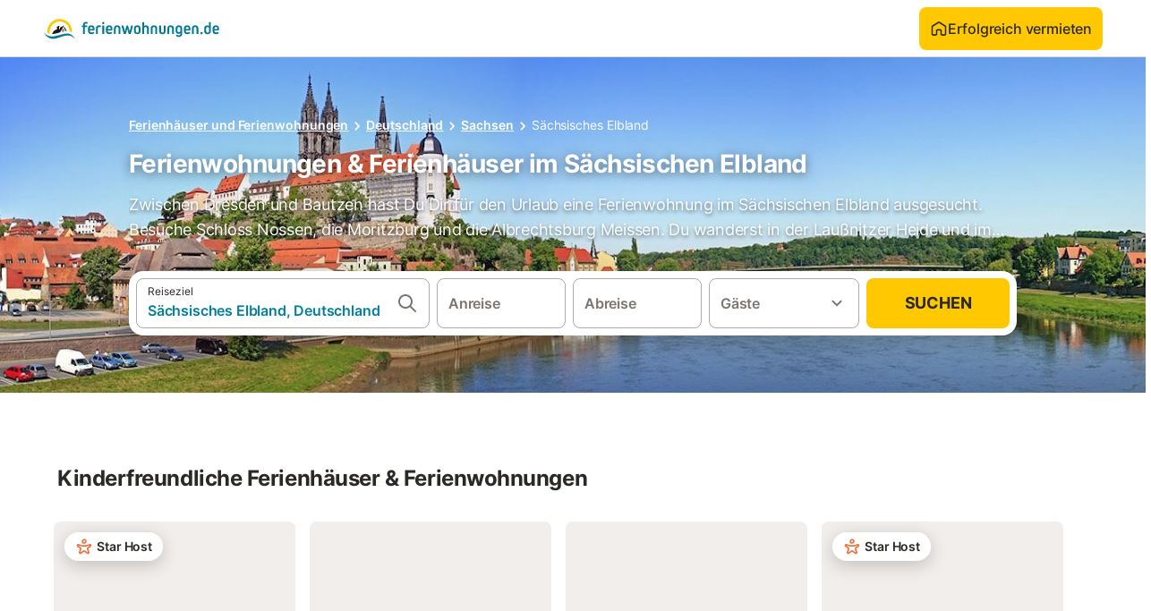

--- FILE ---
content_type: text/html; charset=utf-8
request_url: https://www.ferienwohnungen.de/europa/deutschland/saechsisches-elbland/
body_size: 62653
content:

<!DOCTYPE html>
<html lang="de-DE" dir="ltr" data-page-id="REGION_PAGE" data-page-event-action="REGION_PAGE" class="is-desktop">
  <head>
    <script>window.renderedAt=1762748197122</script>
    <script src="https://cdnjs.cloudflare.com/polyfill/v3/polyfill.min.js?features=AbortController%2CResizeObserver%2Csmoothscroll%2Ces2020"></script>
    <script src="https://cdn.jsdelivr.net/npm/@thumbmarkjs/thumbmarkjs/dist/thumbmark.umd.js"></script>
    <script>
      ThumbmarkJS.getFingerprint().then(
          function(fp) { window.thumbmark = fp }
      );
    </script>
    <script>
      !function(){if('PerformanceLongTaskTiming' in window){var g=window.__tti={e:[]}; g.o=new PerformanceObserver(function(l){g.e=g.e.concat(l.getEntries())}); g.o.observe({entryTypes:['longtask']})}}();
    </script>

    

    <meta charset="utf-8">
    <meta name="referrer" content="origin">
    <meta name="viewport" content="width=device-width, initial-scale=1, minimum-scale=1, maximum-scale=1, viewport-fit=cover">
    <meta name="X-UA-Compatible" content="IE=edge">
    <meta http-equiv="pragma" content="no-cache">
    <meta http-equiv="cache-control" content="no-cache,must-revalidate">
    <meta http-equiv="expires" content="0">
    <meta http-equiv="x-dns-prefetch-control" content="on">
    <meta property="og:type" content="website">
    <meta name="format-detection" content="telephone=no">

    <link rel="home" href="/">

    

    <meta name="author" content="ferienwohnungen.de"><meta name="copyright" content="ferienwohnungen.de"><meta  content="ferienwohnungen.de" itemprop="name"><meta name="twitter:card" content="app"><meta name="twitter:site" content="@ferienwohnungen.de"><meta name="twitter:app:name:iphone" content="ferienwohnungen.de"><meta name="twitter:app:id:iphone" content="ferienwohnungen.de"><meta name="twitter:app:url:iphone" content=" ferienwohnungen.de"><meta name="twitter:app:id:googleplay" content=" ferienwohnungen.de"><meta name="p:domain_verify" content=" ferienwohnungen.de">

    <link rel="apple-touch-icon" type="" sizes="76x76" href="https://static.holidu.com/search-managers-live/strapi/ferienwohnungen_favicon_76x76_3f81a48e2a.png"><link rel="apple-touch-icon" type="" sizes="120x120" href="https://static.holidu.com/search-managers-live/strapi/ferienwohnungen_favicon_120x120_1567635d31.png"><link rel="apple-touch-icon" type="" sizes="152x152" href="https://static.holidu.com/search-managers-live/strapi/ferienwohnungen_favicon_152x152_353b9f50a0.png"><link rel="apple-touch-icon" type="" sizes="" href="https://static.holidu.com/search-managers-live/strapi/ferienwohnungen_favicon_57x57_b562065bc7.png"><link rel="icon" type="" sizes="" href="https://static.holidu.com/search-managers-live/strapi/ferienwohnungen_favicon_152x152_353b9f50a0.png">

    <link rel="preconnect" crossorigin="" href="https://www.google-analytics.com" />
    <link rel="preconnect" crossorigin="" href="https://api.holidu.com" />
    <link rel="preconnect" crossorigin="" href="https://www.googletagmanager.com" />
    <link rel="preconnect" crossorigin="" href="https://cdn.taboola.com" />
    <link rel="preconnect" crossorigin="" href="https://bat.bing.com" />
    <link rel="preconnect" crossorigin="" href="https://connect.facebook.net" />

    
    <script>
        window.process = window.process || {};
        window.process.env = window.process.env || {};
        window.process.env.IS_CLIENT = true;
    </script>
    <link data-rh="true" rel="preload" as="image" href="https://static.holidu.com/cms/59498/l/34826.jpg" type="image/jpeg" media="(min-width: 36rem)" data-should-be-placed-higher="true"/><link data-rh="true" rel="preload" as="image" href="https://static.holidu.com/cms/59498/m/34826.jpg" type="image/jpeg" media="(max-width: 36rem)" data-should-be-placed-higher="true"/>
    <link href='https://assets.holidu.com/assets/styles/index.v4.1651.0.css' rel='stylesheet' type='text/css'>
    <link href='https://assets.holidu.com/assets/styles/tailwind.v4.1651.0.css' rel='stylesheet' type='text/css'><link href='https://assets.holidu.com/assets/styles/ferienwohnungen.v4.1651.0.css' rel='stylesheet' type='text/css'>

    <title data-rh="true">Die 10 besten Ferienwohnungen in Sächsisches Elbland ᐅ Jetzt buchen</title>
    
    <meta data-rh="true" name="application-name" content="Die 10 besten Ferienwohnungen in Sächsisches Elbland ᐅ Jetzt buchen"/><meta data-rh="true" name="robots" content="index, follow"/><meta data-rh="true" name="description" content="Dein Vergleichsportal für Ferienhäuser &amp; Ferienwohnungen ✓ 2212 Angebote in Sächsisches Elbland ✓ Riesige Auswahl ✓ Hochwertige &amp; geprüfte Unterkünfte ✓ Jetzt buchen"/><meta data-rh="true" property="og:title" content="Die 10 besten Ferienwohnungen in Sächsisches Elbland ᐅ Jetzt buchen"/><meta data-rh="true" property="og:image" content="https://static.holidu.com/cms/59498/l/34826.jpg"/><meta data-rh="true" property="og:description" content="Dein Vergleichsportal für Ferienhäuser &amp; Ferienwohnungen ✓ 2212 Angebote in Sächsisches Elbland ✓ Riesige Auswahl ✓ Hochwertige &amp; geprüfte Unterkünfte ✓ Jetzt buchen"/><meta data-rh="true" name="twitter:title" content="Die 10 besten Ferienwohnungen in Sächsisches Elbland ᐅ Jetzt buchen"/><meta data-rh="true" name="twitter:description" content="Dein Vergleichsportal für Ferienhäuser &amp; Ferienwohnungen ✓ 2212 Angebote in Sächsisches Elbland ✓ Riesige Auswahl ✓ Hochwertige &amp; geprüfte Unterkünfte ✓ Jetzt buchen"/><meta data-rh="true" name="twitter:image" content="https://static.holidu.com/cms/59498/l/34826.jpg"/>
    <link data-rh="true" rel="canonical" href="https://www.ferienwohnungen.de/europa/deutschland/saechsisches-elbland/"/><link data-rh="true" rel="preload" as="image" href="https://static.holidu.com/cms/59498/l/34826.jpg" type="image/jpeg" media="(min-width: 36rem)" data-should-be-placed-higher="true"/><link data-rh="true" rel="preload" as="image" href="https://static.holidu.com/cms/59498/m/34826.jpg" type="image/jpeg" media="(max-width: 36rem)" data-should-be-placed-higher="true"/>
    
  

    

    
      <link rel="preload" href="https://assets.holidu.com/assets/fonts/Optimised/Inter-Regular-Latin.woff2" as="font" type="font/woff2" crossorigin>
      <link rel="preload" href="https://assets.holidu.com/assets/fonts/Optimised/Satoshi-Variable.woff2" as="font" type="font/woff2" crossorigin>
      <script type="text/javascript">

      /**
      * Loads fonts asynchronously and adds CSS classes to the document's root element
      * based on the loading status of the fonts.
      * If the fonts have already been loaded, adds 'FullyLoadedFont' class.
      * If the fonts have not been loaded, loads the fonts and adds 'FastLoadedFont' class
      * during the initial loading and 'FullyLoadedFont' class once all fonts are loaded.
      * Based on https://css-tricks.com/the-best-font-loading-strategies-and-how-to-execute-them/#loading-fonts-with-self-hosted-fonts
      */
      function loadFonts () {
        if (sessionStorage.fontsLoaded) {
          document.documentElement.classList.add('FullyLoadedFont')
          return
        }

        if ('fonts' in document) {
          document.fonts.load('1em InterInitial')
          .then(() => {
            document.documentElement.classList.add('FastLoadedFont')


            Promise.all([
              document.fonts.load('400 1em Inter'),
              document.fonts.load('500 1em Inter'),
              document.fonts.load('600 1em Inter'),
              document.fonts.load('700 1em Inter'),
              // Satoshi fonts for titles (experiment-based loading)
              document.fonts.load('400 1em Satoshi'),
              document.fonts.load('500 1em Satoshi'),
              document.fonts.load('600 1em Satoshi'),
              document.fonts.load('700 1em Satoshi'),
            ]).then(() => {
              document.documentElement.classList.remove('FastLoadedFont')
              document.documentElement.classList.add('FullyLoadedFont')

              sessionStorage.fontsLoaded = true
            })
          })
        }
      }

      loadFonts()
      </script>
    

    

    
    <style>
      :root
      {
        --color-primary: #007896;--color-primary-rgb: 0,120,150;--color-primary-dark: #024251;--color-primary-dark-rgb: 2,66,81;--color-primary-transparent: #00789633;--color-primary-half: #0078961a;--color-cta: #ffc800;--color-cta-rgb: 255,200,0;--color-cta-active: #ffaa00;--color-cta-text: #2B2926;
      }
    </style>
    <style>
      
    .is-hidden-on-whitelabel {
      display: none;
    }

    .keep-blue {
      color: #00809d;
    }

    .keep-links-blue a {
      color: #00809d;
    }

    .keep-links-blue span.clickable {
      color: #00809d;
    }

    .WL--AppBanner {
      display: none;
    }
  
      html[data-page-id='SEARCH_PAGE'] .WL--Navbar {
        display: flex;
        border-bottom: none;
      }
    
      .WL--Navbar-LocaleCurrencySelector {
        display: none;
      }
    
      .WL--Footer-LocaleCurrencySelector {
        display: none;
      }
    
      .WL--Navbar--Logo--Custom {
        display: block;
        background-image: url(https://static.holidu.com/search-managers-live/strapi/ferienwohnungen_de_logo_colored_aeb2f56970.svg);
      }
    
    .WL--Navbar-AccountFeature {
      display: none;
    }
  
  .WL--Navbar {
    background: white;
    box-shadow: none;
    border-bottom: 1px solid #dadada;
  }

  .WL--Navbar--CurrentSearchDetails,
  .WL--Navbar--ContactInfo,
  .WL--Navbar--ContactInfo > a {
    color: #1d1d1d;
  }

  .WL--Navbar-BackButton svg > path {
    fill: #1d1d1d;
  }

  .WL--Navbar-HelpButton {
    color: #1d1d1d;
  }

  .WL--Navbar-HelpButton svg path[fill='currentColor'] {
    fill: #1d1d1d;
  }

  .WL--Navbar-BurgerMenu {
    fill: #1d1d1d;
  }

  .WL--Navbar-BurgerMenu svg > path {
    fill: #1d1d1d;
  }

  .WL--petsAllowedLabel {
    color: #1d1d1d !important;
  }

  .WL--petsAllowedCheckbox rect {
    stroke: #646464 !important;
  }

      .WL--StickySearch--Logo--Cooperation,
      .WL--StickySearch--Logo--Custom {
        display: none;
      }
    
    </style>

    
  </head>

  <body>

    

    <main id="main">
      
      <div id="root"><div class="WL--Navbar flex w-full items-center justify-center z-VisibilityNavbar bg-primary h-xxl4"><div class="flex max-w-xl items-center justify-between md:px-m lg2:px-xxl3 w-full"><a href="/" class="flex h-[2.25rem] w-[12.375rem] rounded ring-offset-primary justify-start" aria-label="Holidu Logo"><div class="WL--Logo--Cooperation hidden h-full w-full flex-col justify-center pb-xxs"><div class="tracking-tight whitespace-no-wrap mb-xxxs text-xs text-grey-black">In Kooperation mit</div><svg viewBox="0 0 162 50" fill="none" xmlns="http://www.w3.org/2000/svg" class="WL--Logo--Cooperation--Svg"><path d="M32.452 18.8653C31.2165 20.2552 29.2431 20.5566 28.0591 19.5519C26.8751 18.5472 26.9093 16.6047 28.1449 15.2148C29.3804 13.825 31.3538 13.5235 32.5378 14.5283C33.7218 15.533 33.6874 17.4755 32.452 18.8653Z" class="fill-current"></path><path d="M18.2761 24.0495V16.5398C18.2761 16.4504 18.2585 16.3619 18.2243 16.2793C18.1901 16.1967 18.1399 16.1217 18.0767 16.0585C18.0135 15.9953 17.9385 15.9452 17.8559 15.911C17.7734 15.8768 17.6849 15.8592 17.5955 15.8592H14.1498C14.0605 15.8592 13.972 15.8768 13.8894 15.911C13.8068 15.9452 13.7318 15.9953 13.6686 16.0585C13.6054 16.1217 13.5553 16.1967 13.5211 16.2793C13.4868 16.3619 13.4692 16.4504 13.4692 16.5398V24.0478C15.0694 24.1635 16.6758 24.1641 18.2761 24.0495Z" class="fill-current"></path><path d="M35.1581 20.3491C35.2179 20.3932 35.2681 20.4491 35.3054 20.5134L35.8781 21.5054C35.945 21.6201 35.9767 21.752 35.9693 21.8847C35.9619 22.0173 35.9156 22.1448 35.8363 22.2514C34.9189 23.4661 33.868 24.5738 32.7032 25.5538V38.2619C32.7032 38.3513 32.6856 38.4398 32.6514 38.5223C32.6172 38.6049 32.5671 38.6799 32.5039 38.7431C32.4407 38.8063 32.3657 38.8565 32.2831 38.8907C32.2005 38.9249 32.112 38.9425 32.0226 38.9425H28.577C28.3965 38.9425 28.2234 38.8708 28.0958 38.7431C27.9681 38.6155 27.8964 38.4424 27.8964 38.2619V28.5592C24.8756 29.8985 21.5717 30.4736 18.276 30.2338V38.262C18.276 38.3514 18.2584 38.4399 18.2242 38.5224C18.19 38.605 18.1399 38.68 18.0767 38.7433C18.0135 38.8065 17.9385 38.8566 17.8559 38.8908C17.7733 38.925 17.6848 38.9426 17.5954 38.9426H14.1498C13.9693 38.9426 13.7962 38.8709 13.6685 38.7433C13.5409 38.6156 13.4692 38.4425 13.4692 38.262V29.2983C12.2666 28.9068 11.1036 28.4026 9.99579 27.7924C9.91618 27.7486 9.8461 27.6895 9.78965 27.6183C9.7332 27.5471 9.69151 27.4654 9.66702 27.378C9.64253 27.2905 9.63573 27.199 9.64702 27.1089C9.65832 27.0188 9.68748 26.9318 9.73279 26.8531L10.2572 25.9448C10.3258 25.8266 10.4284 25.7318 10.5516 25.6727C10.6748 25.6136 10.813 25.593 10.9481 25.6135C19.1921 26.842 27.5983 24.9611 34.5327 20.3365C34.5943 20.2948 34.6637 20.2663 34.7368 20.2527C34.8099 20.239 34.885 20.2405 34.9575 20.2571C35.0299 20.2737 35.0982 20.305 35.1581 20.3491Z" class="fill-current"></path><path fill-rule="evenodd" clip-rule="evenodd" d="M26.6133 0.984156L42.6541 10.2452C44.8932 11.5379 46.177 13.6866 46.1765 16.1402L46.1708 40.1068C46.1825 41.4224 45.8005 42.7115 45.0739 43.8084C44.3473 44.9052 43.3094 45.7598 42.0934 46.2622C30.3646 51.2458 15.7984 51.2457 4.08116 46.2631C2.86572 45.7604 1.8283 44.9058 1.10212 43.8091C0.375945 42.7124 -0.0058372 41.4237 0.00580256 40.1085L1.46493e-07 16.1402C-0.000500738 13.6864 1.28348 11.5379 3.52249 10.2452L19.5631 0.984156C21.8362 -0.327882 24.3399 -0.328222 26.6133 0.984156ZM42.6656 42.2146C43.0794 41.5902 43.2942 40.855 43.2815 40.106L43.2871 16.1395C43.2874 14.7054 42.5691 13.5323 41.2094 12.7473L25.1686 3.48635C23.7687 2.67803 22.4072 2.67824 21.0078 3.48635L4.96714 12.7473C3.60746 13.5323 2.88896 14.7054 2.88928 16.1395L2.8951 40.1078C2.88235 40.8566 3.09695 41.5915 3.51055 42.2158C3.92416 42.84 4.51734 43.3241 5.21179 43.6043C16.233 48.2911 29.9322 48.2902 40.9634 43.6031C41.6582 43.3231 42.2517 42.839 42.6656 42.2146Z" class="fill-current"></path><path d="M74.3036 18.2799V34.5085C74.3036 34.6817 74.2348 34.8478 74.1123 34.9703C73.9898 35.0928 73.8237 35.1616 73.6505 35.1616H70.8986C70.7254 35.1616 70.5593 35.0928 70.4368 34.9703C70.3143 34.8478 70.2455 34.6817 70.2455 34.5085V27.9725H61.779V34.5085C61.779 34.6817 61.7102 34.8478 61.5877 34.9703C61.4653 35.0928 61.2991 35.1616 61.1259 35.1616H58.3741C58.2008 35.1616 58.0347 35.0928 57.9122 34.9703C57.7898 34.8478 57.7209 34.6817 57.7209 34.5085V18.2799C57.7209 18.1067 57.7898 17.9406 57.9122 17.8181C58.0347 17.6956 58.2008 17.6268 58.3741 17.6268H61.1259C61.2991 17.6268 61.4653 17.6956 61.5877 17.8181C61.7102 17.9406 61.779 18.1067 61.779 18.2799V24.5405H70.2455V18.2799C70.2455 18.1067 70.3143 17.9406 70.4368 17.8181C70.5593 17.6956 70.7254 17.6268 70.8986 17.6268H73.6505C73.8237 17.6268 73.9898 17.6956 74.1123 17.8181C74.2348 17.9406 74.3036 18.1067 74.3036 18.2799Z" class="fill-current"></path><path fill-rule="evenodd" clip-rule="evenodd" d="M87.0023 17.3264C81.4663 17.3264 77.4082 21.1839 77.4082 26.3941C77.4082 31.6044 81.4663 35.4624 87.0023 35.4624C92.5129 35.4624 96.5965 31.6298 96.5965 26.3941C96.5965 21.159 92.5129 17.3264 87.0023 17.3264ZM87.0023 20.7833C90.1334 20.7833 92.488 23.0625 92.488 26.3941C92.488 29.7258 90.1334 32.0055 87.0023 32.0055C83.8708 32.0055 81.5162 29.7257 81.5162 26.3941C81.5162 23.0625 83.8708 20.7833 87.0023 20.7833Z" class="fill-current"></path><path d="M100.356 17.6268H103.108C103.281 17.6268 103.448 17.6956 103.57 17.8181C103.693 17.9406 103.761 18.1067 103.761 18.2799V31.8549H112.735C112.909 31.8549 113.075 31.9237 113.197 32.0462C113.32 32.1686 113.389 32.3348 113.389 32.508V34.5084C113.389 34.6816 113.32 34.8477 113.197 34.9702C113.075 35.0927 112.909 35.1615 112.735 35.1615H100.356C100.183 35.1615 100.017 35.0927 99.8947 34.9702C99.7722 34.8477 99.7034 34.6816 99.7034 34.5084V18.2799C99.7034 18.1067 99.7722 17.9406 99.8947 17.8181C100.017 17.6956 100.183 17.6268 100.356 17.6268Z" class="fill-current"></path><path d="M119.691 17.6268H116.939C116.766 17.6268 116.6 17.6956 116.477 17.8181C116.355 17.9406 116.286 18.1067 116.286 18.2799V34.5085C116.286 34.6817 116.355 34.8478 116.477 34.9703C116.6 35.0928 116.766 35.1616 116.939 35.1616H119.691C119.864 35.1616 120.03 35.0928 120.153 34.9703C120.275 34.8478 120.344 34.6817 120.344 34.5085V18.2799C120.344 18.1067 120.275 17.9406 120.153 17.8181C120.03 17.6956 119.864 17.6268 119.691 17.6268Z" class="fill-current"></path><path fill-rule="evenodd" clip-rule="evenodd" d="M124.404 18.2799C124.404 18.1067 124.473 17.9406 124.595 17.8181C124.718 17.6956 124.884 17.6268 125.057 17.6268H132.463C138.2 17.6268 141.936 21.0837 141.936 26.3942C141.936 31.7047 138.2 35.1615 132.463 35.1615H125.057C124.884 35.1615 124.718 35.0927 124.595 34.9702C124.473 34.8477 124.404 34.6816 124.404 34.5084V18.2799ZM132.295 31.8299C135.777 31.8299 137.859 29.7507 137.859 26.3941C137.859 23.0376 135.777 20.9584 132.295 20.9584H128.462V31.8299H132.295Z" class="fill-current"></path><path d="M145.04 18.2799V27.4465C145.04 32.6068 148.347 35.4624 153.332 35.4624C158.316 35.4624 161.623 32.6068 161.623 27.4465V18.2799C161.623 18.1942 161.606 18.1092 161.573 18.03C161.54 17.9508 161.492 17.8788 161.432 17.8181C161.371 17.7575 161.299 17.7094 161.22 17.6765C161.141 17.6437 161.056 17.6268 160.97 17.6268H158.268C158.095 17.6268 157.929 17.6956 157.807 17.8181C157.684 17.9406 157.615 18.1067 157.615 18.2799V27.2958C157.615 30.6274 155.837 32.0055 153.357 32.0055C150.902 32.0055 149.098 30.6274 149.098 27.2958V18.2799C149.098 18.1067 149.03 17.9406 148.907 17.8181C148.785 17.6956 148.618 17.6268 148.445 17.6268H145.693C145.52 17.6268 145.354 17.6956 145.232 17.8181C145.109 17.9406 145.04 18.1067 145.04 18.2799Z" class="fill-current"></path></svg></div><svg viewBox="0 0 162 50" fill="none" xmlns="http://www.w3.org/2000/svg" class="WL--Logo--Regular is-hidden-on-whitelabel text-white-100"><path d="M32.452 18.8653C31.2165 20.2552 29.2431 20.5566 28.0591 19.5519C26.8751 18.5472 26.9093 16.6047 28.1449 15.2148C29.3804 13.825 31.3538 13.5235 32.5378 14.5283C33.7218 15.533 33.6874 17.4755 32.452 18.8653Z" class="fill-current"></path><path d="M18.2761 24.0495V16.5398C18.2761 16.4504 18.2585 16.3619 18.2243 16.2793C18.1901 16.1967 18.1399 16.1217 18.0767 16.0585C18.0135 15.9953 17.9385 15.9452 17.8559 15.911C17.7734 15.8768 17.6849 15.8592 17.5955 15.8592H14.1498C14.0605 15.8592 13.972 15.8768 13.8894 15.911C13.8068 15.9452 13.7318 15.9953 13.6686 16.0585C13.6054 16.1217 13.5553 16.1967 13.5211 16.2793C13.4868 16.3619 13.4692 16.4504 13.4692 16.5398V24.0478C15.0694 24.1635 16.6758 24.1641 18.2761 24.0495Z" class="fill-current"></path><path d="M35.1581 20.3491C35.2179 20.3932 35.2681 20.4491 35.3054 20.5134L35.8781 21.5054C35.945 21.6201 35.9767 21.752 35.9693 21.8847C35.9619 22.0173 35.9156 22.1448 35.8363 22.2514C34.9189 23.4661 33.868 24.5738 32.7032 25.5538V38.2619C32.7032 38.3513 32.6856 38.4398 32.6514 38.5223C32.6172 38.6049 32.5671 38.6799 32.5039 38.7431C32.4407 38.8063 32.3657 38.8565 32.2831 38.8907C32.2005 38.9249 32.112 38.9425 32.0226 38.9425H28.577C28.3965 38.9425 28.2234 38.8708 28.0958 38.7431C27.9681 38.6155 27.8964 38.4424 27.8964 38.2619V28.5592C24.8756 29.8985 21.5717 30.4736 18.276 30.2338V38.262C18.276 38.3514 18.2584 38.4399 18.2242 38.5224C18.19 38.605 18.1399 38.68 18.0767 38.7433C18.0135 38.8065 17.9385 38.8566 17.8559 38.8908C17.7733 38.925 17.6848 38.9426 17.5954 38.9426H14.1498C13.9693 38.9426 13.7962 38.8709 13.6685 38.7433C13.5409 38.6156 13.4692 38.4425 13.4692 38.262V29.2983C12.2666 28.9068 11.1036 28.4026 9.99579 27.7924C9.91618 27.7486 9.8461 27.6895 9.78965 27.6183C9.7332 27.5471 9.69151 27.4654 9.66702 27.378C9.64253 27.2905 9.63573 27.199 9.64702 27.1089C9.65832 27.0188 9.68748 26.9318 9.73279 26.8531L10.2572 25.9448C10.3258 25.8266 10.4284 25.7318 10.5516 25.6727C10.6748 25.6136 10.813 25.593 10.9481 25.6135C19.1921 26.842 27.5983 24.9611 34.5327 20.3365C34.5943 20.2948 34.6637 20.2663 34.7368 20.2527C34.8099 20.239 34.885 20.2405 34.9575 20.2571C35.0299 20.2737 35.0982 20.305 35.1581 20.3491Z" class="fill-current"></path><path fill-rule="evenodd" clip-rule="evenodd" d="M26.6133 0.984156L42.6541 10.2452C44.8932 11.5379 46.177 13.6866 46.1765 16.1402L46.1708 40.1068C46.1825 41.4224 45.8005 42.7115 45.0739 43.8084C44.3473 44.9052 43.3094 45.7598 42.0934 46.2622C30.3646 51.2458 15.7984 51.2457 4.08116 46.2631C2.86572 45.7604 1.8283 44.9058 1.10212 43.8091C0.375945 42.7124 -0.0058372 41.4237 0.00580256 40.1085L1.46493e-07 16.1402C-0.000500738 13.6864 1.28348 11.5379 3.52249 10.2452L19.5631 0.984156C21.8362 -0.327882 24.3399 -0.328222 26.6133 0.984156ZM42.6656 42.2146C43.0794 41.5902 43.2942 40.855 43.2815 40.106L43.2871 16.1395C43.2874 14.7054 42.5691 13.5323 41.2094 12.7473L25.1686 3.48635C23.7687 2.67803 22.4072 2.67824 21.0078 3.48635L4.96714 12.7473C3.60746 13.5323 2.88896 14.7054 2.88928 16.1395L2.8951 40.1078C2.88235 40.8566 3.09695 41.5915 3.51055 42.2158C3.92416 42.84 4.51734 43.3241 5.21179 43.6043C16.233 48.2911 29.9322 48.2902 40.9634 43.6031C41.6582 43.3231 42.2517 42.839 42.6656 42.2146Z" class="fill-current"></path><path d="M74.3036 18.2799V34.5085C74.3036 34.6817 74.2348 34.8478 74.1123 34.9703C73.9898 35.0928 73.8237 35.1616 73.6505 35.1616H70.8986C70.7254 35.1616 70.5593 35.0928 70.4368 34.9703C70.3143 34.8478 70.2455 34.6817 70.2455 34.5085V27.9725H61.779V34.5085C61.779 34.6817 61.7102 34.8478 61.5877 34.9703C61.4653 35.0928 61.2991 35.1616 61.1259 35.1616H58.3741C58.2008 35.1616 58.0347 35.0928 57.9122 34.9703C57.7898 34.8478 57.7209 34.6817 57.7209 34.5085V18.2799C57.7209 18.1067 57.7898 17.9406 57.9122 17.8181C58.0347 17.6956 58.2008 17.6268 58.3741 17.6268H61.1259C61.2991 17.6268 61.4653 17.6956 61.5877 17.8181C61.7102 17.9406 61.779 18.1067 61.779 18.2799V24.5405H70.2455V18.2799C70.2455 18.1067 70.3143 17.9406 70.4368 17.8181C70.5593 17.6956 70.7254 17.6268 70.8986 17.6268H73.6505C73.8237 17.6268 73.9898 17.6956 74.1123 17.8181C74.2348 17.9406 74.3036 18.1067 74.3036 18.2799Z" class="fill-current"></path><path fill-rule="evenodd" clip-rule="evenodd" d="M87.0023 17.3264C81.4663 17.3264 77.4082 21.1839 77.4082 26.3941C77.4082 31.6044 81.4663 35.4624 87.0023 35.4624C92.5129 35.4624 96.5965 31.6298 96.5965 26.3941C96.5965 21.159 92.5129 17.3264 87.0023 17.3264ZM87.0023 20.7833C90.1334 20.7833 92.488 23.0625 92.488 26.3941C92.488 29.7258 90.1334 32.0055 87.0023 32.0055C83.8708 32.0055 81.5162 29.7257 81.5162 26.3941C81.5162 23.0625 83.8708 20.7833 87.0023 20.7833Z" class="fill-current"></path><path d="M100.356 17.6268H103.108C103.281 17.6268 103.448 17.6956 103.57 17.8181C103.693 17.9406 103.761 18.1067 103.761 18.2799V31.8549H112.735C112.909 31.8549 113.075 31.9237 113.197 32.0462C113.32 32.1686 113.389 32.3348 113.389 32.508V34.5084C113.389 34.6816 113.32 34.8477 113.197 34.9702C113.075 35.0927 112.909 35.1615 112.735 35.1615H100.356C100.183 35.1615 100.017 35.0927 99.8947 34.9702C99.7722 34.8477 99.7034 34.6816 99.7034 34.5084V18.2799C99.7034 18.1067 99.7722 17.9406 99.8947 17.8181C100.017 17.6956 100.183 17.6268 100.356 17.6268Z" class="fill-current"></path><path d="M119.691 17.6268H116.939C116.766 17.6268 116.6 17.6956 116.477 17.8181C116.355 17.9406 116.286 18.1067 116.286 18.2799V34.5085C116.286 34.6817 116.355 34.8478 116.477 34.9703C116.6 35.0928 116.766 35.1616 116.939 35.1616H119.691C119.864 35.1616 120.03 35.0928 120.153 34.9703C120.275 34.8478 120.344 34.6817 120.344 34.5085V18.2799C120.344 18.1067 120.275 17.9406 120.153 17.8181C120.03 17.6956 119.864 17.6268 119.691 17.6268Z" class="fill-current"></path><path fill-rule="evenodd" clip-rule="evenodd" d="M124.404 18.2799C124.404 18.1067 124.473 17.9406 124.595 17.8181C124.718 17.6956 124.884 17.6268 125.057 17.6268H132.463C138.2 17.6268 141.936 21.0837 141.936 26.3942C141.936 31.7047 138.2 35.1615 132.463 35.1615H125.057C124.884 35.1615 124.718 35.0927 124.595 34.9702C124.473 34.8477 124.404 34.6816 124.404 34.5084V18.2799ZM132.295 31.8299C135.777 31.8299 137.859 29.7507 137.859 26.3941C137.859 23.0376 135.777 20.9584 132.295 20.9584H128.462V31.8299H132.295Z" class="fill-current"></path><path d="M145.04 18.2799V27.4465C145.04 32.6068 148.347 35.4624 153.332 35.4624C158.316 35.4624 161.623 32.6068 161.623 27.4465V18.2799C161.623 18.1942 161.606 18.1092 161.573 18.03C161.54 17.9508 161.492 17.8788 161.432 17.8181C161.371 17.7575 161.299 17.7094 161.22 17.6765C161.141 17.6437 161.056 17.6268 160.97 17.6268H158.268C158.095 17.6268 157.929 17.6956 157.807 17.8181C157.684 17.9406 157.615 18.1067 157.615 18.2799V27.2958C157.615 30.6274 155.837 32.0055 153.357 32.0055C150.902 32.0055 149.098 30.6274 149.098 27.2958V18.2799C149.098 18.1067 149.03 17.9406 148.907 17.8181C148.785 17.6956 148.618 17.6268 148.445 17.6268H145.693C145.52 17.6268 145.354 17.6956 145.232 17.8181C145.109 17.9406 145.04 18.1067 145.04 18.2799Z" class="fill-current"></path></svg><div class="WL--Navbar--Logo--Custom hidden bg-contain bg-left-center h-full w-full"></div></a><div class="flex items-center gap-x-xxs"><form action="/redirect/prg" target="_blank" class="hidden" method="POST"><input name="to" type="hidden" value="L2hvc3Q="/></form><a class="relative flex w-full cursor-pointer items-center gap-xs rounded-big p-s text-base font-medium transition-colors duration-100 bg-cta text-cta-text hover:bg-cta-active active:bg-cta-active" tabindex="0"><svg viewBox="0 0 24 24" fill="none" xmlns="http://www.w3.org/2000/svg" class="text-cta-text h-l w-l"><path fill-rule="evenodd" clip-rule="evenodd" d="M12.265 4.6208C12.1029 4.51947 11.8971 4.51947 11.735 4.6208L11.205 3.7728L11.735 4.6208L4.235 9.3083C4.08881 9.39967 4 9.5599 4 9.7323V18.9552C4 19.2313 4.22386 19.4552 4.5 19.4552H7.5C7.77614 19.4552 8 19.2313 8 18.9552V14.1704C8 13.7382 8.27767 13.3549 8.68834 13.2202C9.06912 13.0953 9.57155 12.9383 10.089 12.7989C10.787 12.611 11.5125 12.4552 12 12.4552C12.4875 12.4552 13.213 12.611 13.911 12.7989C14.4285 12.9383 14.9309 13.0953 15.3117 13.2202C15.7223 13.3549 16 13.7382 16 14.1704V18.9552C16 19.2313 16.2239 19.4552 16.5 19.4552H19.5C19.7761 19.4552 20 19.2313 20 18.9552V9.7323C20 9.5599 19.9112 9.39967 19.765 9.3083L12.265 4.6208ZM10.675 2.9248C11.4857 2.41813 12.5143 2.41813 13.325 2.9248L20.825 7.6123C21.556 8.06915 22 8.87032 22 9.7323V18.9552C22 20.3359 20.8807 21.4552 19.5 21.4552H16.5C15.1193 21.4552 14 20.3359 14 18.9552V14.9041C13.8037 14.8451 13.5978 14.7859 13.391 14.7302L13.651 13.7646L13.391 14.7302C12.685 14.54 12.1926 14.4552 12 14.4552C11.8074 14.4552 11.315 14.54 10.609 14.7302C10.4022 14.7859 10.1963 14.8451 10 14.9041V18.9552C10 20.3359 8.88071 21.4552 7.5 21.4552H4.5C3.11929 21.4552 2 20.3359 2 18.9552V9.7323C2 8.87033 2.44405 8.06915 3.175 7.6123L10.675 2.9248Z" fill="currentColor"></path></svg>Erfolgreich vermieten</a><div class="flex gap-x-xxs"><div><button class="WL--Navbar-AccountFeature ring-offset-primary p-s tw-reset-button flex cursor-pointer rounded-big lg:items-center text-gray-700 hover:bg-gray-100 hover:text-gray-black active:bg-gray-200 active:text-gray-black ring-offset-white-100" data-testid="Navbar__DropdownLink-Account"><svg viewBox="0 0 24 24" fill="none" xmlns="http://www.w3.org/2000/svg" class="mr-xxs h-xl w-xl"><path d="M5.85 17.1C6.7 16.45 7.65 15.9375 8.7 15.5625C9.75 15.1875 10.85 15 12 15C13.15 15 14.25 15.1875 15.3 15.5625C16.35 15.9375 17.3 16.45 18.15 17.1C18.7333 16.4167 19.1875 15.6417 19.5125 14.775C19.8375 13.9083 20 12.9833 20 12C20 9.78333 19.2208 7.89583 17.6625 6.3375C16.1042 4.77917 14.2167 4 12 4C9.78333 4 7.89583 4.77917 6.3375 6.3375C4.77917 7.89583 4 9.78333 4 12C4 12.9833 4.1625 13.9083 4.4875 14.775C4.8125 15.6417 5.26667 16.4167 5.85 17.1ZM12 13C11.0167 13 10.1875 12.6625 9.5125 11.9875C8.8375 11.3125 8.5 10.4833 8.5 9.5C8.5 8.51667 8.8375 7.6875 9.5125 7.0125C10.1875 6.3375 11.0167 6 12 6C12.9833 6 13.8125 6.3375 14.4875 7.0125C15.1625 7.6875 15.5 8.51667 15.5 9.5C15.5 10.4833 15.1625 11.3125 14.4875 11.9875C13.8125 12.6625 12.9833 13 12 13ZM12 22C10.6167 22 9.31667 21.7375 8.1 21.2125C6.88333 20.6875 5.825 19.975 4.925 19.075C4.025 18.175 3.3125 17.1167 2.7875 15.9C2.2625 14.6833 2 13.3833 2 12C2 10.6167 2.2625 9.31667 2.7875 8.1C3.3125 6.88333 4.025 5.825 4.925 4.925C5.825 4.025 6.88333 3.3125 8.1 2.7875C9.31667 2.2625 10.6167 2 12 2C13.3833 2 14.6833 2.2625 15.9 2.7875C17.1167 3.3125 18.175 4.025 19.075 4.925C19.975 5.825 20.6875 6.88333 21.2125 8.1C21.7375 9.31667 22 10.6167 22 12C22 13.3833 21.7375 14.6833 21.2125 15.9C20.6875 17.1167 19.975 18.175 19.075 19.075C18.175 19.975 17.1167 20.6875 15.9 21.2125C14.6833 21.7375 13.3833 22 12 22ZM12 20C12.8833 20 13.7167 19.8708 14.5 19.6125C15.2833 19.3542 16 18.9833 16.65 18.5C16 18.0167 15.2833 17.6458 14.5 17.3875C13.7167 17.1292 12.8833 17 12 17C11.1167 17 10.2833 17.1292 9.5 17.3875C8.71667 17.6458 8 18.0167 7.35 18.5C8 18.9833 8.71667 19.3542 9.5 19.6125C10.2833 19.8708 11.1167 20 12 20ZM12 11C12.4333 11 12.7917 10.8583 13.075 10.575C13.3583 10.2917 13.5 9.93333 13.5 9.5C13.5 9.06667 13.3583 8.70833 13.075 8.425C12.7917 8.14167 12.4333 8 12 8C11.5667 8 11.2083 8.14167 10.925 8.425C10.6417 8.70833 10.5 9.06667 10.5 9.5C10.5 9.93333 10.6417 10.2917 10.925 10.575C11.2083 10.8583 11.5667 11 12 11Z" fill="currentColor"></path></svg><span class="font-medium">Konto</span></button></div></div></div></div></div><div class="flex flex-auto flex-col items-center justify-start space-y-xxl4 bg-white-100 pb-xxl4 md:space-y-[80px] md:pb-[80px]"><div class="relative flex w-full items-center justify-center py-xxl4"><div class="flex w-full flex-col items-center justify-center px-m sm:w-5/6 sm:px-0 lg:w-[calc(100%-4rem)] max-w-sm sm:max-w-[980px] lg:max-w-lg"><div class="z-1 mb-m hidden w-full sm:flex"><nav aria-label="breadcrumb"><ol class="m-0 flex flex-wrap p-0"><li class="font-semibold underline last-of-type:font-normal last-of-type:no-underline"><a href="https://www.ferienwohnungen.de" target="_self" class="text-sm text-white-100" id="Link-Masthead-Breadcrumb">Ferienhäuser und Ferienwohnungen</a><svg viewBox="0 0 24 24" fill="none" xmlns="http://www.w3.org/2000/svg" class="h-l text-white-100"><path fill-rule="evenodd" clip-rule="evenodd" d="M9.29006 15.88L13.1701 12L9.29006 8.11998C8.90006 7.72998 8.90006 7.09998 9.29006 6.70998C9.68006 6.31998 10.3101 6.31998 10.7001 6.70998L15.2901 11.3C15.6801 11.69 15.6801 12.32 15.2901 12.71L10.7001 17.3C10.3101 17.69 9.68006 17.69 9.29006 17.3C8.91006 16.91 8.90006 16.27 9.29006 15.88Z" fill="currentColor"></path></svg></li><li class="font-semibold underline last-of-type:font-normal last-of-type:no-underline"><a href="https://www.ferienwohnungen.de/europa/deutschland/" target="_self" class="text-sm text-white-100" id="Link-Masthead-Breadcrumb">Deutschland</a><svg viewBox="0 0 24 24" fill="none" xmlns="http://www.w3.org/2000/svg" class="h-l text-white-100"><path fill-rule="evenodd" clip-rule="evenodd" d="M9.29006 15.88L13.1701 12L9.29006 8.11998C8.90006 7.72998 8.90006 7.09998 9.29006 6.70998C9.68006 6.31998 10.3101 6.31998 10.7001 6.70998L15.2901 11.3C15.6801 11.69 15.6801 12.32 15.2901 12.71L10.7001 17.3C10.3101 17.69 9.68006 17.69 9.29006 17.3C8.91006 16.91 8.90006 16.27 9.29006 15.88Z" fill="currentColor"></path></svg></li><li class="font-semibold underline last-of-type:font-normal last-of-type:no-underline"><a href="https://www.ferienwohnungen.de/europa/deutschland/sachsen/" target="_self" class="text-sm text-white-100" id="Link-Masthead-Breadcrumb">Sachsen</a><svg viewBox="0 0 24 24" fill="none" xmlns="http://www.w3.org/2000/svg" class="h-l text-white-100"><path fill-rule="evenodd" clip-rule="evenodd" d="M9.29006 15.88L13.1701 12L9.29006 8.11998C8.90006 7.72998 8.90006 7.09998 9.29006 6.70998C9.68006 6.31998 10.3101 6.31998 10.7001 6.70998L15.2901 11.3C15.6801 11.69 15.6801 12.32 15.2901 12.71L10.7001 17.3C10.3101 17.69 9.68006 17.69 9.29006 17.3C8.91006 16.91 8.90006 16.27 9.29006 15.88Z" fill="currentColor"></path></svg></li><li class="font-semibold underline last-of-type:font-normal last-of-type:no-underline"><a href="https://www.ferienwohnungen.de/europa/deutschland/saechsisches-elbland/" target="_self" class="text-sm text-white-100" id="Link-Masthead-Breadcrumb">Sächsisches Elbland</a></li></ol><script type="application/ld+json">{"@context":"https://schema.org","@type":"BreadcrumbList","itemListElement":[{"@type":"ListItem","name":"Ferienhäuser und Ferienwohnungen","position":1,"item":{"@type":"Thing","@id":"https://www.ferienwohnungen.de"}},{"@type":"ListItem","name":"Deutschland","position":2,"item":{"@type":"Thing","@id":"https://www.ferienwohnungen.de/europa/deutschland/"}},{"@type":"ListItem","name":"Sachsen","position":3,"item":{"@type":"Thing","@id":"https://www.ferienwohnungen.de/europa/deutschland/sachsen/"}},{"@type":"ListItem","name":"Sächsisches Elbland","position":4,"item":{"@type":"Thing","@id":"https://www.ferienwohnungen.de/europa/deutschland/saechsisches-elbland/"}}]}</script></nav></div><h1 class="mb-m mt-0 w-full text-3xl font-bold text-white-100 seo-masthead-title-shadow z-1">Ferienwohnungen &amp; Ferienhäuser im Sächsischen Elbland</h1><h2 class="m-0 w-full text-lg font-normal text-white-100 seo-masthead-subtitle-shadow z-1 line-clamp-3 md:line-clamp-2" title="Zwischen Dresden und Bautzen hast Du Dir für den Urlaub eine Ferienwohnung im Sächsischen Elbland ausgesucht. Besuche Schloss Nossen, die Moritzburg und die Albrechtsburg Meissen. Du wanderst in der Laußnitzer Heide und im Tharandter Wald.">Zwischen Dresden und Bautzen hast Du Dir für den Urlaub eine Ferienwohnung im Sächsischen Elbland ausgesucht. Besuche Schloss Nossen, die Moritzburg und die Albrechtsburg Meissen. Du wanderst in der Laußnitzer Heide und im Tharandter Wald.</h2><form action="/redirect/prg" target="_blank" class="hidden" method="POST"><input name="to" type="hidden" value="L3MvUyVDMyVBNGNoc2lzY2hlcy1FbGJsYW5kLS1EZXV0c2NobGFuZA=="/></form><a class="SearchBarWrapper z-1 mx-auto mt-xxl w-full rounded-xxl bg-white-100 p-xs shadow-800 lg:h-18" id="Link-Masthead-Searchbar" tabindex="0"><div class="relative flex min-h-[3.25rem] w-full h-full flex-col space-y-xs lg:flex-row lg:space-x-xs lg:space-y-0 lg:max-w-none" role="presentation"><form data-testid="SearchBarDesktop__SearchField__Form" action="/redirect/s" autoComplete="off" class="relative z-SearchOverlayBanner flex bg-white-100 transition-colors hover:bg-gray-50 h-14 flex-grow rounded-big border border-solid border-gray-400 px-s py-xs hover:border-black-50 lg:h-full" id="searchBarForm" method="GET" role="presentation"><div class="flex w-full items-center justify-between"><div class="flex w-0 flex-grow flex-col"><div class="flex items-center text-xs text-grey-black">Reiseziel</div><input class="flex-grow overflow-ellipsis border-none pl-0 focus-visible:ring-0 text-base font-semibold placeholder:text-gray-600 placeholder:opacity-100" placeholder="Reiseziel eingeben" type="text" data-testid="Searchbar__DestinationInput" value="Sächsisches Elbland, Deutschland"/></div><button class="pointer-events-auto flex h-full cursor-pointer items-center px-0 focus-within:ring-0" type="button" tabindex="-1"><svg viewBox="0 0 24 24" fill="none" xmlns="http://www.w3.org/2000/svg" class="h-xl w-xl text-gray-600"><path fill-rule="evenodd" clip-rule="evenodd" d="M10 4C6.68629 4 4 6.68629 4 10C4 13.3137 6.68629 16 10 16C13.3137 16 16 13.3137 16 10C16 6.68629 13.3137 4 10 4ZM2 10C2 5.58172 5.58172 2 10 2C14.4183 2 18 5.58172 18 10C18 11.8487 17.3729 13.551 16.3199 14.9056L21.7071 20.2929C22.0976 20.6834 22.0976 21.3166 21.7071 21.7071C21.3166 22.0976 20.6834 22.0976 20.2929 21.7071L14.9056 16.3199C13.551 17.3729 11.8487 18 10 18C5.58172 18 2 14.4183 2 10Z" fill="currentColor"></path></svg></button><button class="border-rounded-full focus-within:border-4 focus-within:border-grey-black focus-within:ring-0 hidden" type="button" aria-label="Eingabe löschen"><div class="flex h-xl w-xl items-center justify-center rounded-full bg-gray-300 p-px"><svg viewBox="0 0 24 24" fill="none" xmlns="http://www.w3.org/2000/svg" class="h-full w-full text-white-100"><path fill-rule="evenodd" clip-rule="evenodd" d="M18.3 5.71C17.91 5.32 17.28 5.32 16.89 5.71L12 10.59L7.10997 5.7C6.71997 5.31 6.08997 5.31 5.69997 5.7C5.30997 6.09 5.30997 6.72 5.69997 7.11L10.59 12L5.69997 16.89C5.30997 17.28 5.30997 17.91 5.69997 18.3C6.08997 18.69 6.71997 18.69 7.10997 18.3L12 13.41L16.89 18.3C17.28 18.69 17.91 18.69 18.3 18.3C18.69 17.91 18.69 17.28 18.3 16.89L13.41 12L18.3 7.11C18.68 6.73 18.68 6.09 18.3 5.71Z" fill="currentColor"></path></svg></div></button></div></form><div class="relative flex min-w-[17.8rem] h-14 lg:h-auto lg:flex-shrink-0"><div class="flex flex-grow h-full space-x-xs"><div class="flex-grow"><div class="tw-reset-button flex h-full w-full flex-col rounded relative w-auto min-w-full"><div class="relative h-0 w-full flex-1"><div class="absolute bottom-0 left-0 right-0 top-0"><button data-testid="Searchbar__CalendarInput" class="tw-reset-button relative box-border block h-full w-full cursor-pointer focus-within:!border-2 focus-within:!border-grey-black focus-within:ring-0 bg-white-100 transition-colors hover:bg-gray-50 rounded-big border-solid px-s outline outline-1 outline-offset-0 outline-white-100 border border-gray-400 hover:border-black-50 text-gray-600"><div class="box-border flex h-full w-full flex-col items-start justify-center" data-testid="Searchbar__OpenCalendarButton"><div class="flex items-center font-semibold">Anreise</div></div></button></div><div class="font-medium mx-xs invisible whitespace-nowrap">So., 28. März ±3|</div></div></div></div><div class="flex-grow"><div class="tw-reset-button flex h-full w-full flex-col rounded relative w-auto min-w-full"><div class="relative h-0 w-full flex-1"><div class="absolute bottom-0 left-0 right-0 top-0"><button data-testid="Searchbar__CalendarInput" class="tw-reset-button relative box-border block h-full w-full cursor-pointer focus-within:!border-2 focus-within:!border-grey-black focus-within:ring-0 bg-white-100 transition-colors hover:bg-gray-50 rounded-big border-solid px-s outline outline-1 outline-offset-0 outline-white-100 border border-gray-400 hover:border-black-50 text-gray-600"><div class="box-border flex h-full w-full flex-col items-start justify-center" data-testid="Searchbar__OpenCalendarButton"><div class="flex items-center font-semibold">Abreise</div></div></button></div><div class="font-medium mx-xs invisible whitespace-nowrap">So., 28. März ±3|</div></div></div></div></div></div><div class="relative h-14 w-full lg:h-auto lg:w-[10.5rem] lg:flex-shrink-0"><button data-testid="Searchbar__PersonPickerInput" class="tw-reset-button relative box-border block h-full w-full cursor-pointer focus-within:!border-2 focus-within:!border-grey-black focus-within:ring-0 bg-white-100 transition-colors hover:bg-gray-50 rounded-big border-solid px-s outline outline-1 outline-offset-0 outline-white-100 border border-gray-400 hover:border-black-50 text-gray-600 pr-xl"><div class="absolute right-s top-1/2 -translate-y-1/2 text-gray-600 transition-all duration-100"><svg viewBox="0 0 24 24" fill="none" xmlns="http://www.w3.org/2000/svg" class="w-xl h-xl"><path fill-rule="evenodd" clip-rule="evenodd" d="M8.11997 9.29006L12 13.1701L15.88 9.29006C16.27 8.90006 16.9 8.90006 17.29 9.29006C17.68 9.68006 17.68 10.3101 17.29 10.7001L12.7 15.2901C12.31 15.6801 11.68 15.6801 11.29 15.2901L6.69997 10.7001C6.30997 10.3101 6.30997 9.68006 6.69997 9.29006C7.08997 8.91006 7.72997 8.90006 8.11997 9.29006Z" fill="currentColor"></path></svg></div><div class="flex items-center overflow-hidden"><div class="text-gray-600 text-base flex flex-col font-semibold"><span class="overflow-hidden text-ellipsis whitespace-nowrap">Gäste</span></div></div></button></div><button class="WL--SearchButton cursor-pointer font-bold uppercase tracking-[0.016rem] text-cta-text h-14 min-w-[10rem] rounded-big text-lg lg:h-full transition-colors bg-cta hover:bg-cta-active" form="searchBarForm" type="submit" data-testid="Searchbar__SearchButton">Suchen</button></div></a></div><div class="absolute inset-0 z-0 h-full w-full overflow-hidden bg-grey-800/60"><div class="absolute inset-0 z-1 bg-grey-800/60 mix-blend-multiply"></div><picture class="absolute inset-0 h-full w-full z-0 object-cover"><source media="(min-width: 36rem)" srcSet="https://static.holidu.com/cms/59498/l/34826.jpg" type="image/jpeg"/><source srcSet="https://static.holidu.com/cms/59498/m/34826.jpg" type="image/jpeg"/><img alt="Ferienwohnungen &amp; Ferienhäuser im Sächsischen Elbland" class="z-0 h-full w-full object-cover" importance="high" src="https://static.holidu.com/cms/59498/l/34826.jpg"/></picture></div></div><div class="!my-0" data-testid="SubNavbarAnchor"></div><div class="w-full space-y-xxl4 bg-white-100 md:space-y-[80px]"><section class="w-full"><div class="w-full max-w-xl px-m md:px-xxl lg2:px-xxl4 mx-auto"><div class="mb-xxl mt-0 flex"><h2 class="font-bold text-grey-black text-2xl my-0 flex-1"><span class="flex-1">Kinderfreundliche Ferienhäuser &amp; Ferienwohnungen</span></h2></div><div class="no-scrollbar overflow-scrolling-touch flex snap-x snap-mandatory overflow-scroll overflow-y-hidden max-md:-mx-m md:-mx-xxl xl:overflow-hidden"><div class="relative mb-xxl flex flex-grow flex-nowrap max-md:-mx-xs lg:-mx-0 xl:-mx-s xl:overflow-hidden"><div class="group/offer cursor-pointer snap-center rounded-md w-[270px] max-md:mr-xl max-md:first-of-type:ml-xl max-md:last-of-type:mr-xl md:mr-m md:first-of-type:ml-xxl md:last-of-type:mr-xxl xl:first-of-type:ml-xxl2 xl:last-of-type:mr-xxl2"><form action="/redirect/prg" target="_blank" class="hidden" method="POST"><input name="to" type="hidden" value="L3MvU8OkY2hzaXNjaGVzLUVsYmxhbmQtLURldXRzY2hsYW5kP2tpZHNGYWNpbGl0aWVzPUNISUxERlJJRU5ETFkmY2hpbGRyZW49MiZpbmNsdWRlR3JvdXBJZHM9NTc1MjAzODAmZnJvbUNhdGVnb3J5PUNISUxERlJJRU5ETFk="/></form><a class="block h-full text-gray-black focus:outline-none" tabindex="0"><div class="flex h-full w-full flex-col gap-s"><div class="relative h-[240px] w-[270px]"><div class="relative flex select-none items-center justify-center overflow-hidden rounded-big h-[240px] w-[270px]"><picture class="flex h-full w-full items-center justify-center animate-pulse bg-gray-100"><source srcSet="https://img.holidu.com/images/7e1c7699-e1b3-4871-8d5e-b38dda42bbf3/m.webp" type="image/webp"/><img alt="Ferienhaus für 4 Personen, mit Garten in Sächsisches Elbland" class="h-full w-full object-cover invisible" loading="lazy" src="https://img.holidu.com/images/7e1c7699-e1b3-4871-8d5e-b38dda42bbf3/m.jpg"/></picture></div><div class="absolute left-3 top-3"><div class="rounded-full bg-white-100 shadow-600"><div class="rounded-full bg-black-gradient"><div class="group/star-host relative flex items-center space-x-xxs rounded-full px-s py-xms text-sm bg-white-100 font-semibold text-grey-black"><svg viewBox="0 0 24 24" fill="none" xmlns="http://www.w3.org/2000/svg" class="h-l w-l flex-shrink-0 text-peach-700"><path fill-rule="evenodd" clip-rule="evenodd" d="M14.6928 2.66075C13.4572 1.22567 11.3048 1.44092 9.94954 2.6078C8.59424 3.77468 8.06159 5.87117 9.29716 7.30625C10.5327 8.74134 12.6851 8.52608 14.0404 7.3592C15.3957 6.19232 15.9283 4.09583 14.6928 2.66075ZM11.2545 4.12344C12.042 3.44537 12.8741 3.6137 13.1771 3.96568C13.4802 4.31766 13.523 5.1655 12.7355 5.84357C11.9479 6.52163 11.1158 6.3533 10.8128 6.00132C10.5098 5.64934 10.4669 4.8015 11.2545 4.12344Z" fill="currentColor"></path><path fill-rule="evenodd" clip-rule="evenodd" d="M21.0783 12.2194C21.8481 11.5316 22.2293 10.4849 21.8527 9.55902C21.6598 9.08472 21.2796 8.70341 20.7628 8.51993C20.26 8.34141 19.7114 8.37721 19.1837 8.5531C18.876 8.65567 18.5598 8.78069 18.2545 8.90147C18.1569 8.94005 18.0603 8.97825 17.9656 9.01509C17.5584 9.17345 17.1243 9.33217 16.6072 9.4758C15.5803 9.76108 14.1715 10.0019 11.9999 10.0019C9.82827 10.0019 8.41947 9.76108 7.39256 9.47581C6.87552 9.33218 6.44142 9.17347 6.03423 9.01511C5.93943 8.97824 5.84291 8.94007 5.7453 8.90146C5.43994 8.78069 5.12384 8.65568 4.81611 8.55311C4.2535 8.36558 3.67803 8.35967 3.16515 8.5869C2.65563 8.81263 2.31163 9.22339 2.13313 9.67242C1.7885 10.5394 2.01738 11.6607 2.91211 12.3108L2.91905 12.3158L6.46503 14.8004L4.94648 19.474C4.34777 21.3166 6.45674 22.8488 8.02417 21.71L11.9999 18.8215L15.9756 21.71C17.5431 22.8488 19.652 21.3166 19.0533 19.474L17.5347 14.8002L21.0406 12.253L21.0783 12.2194ZM19.8161 10.4505C19.8825 10.4283 19.9359 10.416 19.9776 10.4094C19.9517 10.4825 19.8941 10.5864 19.7772 10.6988L16.3592 13.1822C15.6582 13.6915 15.3649 14.5942 15.6326 15.4182L17.1512 20.092L13.1755 17.2035C12.4745 16.6942 11.5253 16.6942 10.8243 17.2035L6.84859 20.092L8.36719 15.4182C8.63494 14.5942 8.34162 13.6915 7.64065 13.1822L7.63371 13.1771L4.08316 10.6894C4.03076 10.6499 4.00245 10.6025 3.98881 10.552C3.97342 10.4949 3.97976 10.4438 3.9904 10.4145L3.99852 10.4143C4.02765 10.4139 4.08798 10.4186 4.18368 10.4505C4.43489 10.5342 4.67832 10.6304 4.96763 10.7448C5.07438 10.787 5.18738 10.8317 5.30932 10.8791C5.74588 11.0489 6.24928 11.2339 6.85724 11.4028C8.08032 11.7426 9.67152 12.0019 11.9999 12.0019C14.3283 12.0019 15.9195 11.7426 17.1426 11.4028C17.7505 11.2339 18.2539 11.0489 18.6905 10.8791C18.8124 10.8317 18.9254 10.787 19.0321 10.7448C19.3214 10.6305 19.5649 10.5342 19.8161 10.4505Z" fill="currentColor"></path></svg><span class="overflow-hidden text-ellipsis whitespace-nowrap">Star Host</span><div class="duration-30 pointer-events-none absolute left-0 top-[2.5rem] z-1 w-[17rem] rounded bg-blue-transparent p-xs font-normal text-white-100 opacity-0 shadow-100 transition-opacity ease-in group-hover/star-host:opacity-100 after:absolute after:bottom-full after:left-xxl after:w-0 after:-translate-x-1/2 after:border-b-[0.5rem] after:border-l-[0.5rem] after:border-r-[0.5rem] after:border-solid after:border-transparent after:border-b-grey-black after:content-[&#x27;&#x27;] sm:after:max-w-[17rem]">Star Hosts sind erfahrene und hoch bewertete Gastgeber, die zuverlässig für eine großartige Unterkunft sorgen.</div></div></div></div></div></div><div class="flex flex-1 flex-col gap-s"><div class="flex flex-col gap-xxs overflow-hidden"><div class="flex w-full max-w-full items-center justify-between"><h3 class="m-0 overflow-hidden text-ellipsis whitespace-nowrap text-sm font-semibold text-gray-black transition-all group-hover/offer:underline" title="Ferienhaus für 4 Personen">Ferienhaus für 4 Personen</h3><div class="flex items-center gap-xxs"><span class="text-sm text-gray-black">★</span><span class="text-sm font-semibold text-gray-black">9.6</span><span class="text-sm font-semibold text-gray-700">(<!-- -->20<!-- -->)</span></div></div><button class="tw-reset-button flex cursor-pointer flex-nowrap overflow-hidden text-sm text-grey-black"><span class="overflow-hidden text-ellipsis whitespace-nowrap">Moritzburg, Meißen Region</span></button><div class="line-clamp-2 text-ellipsis text-sm text-gray-700">Das Ferienhaus Moritzburg befindet sich in Moritzburg und bietet alles, was Sie für einen entspannten Urlaub brauchen. Die 2-stöckige Unterkunft besteht aus einem Wohnzimmer, einer Küche, 2 Schlafzimmern und 1 Badezimmer und bietet somit Platz für 4 Personen. Zur Ausstattung gehören außerdem Wi-Fi, ein TV sowie Kinderbücher und Spielsachen. Ein Babybett und ein Hochstuhl sind ebenfalls vorhanden. Diese Unterkunft verfügt über einen privaten Außenbereich mit Garten, offener Terrasse und Grill. Als Ausflugsziele empfiehlt der Gastgeber die historische Stadt Moritzburg mit ihrem Barockschloss, die Weinstadt Radebeul, die Stadt Meißen, die Landeshauptstadt Dresden und die landschaftlich reizvolle Region Sächsische Schweiz. Öffentliche Verkehrsmittel sind zu Fuß erreichbar. Ein Parkplatz ist auf dem Grundstück vorhanden und kostenlose Parkplätze sind an der Straße vorhanden. Haustiere, Rauchen und Veranstaltungen sind nicht erlaubt. Diese Unterkunft hat Richtlinien, die den Gästen bei der korrekten Mülltrennung helfen. Weitere Informationen erhalten Sie vor Ort. Diese Unterkunft verfügt über licht- und wassersparende Einrichtungen. Nach der Buchung füllen Sie bitte das Holidu-Kontaktformular, das Ihnen per E-Mail zugesandt wird, vollständig aus und geben Sie Ihre Adresse an. Dies wird dem Gastgeber helfen, Ihren Aufenthalt bestmöglich vorzubereiten.</div></div><div class="flex flex-col gap-xxs"><span class="overflow-hidden text-ellipsis whitespace-nowrap text-sm text-gray-black">ab<!-- --> <strong class="text-sm font-semibold">85 €</strong> / <!-- -->Nacht</span></div><div class="flex flex-wrap gap-xs"><div class="group relative flex items-center gap-xxs rounded-[100px] border border-gray-300 bg-white px-s py-xms"><svg viewBox="0 0 24 24" fill="none" xmlns="http://www.w3.org/2000/svg" class="h-l w-l text-gray-black"><path fill-rule="evenodd" clip-rule="evenodd" d="M5 5C5 3.34315 6.34315 2 8 2C9.65685 2 11 3.34315 11 5C11 6.65685 9.65685 8 8 8C6.34315 8 5 6.65685 5 5ZM8 4C7.44772 4 7 4.44772 7 5C7 5.55228 7.44772 6 8 6C8.55228 6 9 5.55228 9 5C9 4.44772 8.55228 4 8 4Z" fill="currentColor"></path><path d="M2 14C2 11.7909 3.79086 10 6 10H18C20.2091 10 22 11.7909 22 14V19C22 20.1046 21.1046 21 20 21H17.5C16.9477 21 16.5 20.5523 16.5 20C16.5 19.4477 16.9477 19 17.5 19H20V14C20 12.8954 19.1046 12 18 12H6C4.89543 12 4 12.8954 4 14V19H6.5C7.05228 19 7.5 19.4477 7.5 20C7.5 20.5523 7.05228 21 6.5 21H4C2.89543 21 2 20.1046 2 19V14Z" fill="currentColor"></path><path fill-rule="evenodd" clip-rule="evenodd" d="M16 3C14.3431 3 13 4.34315 13 6C13 7.65685 14.3431 9 16 9C17.6569 9 19 7.65685 19 6C19 4.34315 17.6569 3 16 3ZM15 6C15 5.44772 15.4477 5 16 5C16.5523 5 17 5.44772 17 6C17 6.55228 16.5523 7 16 7C15.4477 7 15 6.55228 15 6Z" fill="currentColor"></path><path d="M10 16C10 14.8954 10.8954 14 12 14C13.1046 14 14 14.8954 14 16C14 17.1046 13.1046 18 12 18C10.8954 18 10 17.1046 10 16Z" fill="currentColor"></path><path d="M10 19C9.44772 19 9 19.4477 9 20C9 20.5523 9.44772 21 10 21H14C14.5523 21 15 20.5523 15 20C15 19.4477 14.5523 19 14 19H10Z" fill="currentColor"></path></svg><span class="text-sm text-gray-black">Ideal für Familien</span><div class="absolute top-xxl2 z-1 w-[15rem] lg:w-[12rem] xl:w-[15rem] duration-30 pointer-events-none whitespace-pre-wrap rounded bg-blue-transparent p-xs text-sm text-white opacity-0 shadow-100 transition-opacity ease-in group-hover:opacity-100">Mindestens 4 Familien haben diese Ferienwohnung bewertet und ihr eine durchschnittliche Bewertung von 10,0/10 gegeben<div class="absolute bottom-full left-xxl w-0 -translate-x-1/2 border-[0.5rem] border-t-0 border-solid border-transparent border-b-gray-black"></div></div></div></div></div></div></a></div><div class="group/offer cursor-pointer snap-center rounded-md w-[270px] max-md:mr-xl max-md:first-of-type:ml-xl max-md:last-of-type:mr-xl md:mr-m md:first-of-type:ml-xxl md:last-of-type:mr-xxl xl:first-of-type:ml-xxl2 xl:last-of-type:mr-xxl2"><form action="/redirect/prg" target="_blank" class="hidden" method="POST"><input name="to" type="hidden" value="L3MvU8OkY2hzaXNjaGVzLUVsYmxhbmQtLURldXRzY2hsYW5kP2tpZHNGYWNpbGl0aWVzPUNISUxERlJJRU5ETFkmY2hpbGRyZW49MiZpbmNsdWRlR3JvdXBJZHM9NDc1NTMzMDQmZnJvbUNhdGVnb3J5PUNISUxERlJJRU5ETFk="/></form><a class="block h-full text-gray-black focus:outline-none" tabindex="0"><div class="flex h-full w-full flex-col gap-s"><div class="relative h-[240px] w-[270px]"><div class="relative flex select-none items-center justify-center overflow-hidden rounded-big h-[240px] w-[270px]"><picture class="flex h-full w-full items-center justify-center animate-pulse bg-gray-100"><source srcSet="https://img.holidu.com/images/74ad266b-6358-46c1-830a-db3f3a19644f/m.webp" type="image/webp"/><img alt="Ferienwohnung für 4 Personen, mit Garten in Sächsisches Elbland" class="h-full w-full object-cover invisible" loading="lazy" src="https://img.holidu.com/images/74ad266b-6358-46c1-830a-db3f3a19644f/m.jpg"/></picture></div></div><div class="flex flex-1 flex-col gap-s"><div class="flex flex-col gap-xxs overflow-hidden"><div class="flex w-full max-w-full items-center justify-between"><h3 class="m-0 overflow-hidden text-ellipsis whitespace-nowrap text-sm font-semibold text-gray-black transition-all group-hover/offer:underline" title="Ferienwohnung für 4 Personen">Ferienwohnung für 4 Personen</h3><div class="flex items-center gap-xxs"><span class="text-sm text-gray-black">★</span><span class="text-sm font-semibold text-gray-black">9.7</span><span class="text-sm font-semibold text-gray-700">(<!-- -->7<!-- -->)</span></div></div><button class="tw-reset-button flex cursor-pointer flex-nowrap overflow-hidden text-sm text-grey-black"><span class="overflow-hidden text-ellipsis whitespace-nowrap">Dresden, Sächsisches Elbland</span></button><div class="line-clamp-2 text-ellipsis text-sm text-gray-700">Beschreibung der Wohnung WohnzimmerAusstattung: - Ecksofa mit Coutschtisch - Schrankwand - Fernseher, Radio mit CD - Esstisch - Balkon am Wohnzimmer angeschlossen Küche: - Einbauküche inkl. Kühlschrank, Frostfach, Dunstabzugshaube, Backofen, Cerankochfeld, - Geschirrspüler, Mikrowelle, Kaffeemaschine,Tassimo-Maschine, Toaster, Wasserkocher, Besteck, Geschirr - Esstischgruppe Bad: - Badewanne, Bodengleiche Dusche, Waschbecken, Toilett, Badheizkörper bzw. Handtuchtrockner, Haartrockner Schlafzimmer 1: Doppelbett, Schrank, Komode, 2 Stühle Schlafzimmer 2: 2 Einzelbetten, Schrank, 2 Stühle, kleiner Tisch Wenn Ihr Kind noch nicht in einem großen Bett schläft, stellen wir ihnen gern ein Baby-Reisebett und einen Hochstuhlein zur Verfügung. Beschreibung der Unterkunft Unsere Ferienwohnung befindet sich im Dachgeschoß unseres 2004 neu gebauten Hauses und hat 80 m² Wohnfläche. Die Wohnung wurde 2012 komplett neu ausgebaut und liebevoll für Sie eingerichtet. Sie bietet ausreichend Platz für 4Personen Beim Bau des Hauses haben wir großen Wert auf ein angenehmes Raumklima gelegt und als Decke für unser Dachgeschoßwohnung ein Ytong Massivdach gewählt. Dadurch ist gewährleistet, dass auch bei hohen Aussentemperaturen ein fast klimatiesiertes Raumklima besteht. Wenn Sie mit dem Auto bei uns anreisen, können Sie dieses direkt in unserem Grundstück parken.</div></div><div class="flex flex-col gap-xxs"><span class="overflow-hidden text-ellipsis whitespace-nowrap text-sm text-gray-black">ab<!-- --> <strong class="text-sm font-semibold">80 €</strong> / <!-- -->Nacht</span></div><div class="flex flex-wrap gap-xs"><div class="group relative flex items-center gap-xxs rounded-[100px] border border-gray-300 bg-white px-s py-xms"><svg viewBox="0 0 24 24" fill="none" xmlns="http://www.w3.org/2000/svg" class="h-l w-l text-gray-black"><path fill-rule="evenodd" clip-rule="evenodd" d="M5 5C5 3.34315 6.34315 2 8 2C9.65685 2 11 3.34315 11 5C11 6.65685 9.65685 8 8 8C6.34315 8 5 6.65685 5 5ZM8 4C7.44772 4 7 4.44772 7 5C7 5.55228 7.44772 6 8 6C8.55228 6 9 5.55228 9 5C9 4.44772 8.55228 4 8 4Z" fill="currentColor"></path><path d="M2 14C2 11.7909 3.79086 10 6 10H18C20.2091 10 22 11.7909 22 14V19C22 20.1046 21.1046 21 20 21H17.5C16.9477 21 16.5 20.5523 16.5 20C16.5 19.4477 16.9477 19 17.5 19H20V14C20 12.8954 19.1046 12 18 12H6C4.89543 12 4 12.8954 4 14V19H6.5C7.05228 19 7.5 19.4477 7.5 20C7.5 20.5523 7.05228 21 6.5 21H4C2.89543 21 2 20.1046 2 19V14Z" fill="currentColor"></path><path fill-rule="evenodd" clip-rule="evenodd" d="M16 3C14.3431 3 13 4.34315 13 6C13 7.65685 14.3431 9 16 9C17.6569 9 19 7.65685 19 6C19 4.34315 17.6569 3 16 3ZM15 6C15 5.44772 15.4477 5 16 5C16.5523 5 17 5.44772 17 6C17 6.55228 16.5523 7 16 7C15.4477 7 15 6.55228 15 6Z" fill="currentColor"></path><path d="M10 16C10 14.8954 10.8954 14 12 14C13.1046 14 14 14.8954 14 16C14 17.1046 13.1046 18 12 18C10.8954 18 10 17.1046 10 16Z" fill="currentColor"></path><path d="M10 19C9.44772 19 9 19.4477 9 20C9 20.5523 9.44772 21 10 21H14C14.5523 21 15 20.5523 15 20C15 19.4477 14.5523 19 14 19H10Z" fill="currentColor"></path></svg><span class="text-sm text-gray-black">Ideal für Familien</span><div class="absolute top-xxl2 z-1 w-[15rem] lg:w-[12rem] xl:w-[15rem] duration-30 pointer-events-none whitespace-pre-wrap rounded bg-blue-transparent p-xs text-sm text-white opacity-0 shadow-100 transition-opacity ease-in group-hover:opacity-100">Mindestens 2 Familien haben diese Ferienwohnung bewertet und ihr eine durchschnittliche Bewertung von 10,0/10 gegeben<div class="absolute bottom-full left-xxl w-0 -translate-x-1/2 border-[0.5rem] border-t-0 border-solid border-transparent border-b-gray-black"></div></div></div></div></div></div></a></div><div class="group/offer cursor-pointer snap-center rounded-md w-[270px] max-md:mr-xl max-md:first-of-type:ml-xl max-md:last-of-type:mr-xl md:mr-m md:first-of-type:ml-xxl md:last-of-type:mr-xxl xl:first-of-type:ml-xxl2 xl:last-of-type:mr-xxl2"><form action="/redirect/prg" target="_blank" class="hidden" method="POST"><input name="to" type="hidden" value="L3MvU8OkY2hzaXNjaGVzLUVsYmxhbmQtLURldXRzY2hsYW5kP2tpZHNGYWNpbGl0aWVzPUNISUxERlJJRU5ETFkmY2hpbGRyZW49MiZpbmNsdWRlR3JvdXBJZHM9MTkwOTI2ODUmZnJvbUNhdGVnb3J5PUNISUxERlJJRU5ETFk="/></form><a class="block h-full text-gray-black focus:outline-none" tabindex="0"><div class="flex h-full w-full flex-col gap-s"><div class="relative h-[240px] w-[270px]"><div class="relative flex select-none items-center justify-center overflow-hidden rounded-big h-[240px] w-[270px]"><picture class="flex h-full w-full items-center justify-center animate-pulse bg-gray-100"><source srcSet="https://img.holidu.com/images/2f05a491-43ba-4f12-b569-7d75e1b3ed6d/m.webp" type="image/webp"/><img alt="Ferienwohnung für 4 Personen, mit Garten, kinderfreundlich in Sächsisches Elbland" class="h-full w-full object-cover invisible" loading="lazy" src="https://img.holidu.com/images/2f05a491-43ba-4f12-b569-7d75e1b3ed6d/m.jpg"/></picture></div></div><div class="flex flex-1 flex-col gap-s"><div class="flex flex-col gap-xxs overflow-hidden"><div class="flex w-full max-w-full items-center justify-between"><h3 class="m-0 overflow-hidden text-ellipsis whitespace-nowrap text-sm font-semibold text-gray-black transition-all group-hover/offer:underline" title="Ferienwohnung für 4 Personen">Ferienwohnung für 4 Personen</h3><div class="flex items-center gap-xxs"><span class="text-sm text-gray-black">★</span><span class="text-sm font-semibold text-gray-black">8.4</span><span class="text-sm font-semibold text-gray-700">(<!-- -->1<!-- -->)</span></div></div><button class="tw-reset-button flex cursor-pointer flex-nowrap overflow-hidden text-sm text-grey-black"><span class="overflow-hidden text-ellipsis whitespace-nowrap">Radebeul, Meißen Region</span></button><div class="line-clamp-2 text-ellipsis text-sm text-gray-700">Schon Ovid wusste: Auf Wein folgt Ruhe. Unterhalb des historischen Ensembles der Hoflößnitz, auf der Lößnitzgrundstraße 19, befindet sich inmitten der Weinberge ein Winzerhaus, dessen Ursprünge bis in das 17. Jahrhundert zurückgehen. Zwei Appartements und vier Doppelzimmer geben die Möglichkeit, ausgedehntere Besuche auf der Hoflößnitz und im sächsischen Elbland zu erleben. Die Nichtraucher-Pension, die im gehobenen Landhausstil ausgebaut wurde, bietet unseren Gästen alle Annehmlichkeiten mit großem Komfort. Genießen Sie den Blick direkt in die Weinberge oder die himmlische Ruhe beim Verweilen auf der Terrasse! .</div></div><div class="flex flex-col gap-xxs"><span class="overflow-hidden text-ellipsis whitespace-nowrap text-sm text-gray-black">ab<!-- --> <strong class="text-sm font-semibold">109 €</strong> / <!-- -->Nacht</span></div></div></div></a></div><div class="group/offer cursor-pointer snap-center rounded-md w-[270px] max-md:mr-xl max-md:first-of-type:ml-xl max-md:last-of-type:mr-xl md:mr-m md:first-of-type:ml-xxl md:last-of-type:mr-xxl xl:first-of-type:ml-xxl2 xl:last-of-type:mr-xxl2"><form action="/redirect/prg" target="_blank" class="hidden" method="POST"><input name="to" type="hidden" value="L3MvU8OkY2hzaXNjaGVzLUVsYmxhbmQtLURldXRzY2hsYW5kP2tpZHNGYWNpbGl0aWVzPUNISUxERlJJRU5ETFkmY2hpbGRyZW49MiZpbmNsdWRlR3JvdXBJZHM9NTUzNzkzMDImZnJvbUNhdGVnb3J5PUNISUxERlJJRU5ETFk="/></form><a class="block h-full text-gray-black focus:outline-none" tabindex="0"><div class="flex h-full w-full flex-col gap-s"><div class="relative h-[240px] w-[270px]"><div class="relative flex select-none items-center justify-center overflow-hidden rounded-big h-[240px] w-[270px]"><picture class="flex h-full w-full items-center justify-center animate-pulse bg-gray-100"><source srcSet="https://img.holidu.com/images/7219503a-d8fd-4436-8d5b-356cf55cd31b/m.webp" type="image/webp"/><img alt="Ferienwohnung für 4 Personen, mit Sauna und Garten, mit Haustier in Sächsisches Elbland" class="h-full w-full object-cover invisible" loading="lazy" src="https://img.holidu.com/images/7219503a-d8fd-4436-8d5b-356cf55cd31b/m.jpg"/></picture></div><div class="absolute left-3 top-3"><div class="rounded-full bg-white-100 shadow-600"><div class="rounded-full bg-black-gradient"><div class="group/star-host relative flex items-center space-x-xxs rounded-full px-s py-xms text-sm bg-white-100 font-semibold text-grey-black"><svg viewBox="0 0 24 24" fill="none" xmlns="http://www.w3.org/2000/svg" class="h-l w-l flex-shrink-0 text-peach-700"><path fill-rule="evenodd" clip-rule="evenodd" d="M14.6928 2.66075C13.4572 1.22567 11.3048 1.44092 9.94954 2.6078C8.59424 3.77468 8.06159 5.87117 9.29716 7.30625C10.5327 8.74134 12.6851 8.52608 14.0404 7.3592C15.3957 6.19232 15.9283 4.09583 14.6928 2.66075ZM11.2545 4.12344C12.042 3.44537 12.8741 3.6137 13.1771 3.96568C13.4802 4.31766 13.523 5.1655 12.7355 5.84357C11.9479 6.52163 11.1158 6.3533 10.8128 6.00132C10.5098 5.64934 10.4669 4.8015 11.2545 4.12344Z" fill="currentColor"></path><path fill-rule="evenodd" clip-rule="evenodd" d="M21.0783 12.2194C21.8481 11.5316 22.2293 10.4849 21.8527 9.55902C21.6598 9.08472 21.2796 8.70341 20.7628 8.51993C20.26 8.34141 19.7114 8.37721 19.1837 8.5531C18.876 8.65567 18.5598 8.78069 18.2545 8.90147C18.1569 8.94005 18.0603 8.97825 17.9656 9.01509C17.5584 9.17345 17.1243 9.33217 16.6072 9.4758C15.5803 9.76108 14.1715 10.0019 11.9999 10.0019C9.82827 10.0019 8.41947 9.76108 7.39256 9.47581C6.87552 9.33218 6.44142 9.17347 6.03423 9.01511C5.93943 8.97824 5.84291 8.94007 5.7453 8.90146C5.43994 8.78069 5.12384 8.65568 4.81611 8.55311C4.2535 8.36558 3.67803 8.35967 3.16515 8.5869C2.65563 8.81263 2.31163 9.22339 2.13313 9.67242C1.7885 10.5394 2.01738 11.6607 2.91211 12.3108L2.91905 12.3158L6.46503 14.8004L4.94648 19.474C4.34777 21.3166 6.45674 22.8488 8.02417 21.71L11.9999 18.8215L15.9756 21.71C17.5431 22.8488 19.652 21.3166 19.0533 19.474L17.5347 14.8002L21.0406 12.253L21.0783 12.2194ZM19.8161 10.4505C19.8825 10.4283 19.9359 10.416 19.9776 10.4094C19.9517 10.4825 19.8941 10.5864 19.7772 10.6988L16.3592 13.1822C15.6582 13.6915 15.3649 14.5942 15.6326 15.4182L17.1512 20.092L13.1755 17.2035C12.4745 16.6942 11.5253 16.6942 10.8243 17.2035L6.84859 20.092L8.36719 15.4182C8.63494 14.5942 8.34162 13.6915 7.64065 13.1822L7.63371 13.1771L4.08316 10.6894C4.03076 10.6499 4.00245 10.6025 3.98881 10.552C3.97342 10.4949 3.97976 10.4438 3.9904 10.4145L3.99852 10.4143C4.02765 10.4139 4.08798 10.4186 4.18368 10.4505C4.43489 10.5342 4.67832 10.6304 4.96763 10.7448C5.07438 10.787 5.18738 10.8317 5.30932 10.8791C5.74588 11.0489 6.24928 11.2339 6.85724 11.4028C8.08032 11.7426 9.67152 12.0019 11.9999 12.0019C14.3283 12.0019 15.9195 11.7426 17.1426 11.4028C17.7505 11.2339 18.2539 11.0489 18.6905 10.8791C18.8124 10.8317 18.9254 10.787 19.0321 10.7448C19.3214 10.6305 19.5649 10.5342 19.8161 10.4505Z" fill="currentColor"></path></svg><span class="overflow-hidden text-ellipsis whitespace-nowrap">Star Host</span><div class="duration-30 pointer-events-none absolute left-0 top-[2.5rem] z-1 w-[17rem] rounded bg-blue-transparent p-xs font-normal text-white-100 opacity-0 shadow-100 transition-opacity ease-in group-hover/star-host:opacity-100 after:absolute after:bottom-full after:left-xxl after:w-0 after:-translate-x-1/2 after:border-b-[0.5rem] after:border-l-[0.5rem] after:border-r-[0.5rem] after:border-solid after:border-transparent after:border-b-grey-black after:content-[&#x27;&#x27;] sm:after:max-w-[17rem]">Star Hosts sind erfahrene und hoch bewertete Gastgeber, die zuverlässig für eine großartige Unterkunft sorgen.</div></div></div></div></div></div><div class="flex flex-1 flex-col gap-s"><div class="flex flex-col gap-xxs overflow-hidden"><div class="flex w-full max-w-full items-center justify-between"><h3 class="m-0 overflow-hidden text-ellipsis whitespace-nowrap text-sm font-semibold text-gray-black transition-all group-hover/offer:underline" title="Ferienwohnung für 4 Personen">Ferienwohnung für 4 Personen</h3><div class="flex items-center gap-xxs"><span class="text-sm text-gray-black">★</span><span class="text-sm font-semibold text-gray-black">9.7</span><span class="text-sm font-semibold text-gray-700">(<!-- -->32<!-- -->)</span></div></div><button class="tw-reset-button flex cursor-pointer flex-nowrap overflow-hidden text-sm text-grey-black"><span class="overflow-hidden text-ellipsis whitespace-nowrap">Lohmen (Sachsen), Elbsandsteingebirge</span></button><div class="line-clamp-2 text-ellipsis text-sm text-gray-700">Urlaub im Elbsandsteingebirge Hier bin ich Mensch, hier darf ich&#x27;s sein. Goethe Ich bin sicher, wäre olle Goethe in die Sächsische Schweiz gekommen, hätte er prompt seine Italienreise abgesagt und hätte stattdessen den heute als Malerweg wiederentdeckten und mittlerweile komplett beschilderten Wanderpfad beschritten und die einzigartige Landschaft der Sächsischen Schweiz besungen. Machen Sie Urlaub im Elbsandsteingebirge, der märchenhaften Wald- und Felsenkulisse, die einst den Malern der Dresdner Kunstakademie als Mekka diente - u.a. Ludwig Richter, Caspar David Friedrich oder dem als Canaletto bekannt gewordenen Italiener Bernado Bellotto. Ich lade Sie ein, hier in Lohmen - dem Tor zur Sächsischen Schweiz - die Seele baumeln zu lassen und neue Energie zu tanken. Tun Sie es den Romantikern gleich: Lassen Sie sich ein auf dieses schöne Fleckchen Erde - zu Fuß, am Seil, mit dem Rad, zu Pferd, per Schiff oder Zug. Ich verrate Ihnen, wo Sie die schönsten Aussichten genießen können, wo das Eis am cremigsten ist oder welche Sehenswürdigkeiten immer eine Reise wert sind. Auf ca. 50m² Wohnfläche können Sie ankommen, auspacken und sich wohlfühlen. Die Wohnung verfügt über einen offenen Wohn-/Küchenbereich, ein separates Schlafzimmer (Liegefläche ca. 1600x2000mm) sowie ein Bad mit Dusche/WC. TV, Radio und WLan sind vorhanden ebenso wie Bettzeug/Bettwäsche, Decken und Handtücher. In den </div></div><div class="flex flex-col gap-xxs"><span class="overflow-hidden text-ellipsis whitespace-nowrap text-sm text-gray-black">ab<!-- --> <strong class="text-sm font-semibold">75 €</strong> / <!-- -->Nacht</span></div></div></div></a></div></div></div><div class="flex w-full justify-center"><form action="/redirect/prg" target="_blank" class="hidden" method="POST"><input name="to" type="hidden" value="L3MvU8OkY2hzaXNjaGVzLUVsYmxhbmQtLURldXRzY2hsYW5kP2tpZHNGYWNpbGl0aWVzPUNISUxERlJJRU5ETFkmY2hpbGRyZW49Mg=="/></form><a class="group flex items-center justify-center max-sm:w-full" tabindex="0"><div class="cursor-pointer transition-all ease-in-out hover:bg-gray-100 rounded-big bg-white-100 text-gray-black text-sm font-semibold max-sm:w-full flex h-xxl3 items-center justify-center border border-gray-300 px-xl py-s text-base normal-case active:bg-gray-100 group-hover:bg-gray-100">Alle Angebote anzeigen</div></a></div></div></section><section class="w-full"><div class="w-full max-w-xl px-m md:px-xxl lg2:px-xxl4 mx-auto"><div class="mb-xxl mt-0 flex"><h2 class="font-bold text-grey-black text-2xl my-0 flex-1"><span class="flex-1">Aktuelle Ferienhaus Angebote in Sächsisches Elbland</span></h2></div><div class="no-scrollbar overflow-scrolling-touch flex snap-x snap-mandatory overflow-scroll overflow-y-hidden max-md:-mx-m md:-mx-xxl xl:overflow-hidden"><div class="relative mb-xxl flex flex-grow flex-nowrap max-md:-mx-xs lg:-mx-0 xl:-mx-s xl:overflow-hidden"><div class="group/offer cursor-pointer snap-center rounded-md w-[270px] max-md:mr-xl max-md:first-of-type:ml-xl max-md:last-of-type:mr-xl md:mr-m md:first-of-type:ml-xxl md:last-of-type:mr-xxl xl:first-of-type:ml-xxl2 xl:last-of-type:mr-xxl2"><form action="/redirect/prg" target="_blank" class="hidden" method="POST"><input name="to" type="hidden" value="L3MvU8OkY2hzaXNjaGVzLUVsYmxhbmQtLURldXRzY2hsYW5kP2luY2x1ZGVPZmZlcklkcz02NTEwMzc2OCZmcm9tQ2F0ZWdvcnk9RElTQ09VTlRTJmNoZWNraW49MjAyNS0xMi0yOCZjaGVja291dD0yMDI1LTEyLTMxJmFkdWx0cz0y"/></form><a class="block h-full text-gray-black focus:outline-none" tabindex="0"><div class="flex h-full w-full flex-col gap-s"><div class="relative h-[240px] w-[270px]"><div class="relative flex select-none items-center justify-center overflow-hidden rounded-big h-[240px] w-[270px]"><picture class="flex h-full w-full items-center justify-center animate-pulse bg-gray-100"><source srcSet="https://img.holidu.com/images/2c8f1aa1-0707-43b7-98f5-a80acede5777/m.webp" type="image/webp"/><img alt="Ferienwohnung für 2 Personen, mit Garten in Sächsisches Elbland" class="h-full w-full object-cover invisible" loading="lazy" src="https://img.holidu.com/images/2c8f1aa1-0707-43b7-98f5-a80acede5777/m.jpg"/></picture></div></div><div class="flex flex-1 flex-col gap-s"><div class="flex flex-col gap-xxs overflow-hidden"><div class="flex w-full max-w-full items-center justify-between"><h3 class="m-0 overflow-hidden text-ellipsis whitespace-nowrap text-sm font-semibold text-gray-black transition-all group-hover/offer:underline" title="Ferienwohnung für 2 Personen">Ferienwohnung für 2 Personen</h3></div><button class="tw-reset-button flex cursor-pointer flex-nowrap overflow-hidden text-sm text-grey-black"><span class="overflow-hidden text-ellipsis whitespace-nowrap">Dresden, Sächsisches Elbland</span></button><div class="line-clamp-2 text-ellipsis text-sm text-gray-700">Dieses 27 m² große Apartment in Dresden heißt bis zu 2 Gäste willkommen und verfügt über 1 Schlafzimmer und 1 Badezimmer. Sie haben Zugang zu einer privaten, voll ausgestatteten Küche, WLAN (geeignet für Videotelefonate), TV, Waschmaschine sowie einem eigenen Arbeitsplatz. Das Apartment bietet einen stufenlosen Zugang im Innenbereich und einen bequemen Self-Check-in. Genießen Sie die gemeinschaftlich genutzten, überdachten und offenen Terrassen sowie den Zugang zum Gemeinschaftsgarten und Grill für Mahlzeiten im Freien. Ein Tennisplatz ist in 15 Gehminuten erreichbar. Öffentliche Parkplätze an der Straße stehen zur Verfügung und öffentliche Verkehrsmittel sind fußläufig erreichbar. Veranstaltungen sind in der Unterkunft nicht gestattet. Für Ihren Aufenthalt fällt die Dresdner Beherbergungssteuer in Höhe von 6 % des Übernachtungspreises an. Diese lokale Steuer unterstützt wichtige Dienstleistungen der Stadt wie Schulen, Kinderbetreuung, Kultureinrichtungen und Sportstätten. Die Steuer ist bis zum Abreisetag zu entrichten und trägt zur Finanzierung sozialer Dienste und der städtischen Infrastruktur bei, die sowohl Einwohnern als auch Besuchern Dresdens zugutekommt.</div></div><div class="flex flex-col gap-xxs"><span class="text-sm text-gray-black">28. Dez. - 31. Dez.</span><span class="overflow-hidden text-ellipsis whitespace-nowrap text-sm text-gray-black"><strong class="text-sm font-semibold">378 €</strong></span></div></div></div></a></div><div class="group/offer cursor-pointer snap-center rounded-md w-[270px] max-md:mr-xl max-md:first-of-type:ml-xl max-md:last-of-type:mr-xl md:mr-m md:first-of-type:ml-xxl md:last-of-type:mr-xxl xl:first-of-type:ml-xxl2 xl:last-of-type:mr-xxl2"><form action="/redirect/prg" target="_blank" class="hidden" method="POST"><input name="to" type="hidden" value="L3MvU8OkY2hzaXNjaGVzLUVsYmxhbmQtLURldXRzY2hsYW5kP2luY2x1ZGVPZmZlcklkcz01NzM0ODkwOSZmcm9tQ2F0ZWdvcnk9RElTQ09VTlRTJmNoZWNraW49MjAyNi0wNy0yMCZjaGVja291dD0yMDI2LTA3LTI2JmFkdWx0cz0y"/></form><a class="block h-full text-gray-black focus:outline-none" tabindex="0"><div class="flex h-full w-full flex-col gap-s"><div class="relative h-[240px] w-[270px]"><div class="relative flex select-none items-center justify-center overflow-hidden rounded-big h-[240px] w-[270px]"><picture class="flex h-full w-full items-center justify-center animate-pulse bg-gray-100"><source srcSet="https://img.holidu.com/images/7865ee75-37b2-4852-8799-5d536200fa64/m.webp" type="image/webp"/><img alt="Ferienwohnung für 2 Personen, mit Garten in Sächsisches Elbland" class="h-full w-full object-cover invisible" loading="lazy" src="https://img.holidu.com/images/7865ee75-37b2-4852-8799-5d536200fa64/m.jpg"/></picture></div><div class="absolute left-3 top-3"><div class="rounded-full bg-white-100 shadow-600"><div class="rounded-full bg-black-gradient"><div class="group/star-host relative flex items-center space-x-xxs rounded-full px-s py-xms text-sm bg-white-100 font-semibold text-grey-black"><svg viewBox="0 0 24 24" fill="none" xmlns="http://www.w3.org/2000/svg" class="h-l w-l flex-shrink-0 text-peach-700"><path fill-rule="evenodd" clip-rule="evenodd" d="M14.6928 2.66075C13.4572 1.22567 11.3048 1.44092 9.94954 2.6078C8.59424 3.77468 8.06159 5.87117 9.29716 7.30625C10.5327 8.74134 12.6851 8.52608 14.0404 7.3592C15.3957 6.19232 15.9283 4.09583 14.6928 2.66075ZM11.2545 4.12344C12.042 3.44537 12.8741 3.6137 13.1771 3.96568C13.4802 4.31766 13.523 5.1655 12.7355 5.84357C11.9479 6.52163 11.1158 6.3533 10.8128 6.00132C10.5098 5.64934 10.4669 4.8015 11.2545 4.12344Z" fill="currentColor"></path><path fill-rule="evenodd" clip-rule="evenodd" d="M21.0783 12.2194C21.8481 11.5316 22.2293 10.4849 21.8527 9.55902C21.6598 9.08472 21.2796 8.70341 20.7628 8.51993C20.26 8.34141 19.7114 8.37721 19.1837 8.5531C18.876 8.65567 18.5598 8.78069 18.2545 8.90147C18.1569 8.94005 18.0603 8.97825 17.9656 9.01509C17.5584 9.17345 17.1243 9.33217 16.6072 9.4758C15.5803 9.76108 14.1715 10.0019 11.9999 10.0019C9.82827 10.0019 8.41947 9.76108 7.39256 9.47581C6.87552 9.33218 6.44142 9.17347 6.03423 9.01511C5.93943 8.97824 5.84291 8.94007 5.7453 8.90146C5.43994 8.78069 5.12384 8.65568 4.81611 8.55311C4.2535 8.36558 3.67803 8.35967 3.16515 8.5869C2.65563 8.81263 2.31163 9.22339 2.13313 9.67242C1.7885 10.5394 2.01738 11.6607 2.91211 12.3108L2.91905 12.3158L6.46503 14.8004L4.94648 19.474C4.34777 21.3166 6.45674 22.8488 8.02417 21.71L11.9999 18.8215L15.9756 21.71C17.5431 22.8488 19.652 21.3166 19.0533 19.474L17.5347 14.8002L21.0406 12.253L21.0783 12.2194ZM19.8161 10.4505C19.8825 10.4283 19.9359 10.416 19.9776 10.4094C19.9517 10.4825 19.8941 10.5864 19.7772 10.6988L16.3592 13.1822C15.6582 13.6915 15.3649 14.5942 15.6326 15.4182L17.1512 20.092L13.1755 17.2035C12.4745 16.6942 11.5253 16.6942 10.8243 17.2035L6.84859 20.092L8.36719 15.4182C8.63494 14.5942 8.34162 13.6915 7.64065 13.1822L7.63371 13.1771L4.08316 10.6894C4.03076 10.6499 4.00245 10.6025 3.98881 10.552C3.97342 10.4949 3.97976 10.4438 3.9904 10.4145L3.99852 10.4143C4.02765 10.4139 4.08798 10.4186 4.18368 10.4505C4.43489 10.5342 4.67832 10.6304 4.96763 10.7448C5.07438 10.787 5.18738 10.8317 5.30932 10.8791C5.74588 11.0489 6.24928 11.2339 6.85724 11.4028C8.08032 11.7426 9.67152 12.0019 11.9999 12.0019C14.3283 12.0019 15.9195 11.7426 17.1426 11.4028C17.7505 11.2339 18.2539 11.0489 18.6905 10.8791C18.8124 10.8317 18.9254 10.787 19.0321 10.7448C19.3214 10.6305 19.5649 10.5342 19.8161 10.4505Z" fill="currentColor"></path></svg><span class="overflow-hidden text-ellipsis whitespace-nowrap">Star Host</span><div class="duration-30 pointer-events-none absolute left-0 top-[2.5rem] z-1 w-[17rem] rounded bg-blue-transparent p-xs font-normal text-white-100 opacity-0 shadow-100 transition-opacity ease-in group-hover/star-host:opacity-100 after:absolute after:bottom-full after:left-xxl after:w-0 after:-translate-x-1/2 after:border-b-[0.5rem] after:border-l-[0.5rem] after:border-r-[0.5rem] after:border-solid after:border-transparent after:border-b-grey-black after:content-[&#x27;&#x27;] sm:after:max-w-[17rem]">Star Hosts sind erfahrene und hoch bewertete Gastgeber, die zuverlässig für eine großartige Unterkunft sorgen.</div></div></div></div></div></div><div class="flex flex-1 flex-col gap-s"><div class="flex flex-col gap-xxs overflow-hidden"><div class="flex w-full max-w-full items-center justify-between"><h3 class="m-0 overflow-hidden text-ellipsis whitespace-nowrap text-sm font-semibold text-gray-black transition-all group-hover/offer:underline" title="Ferienwohnung für 2 Personen">Ferienwohnung für 2 Personen</h3><div class="flex items-center gap-xxs"><span class="text-sm text-gray-black">★</span><span class="text-sm font-semibold text-gray-black">9.6</span><span class="text-sm font-semibold text-gray-700">(<!-- -->27<!-- -->)</span></div></div><button class="tw-reset-button flex cursor-pointer flex-nowrap overflow-hidden text-sm text-grey-black"><span class="overflow-hidden text-ellipsis whitespace-nowrap">Lohmen (Sachsen), Elbsandsteingebirge</span></button><div class="line-clamp-2 text-ellipsis text-sm text-gray-700">In Lohmen gelegen, bietet die Ferienwohnung Hühnerstall von Opitz mit stufenlosem Interieur alles, was Sie für einen gemütlichen Urlaub brauchen. Die 42 m² große Unterkunft besteht aus einer Küche mit Sesseln, 1 Schlafzimmer und 1 Badezimmer und bietet somit Platz für 2 Personen. Zur Ausstattung gehören außerdem WLAN mit einem eigenen Arbeitsplatz für Homeoffice sowie ein TV. Ein Babybett und ein Hochstuhl sind ebenfalls vorhanden. Dieses Ferienhaus verfügt über einen Gemeinschaftsgarten, in dem man sich erholen kann. Öffentliche Verkehrsmittel sind zu Fuß erreichbar. Erkunden Sie den Ort und seine Umgebung. Dresden ist nur 30 Minuten entfernt. In der Nähe befinden sich die Burg Stolpen, die Schlösser, die Burg Hohnstein, das Richard-Wagner-Denkmal und der Nationalpark Sächsische Schweiz, der eine Mischung aus historischen Stätten und Naturschönheiten bietet. Ein Parkplatz ist auf dem Grundstück vorhanden. Haustiere, Rauchen und Veranstaltungen sind nicht erlaubt. Die Unterkunft bietet hausgemachte/eigene Produkte an. Diese Unterkunft hat Richtlinien, die den Gästen bei der korrekten Mülltrennung helfen. Weitere Informationen erhalten Sie vor Ort. Diese Unterkunft verfügt über licht- und wassersparende Einrichtungen. Bitte beachten Sie die Ruhezeiten ab 22 Uhr. Bitte füllen Sie nach der Buchung das Holidu-Kontaktformular, das Ihnen per E-Mail zugesandt wird, vollständig aus und</div></div><div class="flex flex-col gap-xxs"><span class="text-sm text-gray-black">20. Juli - 26. Juli</span><span class="overflow-hidden text-ellipsis whitespace-nowrap text-sm text-gray-black"><strong class="text-sm font-semibold">481 €</strong></span></div></div></div></a></div><div class="group/offer cursor-pointer snap-center rounded-md w-[270px] max-md:mr-xl max-md:first-of-type:ml-xl max-md:last-of-type:mr-xl md:mr-m md:first-of-type:ml-xxl md:last-of-type:mr-xxl xl:first-of-type:ml-xxl2 xl:last-of-type:mr-xxl2"><form action="/redirect/prg" target="_blank" class="hidden" method="POST"><input name="to" type="hidden" value="L3MvU8OkY2hzaXNjaGVzLUVsYmxhbmQtLURldXRzY2hsYW5kP2luY2x1ZGVPZmZlcklkcz01NjYyOTk0NyZmcm9tQ2F0ZWdvcnk9RElTQ09VTlRTJmNoZWNraW49MjAyNi0wMi0yMiZjaGVja291dD0yMDI2LTAzLTAxJmFkdWx0cz0z"/></form><a class="block h-full text-gray-black focus:outline-none" tabindex="0"><div class="flex h-full w-full flex-col gap-s"><div class="relative h-[240px] w-[270px]"><div class="relative flex select-none items-center justify-center overflow-hidden rounded-big h-[240px] w-[270px]"><picture class="flex h-full w-full items-center justify-center animate-pulse bg-gray-100"><source srcSet="https://img.holidu.com/images/5f63e9f0-197e-4cf7-a785-72fae62bf5bf/m.webp" type="image/webp"/><img alt="Ferienwohnung für 3 Personen in Sächsisches Elbland" class="h-full w-full object-cover invisible" loading="lazy" src="https://img.holidu.com/images/5f63e9f0-197e-4cf7-a785-72fae62bf5bf/m.jpg"/></picture></div></div><div class="flex flex-1 flex-col gap-s"><div class="flex flex-col gap-xxs overflow-hidden"><div class="flex w-full max-w-full items-center justify-between"><h3 class="m-0 overflow-hidden text-ellipsis whitespace-nowrap text-sm font-semibold text-gray-black transition-all group-hover/offer:underline" title="Ferienwohnung für 3 Personen">Ferienwohnung für 3 Personen</h3><div class="flex items-center gap-xxs"><span class="text-sm text-gray-black">★</span><span class="text-sm font-semibold text-gray-black">10.0</span><span class="text-sm font-semibold text-gray-700">(<!-- -->3<!-- -->)</span></div></div><button class="tw-reset-button flex cursor-pointer flex-nowrap overflow-hidden text-sm text-grey-black"><span class="overflow-hidden text-ellipsis whitespace-nowrap">Dresden, Sächsisches Elbland</span></button><div class="line-clamp-2 text-ellipsis text-sm text-gray-700">Die in Dresden gelegene Ferienwohnung City Exklusiv 3 mit stufenlosem Zugang und Innenausstattung bietet alles was Sie für einen gemütlichen Urlaub brauchen. Die 44 m² große Unterkunft besteht aus einem Wohnzimmer, einer voll ausgestatteten Küche, 1 Schlafzimmer und 1 Badezimmer und bietet somit Platz für 3 Personen. Zur Ausstattung gehören außerdem WLAN, ein TV sowie ein Ventilator. Ein Hochstuhl ist ebenfalls vorhanden. Das Gebäude, in dem sich die Unterkunft befindet, verfügt über einen Aufzug. Die Ferienwohnung befindet sich in ruhiger Innenstadtlage in der Nähe des Neumarktes mit der Frauenkirche. Alle Sehenswürdigkeiten der Dresdner Altstadt und die öffentlichen Verkehrsmittel sind in kurzer Zeit zu Fuß zu erreichen. Weitere touristische Ziele in Dresden und der näheren Umgebung, wie die Domstadt Meißen, Schloss Moritzburg oder das Elbsandsteingebirge, sind mit dem Auto oder öffentlichen Verkehrsmitteln schnell zu erreichen. Tiefgaragenplätze können auf Anfrage (gegen eine nächtliche Gebühr) für Fahrzeuge mit einer maximalen Größe von 5 x 1,75 m und einem Gewicht von bis zu 2,2 Tonnen gebucht werden. Familien mit Kindern sind willkommen. Haustiere, Rauchen und Veranstaltungen sind nicht erlaubt. Diese Unterkunft verfügt über Richtlinien, die den Gästen bei der korrekten Mülltrennung helfen. Weitere Informationen sind vor Ort erhältlich. Diese Unterkunft verfügt über energ</div></div><div class="flex flex-col gap-xxs"><span class="text-sm text-gray-black">22. Feb. - 01. März</span><span class="overflow-hidden text-ellipsis whitespace-nowrap text-sm text-gray-black"><strong class="text-sm font-semibold">970 €</strong></span></div></div></div></a></div><div class="group/offer cursor-pointer snap-center rounded-md w-[270px] max-md:mr-xl max-md:first-of-type:ml-xl max-md:last-of-type:mr-xl md:mr-m md:first-of-type:ml-xxl md:last-of-type:mr-xxl xl:first-of-type:ml-xxl2 xl:last-of-type:mr-xxl2"><form action="/redirect/prg" target="_blank" class="hidden" method="POST"><input name="to" type="hidden" value="L3MvU8OkY2hzaXNjaGVzLUVsYmxhbmQtLURldXRzY2hsYW5kP2luY2x1ZGVPZmZlcklkcz02MzUyMTYwMSZmcm9tQ2F0ZWdvcnk9RElTQ09VTlRTJmNoZWNraW49MjAyNi0wNy0xOCZjaGVja291dD0yMDI2LTA4LTAxJmFkdWx0cz00"/></form><a class="block h-full text-gray-black focus:outline-none" tabindex="0"><div class="flex h-full w-full flex-col gap-s"><div class="relative h-[240px] w-[270px]"><div class="relative flex select-none items-center justify-center overflow-hidden rounded-big h-[240px] w-[270px]"><picture class="flex h-full w-full items-center justify-center animate-pulse bg-gray-100"><source srcSet="https://img.holidu.com/images/6089f489-bead-4f10-8d45-ea712fe3bfbb/m.webp" type="image/webp"/><img alt="Ferienwohnung für 5 Personen, mit Garten, mit Haustier in Sächsisches Elbland" class="h-full w-full object-cover invisible" loading="lazy" src="https://img.holidu.com/images/6089f489-bead-4f10-8d45-ea712fe3bfbb/m.jpg"/></picture></div></div><div class="flex flex-1 flex-col gap-s"><div class="flex flex-col gap-xxs overflow-hidden"><div class="flex w-full max-w-full items-center justify-between"><h3 class="m-0 overflow-hidden text-ellipsis whitespace-nowrap text-sm font-semibold text-gray-black transition-all group-hover/offer:underline" title="Ferienwohnung für 5 Personen">Ferienwohnung für 5 Personen</h3><div class="flex items-center gap-xxs"><span class="text-sm text-gray-black">★</span><span class="text-sm font-semibold text-gray-black">9.8</span><span class="text-sm font-semibold text-gray-700">(<!-- -->4<!-- -->)</span></div></div><button class="tw-reset-button flex cursor-pointer flex-nowrap overflow-hidden text-sm text-grey-black"><span class="overflow-hidden text-ellipsis whitespace-nowrap">Dresden, Sächsisches Elbland</span></button><div class="line-clamp-2 text-ellipsis text-sm text-gray-700">Die gemütliche Ferienwohnung Zur Alten Säge in Dresden ist die perfekte Unterkunft für einen stressfreien Urlaub mit Ihren Lieben. Die 85 m² große Unterkunft besteht aus einem Wohnzimmer, einer Küche, 2 Schlafzimmern und 1 Badezimmer und bietet somit Platz für 5 Personen. Zur Ausstattung gehören außerdem Wi-Fi, ein Smart TV mit Streaming-Diensten, eine Klimaanlage sowie Kinderbücher und Spielsachen. Ein Babybett und ein Hochstuhl sind ebenfalls vorhanden. Garten, zwei offenen Terrassen und Grill. Auf dem Grundstück sind 2 Parkplätze vorhanden. Ein Haustier ist erlaubt. Rauchen und Feste feiern sind nicht erlaubt. 2 Fahrräder sind vorhanden. Die Unterkunft verfügt über einen Abstellraum für Motorrad und Fahrrad. Diese Unterkunft hat Richtlinien, die den Gästen bei der korrekten Mülltrennung helfen. Weitere Informationen erhalten Sie vor Ort. Diese Unterkunft verfügt über energiesparende Beleuchtung. Der Strom in dieser Unterkunft wird zum Teil durch Photovoltaikanlagen erzeugt. Für die Isolierung in dieser Unterkunft wurden nachhaltige Materialien verwendet. Bitte füllen Sie nach der Buchung das Holidu-Kontaktformular, das Ihnen per E-Mail zugesandt wird, vollständig aus und geben Sie Ihre Adresse an. Dies wird dem Gastgeber helfen, Ihren Aufenthalt bestmöglich vorzubereiten. - Fahrrad vorhanden Kosten 7,00 € pro Tag</div></div><div class="flex flex-col gap-xxs"><span class="text-sm text-gray-black">18. Juli - 01. Aug.</span><span class="overflow-hidden text-ellipsis whitespace-nowrap text-sm text-gray-black"><strong class="text-sm font-semibold">1.670 €</strong></span></div></div></div></a></div></div></div></div></section></div><div class="!my-0" data-testid="SelectDatesCTAAnchor"></div><section class="w-full mb-xxl3 w-full bg-gray-50 py-xxl4 lg:mb-xxl4"><div class="w-full max-w-xl px-m md:px-xxl lg2:px-xxl4 mx-auto"><h2 class="font-bold text-grey-black text-2xl my-m mb-xxl">Andere Urlaubsideen und Unterkunftsarten in Sächsisches Elbland, die interessant sein könnten</h2><ul class="m-0 grid w-full list-none grid-cols-1 gap-xl p-0 sm:grid-cols-2 md:grid-cols-3 lg:grid-cols-4"><li class="flex w-full flex-col rounded-big"><a href="/feiertage/ostern/europa/deutschland/saechsisches-elbland/" class="flex w-full flex-col rounded-big transition-shadow hover:shadow-500"><img alt="Ferienwohnungen über Ostern in Sächsisches Elbland" loading="lazy" src="https://static.holidu.com/cms/61928/m/37670.jpg" class="h-[160px] w-full rounded-t-big object-cover"/><div class="w-full flex-1 rounded-b-big bg-white-100 p-s"><div class="line-clamp-2 overflow-hidden text-ellipsis text-base font-semibold text-grey-black">Ferienwohnungen über Ostern</div><div class="overflow-hidden text-ellipsis whitespace-nowrap text-sm font-medium text-gray-600">Sächsisches Elbland</div></div></a></li><li class="flex w-full flex-col rounded-big"><a href="/urlaubswuensche/wein-urlaub/europa/deutschland/saechsisches-elbland/" class="flex w-full flex-col rounded-big transition-shadow hover:shadow-500"><img alt="Ferienwohnungen im Weingebiet in Sächsisches Elbland" loading="lazy" src="https://static.holidu.com/cms/61932/m/37675.jpg" class="h-[160px] w-full rounded-t-big object-cover"/><div class="w-full flex-1 rounded-b-big bg-white-100 p-s"><div class="line-clamp-2 overflow-hidden text-ellipsis text-base font-semibold text-grey-black">Ferienwohnungen im Weingebiet</div><div class="overflow-hidden text-ellipsis whitespace-nowrap text-sm font-medium text-gray-600">Sächsisches Elbland</div></div></a></li></ul><div class="flex w-full items-center justify-center"><button class="mt-xxl flex w-full items-center justify-center bg-white-100 md:w-auto cursor-pointer rounded-big border border-grey-black py-s pl-xxl2 pr-xxl text-base font-semibold text-grey-black transition duration-200 ease-in-out hover:bg-gray-100 max-sm:hidden sm:hidden">Mehr anzeigen<svg viewBox="0 0 24 24" fill="none" xmlns="http://www.w3.org/2000/svg" class="ml-xs h-l"><path fill-rule="evenodd" clip-rule="evenodd" d="M8.11997 9.29006L12 13.1701L15.88 9.29006C16.27 8.90006 16.9 8.90006 17.29 9.29006C17.68 9.68006 17.68 10.3101 17.29 10.7001L12.7 15.2901C12.31 15.6801 11.68 15.6801 11.29 15.2901L6.69997 10.7001C6.30997 10.3101 6.30997 9.68006 6.69997 9.29006C7.08997 8.91006 7.72997 8.90006 8.11997 9.29006Z" fill="currentColor"></path></svg></button></div></div></section><section class="w-full mb-xxl3 lg:mb-xxl4"><div class="w-full max-w-xl px-m md:px-xxl lg2:px-xxl4 mx-auto"><h2 class="font-bold text-grey-black text-title-xl md:text-title-2xl mb-xxl mt-0">Unterkünfte entdecken</h2><div class="no-scrollbar -mx-m flex flex-nowrap overflow-x-scroll md:-mx-xxl lg2:m-0 lg2:overflow-visible"><form action="/redirect/prg" target="_blank" class="hidden" method="POST"><input name="to" type="hidden" value="L3MvUyVDMyVBNGNoc2lzY2hlcy1FbGJsYW5kLS1EZXV0c2NobGFuZD9wcm9wZXJ0eVR5cGU9VkFDQVRJT05fSE9NRQ=="/></form><a class="whitespace-nowrap rounded-big py-s transition-all text-base text-grey-800 mr-s flex items-center last:mr-0 bg-white-100 hover:bg-gray-100 border border-solid border-gray-400 hover:border-gray-600 first-of-type:ml-m last-of-type:mr-m md:first-of-type:ml-xxl md:last-of-type:mr-xxl lg2:first-of-type:ml-0 lg2:last-of-type:mr-0" tabindex="0"><div class="flex w-max whitespace-nowrap px-m">Ferienhäuser</div></a><form action="/redirect/prg" target="_blank" class="hidden" method="POST"><input name="to" type="hidden" value="L3MvUyVDMyVBNGNoc2lzY2hlcy1FbGJsYW5kLS1EZXV0c2NobGFuZD9wcm9wZXJ0eVR5cGU9VkFDQVRJT05fQVBBUlRNRU5U"/></form><a class="whitespace-nowrap rounded-big py-s transition-all text-base text-grey-800 mr-s flex items-center last:mr-0 bg-white-100 hover:bg-gray-100 border border-solid border-gray-400 hover:border-gray-600 first-of-type:ml-m last-of-type:mr-m md:first-of-type:ml-xxl md:last-of-type:mr-xxl lg2:first-of-type:ml-0 lg2:last-of-type:mr-0" tabindex="0"><div class="flex w-max whitespace-nowrap px-m">Ferienwohnungen</div></a><form action="/redirect/prg" target="_blank" class="hidden" method="POST"><input name="to" type="hidden" value="L3MvUyVDMyVBNGNoc2lzY2hlcy1FbGJsYW5kLS1EZXV0c2NobGFuZD9hbWVuaXRpZXM9UEVUU19BTExPV0VE"/></form><a class="whitespace-nowrap rounded-big py-s transition-all text-base text-grey-800 mr-s flex items-center last:mr-0 bg-white-100 hover:bg-gray-100 border border-solid border-gray-400 hover:border-gray-600 first-of-type:ml-m last-of-type:mr-m md:first-of-type:ml-xxl md:last-of-type:mr-xxl lg2:first-of-type:ml-0 lg2:last-of-type:mr-0" tabindex="0"><div class="flex w-max whitespace-nowrap pl-s pr-m"><span class="mr-xs flex items-center text-grey-800"><svg viewBox="0 0 24 24" fill="none" xmlns="http://www.w3.org/2000/svg" class="h-xl"><path fill-rule="evenodd" clip-rule="evenodd" d="M10.7972 3.07898C11.3366 2.60398 12.074 2.29623 12.8478 2.50357C13.6216 2.71091 14.1065 3.34617 14.336 4.02719C14.5677 4.71437 14.5793 5.53621 14.363 6.34368C14.1466 7.15115 13.7256 7.85703 13.1814 8.33633C12.6421 8.81133 11.9046 9.11908 11.1308 8.91174C10.357 8.7044 9.87217 8.06914 9.64261 7.38812C9.41097 6.70094 9.39928 5.8791 9.61564 5.07163C9.832 4.26416 10.253 3.55828 10.7972 3.07898ZM11.7887 4.20464C11.4955 4.46286 11.2151 4.89786 11.0645 5.45986C10.9139 6.02186 10.9392 6.53876 11.064 6.90898C11.1909 7.28534 11.382 7.42613 11.519 7.46285C11.6561 7.49957 11.8919 7.47318 12.19 7.21067C12.4832 6.95246 12.7635 6.51745 12.9141 5.95545C13.0647 5.39345 13.0394 4.87655 12.9146 4.50633C12.7877 4.12997 12.5967 3.98918 12.4596 3.95246C12.3226 3.91574 12.0867 3.94213 11.7887 4.20464Z" fill="currentColor"></path><path fill-rule="evenodd" clip-rule="evenodd" d="M10.1147 9.87761C11.8954 9.65274 13.6078 10.6414 14.3033 12.2959L15.5789 15.33C15.8622 16.0038 15.9434 16.7455 15.8126 17.4646C15.2912 20.3326 11.8505 21.548 9.64327 19.6439L8.34655 18.5252C8.15596 18.3608 7.93606 18.2338 7.69837 18.151L6.0812 17.5873C3.32859 16.6279 2.66081 13.0405 4.88384 11.1549C5.44126 10.6821 6.12416 10.3816 6.84933 10.29L10.1147 9.87761ZM12.4596 13.071C12.1119 12.2437 11.2556 11.7494 10.3653 11.8619L7.09993 12.2742C6.75961 12.3172 6.43914 12.4582 6.17755 12.6801C5.13432 13.565 5.4477 15.2485 6.73945 15.6988L8.35663 16.2624C8.83199 16.4281 9.2718 16.682 9.65297 17.0109L10.9497 18.1296C11.9855 19.0231 13.6002 18.4528 13.8449 17.1069C13.9062 16.7694 13.8681 16.4213 13.7352 16.1051L12.4596 13.071Z" fill="currentColor"></path><path fill-rule="evenodd" clip-rule="evenodd" d="M19.4636 6.6757C18.9191 6.08816 18.131 5.95596 17.4215 6.07084C16.7057 6.18677 15.9734 6.56006 15.3603 7.12833C14.7472 7.6966 14.3195 8.39847 14.1497 9.10347C13.9814 9.80216 14.0535 10.598 14.598 11.1855C15.1426 11.7731 15.9307 11.9053 16.6401 11.7904C17.356 11.6745 18.0883 11.3012 18.7013 10.7329C19.3144 10.1646 19.7422 9.46278 19.912 8.75778C20.0803 8.05909 20.0082 7.26323 19.4636 6.6757ZM16.38 8.22845C16.8067 7.83293 17.2757 7.61401 17.6613 7.55155C18.0534 7.48806 18.2671 7.59132 18.3635 7.69538C18.46 7.79943 18.5467 8.02034 18.4537 8.40647C18.3622 8.78628 18.1084 9.23728 17.6817 9.63279C17.255 10.0283 16.786 10.2472 16.4004 10.3097C16.0083 10.3732 15.7946 10.2699 15.6981 10.1659C15.6017 10.0618 15.5149 9.8409 15.608 9.45478C15.6995 9.07496 15.9533 8.62396 16.38 8.22845Z" fill="currentColor"></path><path fill-rule="evenodd" clip-rule="evenodd" d="M19.6144 12.2121C20.162 12.3362 20.7276 12.6699 20.9639 13.2973C21.2002 13.9247 20.9952 14.5487 20.6655 15.0031C20.3317 15.4633 19.8187 15.8373 19.2216 16.0622C18.6245 16.2871 17.9923 16.3444 17.4377 16.2187C16.8902 16.0946 16.3246 15.7609 16.0883 15.1335C15.852 14.5061 16.057 13.8822 16.3866 13.4277C16.7205 12.9675 17.2335 12.5935 17.8306 12.3686C18.4277 12.1438 19.0599 12.0865 19.6144 12.2121ZM19.2829 13.675C19.0531 13.6229 18.7209 13.6362 18.3593 13.7724C17.9976 13.9086 17.7392 14.1178 17.6008 14.3085C17.4583 14.5051 17.4902 14.5999 17.4921 14.6048C17.4939 14.6098 17.5325 14.7021 17.7693 14.7558C17.9991 14.8079 18.3313 14.7946 18.6929 14.6584C19.0546 14.5222 19.313 14.3131 19.4514 14.1223C19.5939 13.9258 19.562 13.8309 19.5601 13.826C19.5583 13.8211 19.5197 13.7287 19.2829 13.675Z" fill="currentColor"></path><path fill-rule="evenodd" clip-rule="evenodd" d="M6.79516 9.7683C6.13368 9.87737 5.56186 9.55438 5.18064 9.14226C4.79454 8.72486 4.52806 8.14866 4.42426 7.51913C4.32045 6.8896 4.38784 6.25835 4.61949 5.73909C4.84822 5.2264 5.28608 4.73692 5.94756 4.62785C6.60904 4.51878 7.18087 4.84177 7.56208 5.25389C7.94819 5.67129 8.21466 6.24749 8.31846 6.87702C8.42227 7.50655 8.35488 8.1378 8.12323 8.65706C7.8945 9.16975 7.45664 9.65923 6.79516 9.7683ZM5.90427 7.27509C5.96714 7.65636 6.12177 7.95071 6.28177 8.12368C6.44666 8.30194 6.54594 8.28914 6.55112 8.28828C6.55631 8.28743 6.65444 8.26768 6.75337 8.04592C6.84937 7.83074 6.90131 7.50233 6.83845 7.12106C6.77558 6.73979 6.62095 6.44544 6.46095 6.27247C6.29606 6.09421 6.19678 6.10701 6.1916 6.10787C6.18641 6.10872 6.08828 6.12847 5.98935 6.35023C5.89335 6.56541 5.84141 6.89382 5.90427 7.27509Z" fill="currentColor"></path></svg></span>Haustiere erlaubt</div></a><form action="/redirect/prg" target="_blank" class="hidden" method="POST"><input name="to" type="hidden" value="L3MvUyVDMyVBNGNoc2lzY2hlcy1FbGJsYW5kLS1EZXV0c2NobGFuZD9hbWVuaXRpZXM9UEFSS0lORw=="/></form><a class="whitespace-nowrap rounded-big py-s transition-all text-base text-grey-800 mr-s flex items-center last:mr-0 bg-white-100 hover:bg-gray-100 border border-solid border-gray-400 hover:border-gray-600 first-of-type:ml-m last-of-type:mr-m md:first-of-type:ml-xxl md:last-of-type:mr-xxl lg2:first-of-type:ml-0 lg2:last-of-type:mr-0" tabindex="0"><div class="flex w-max whitespace-nowrap pl-s pr-m"><span class="mr-xs flex items-center text-grey-800"><svg viewBox="0 0 24 24" fill="none" xmlns="http://www.w3.org/2000/svg" class="h-xl"><path fill-rule="evenodd" clip-rule="evenodd" d="M9.38452 6H12.7005C14.8119 6 16.6948 7.46 16.9648 9.47333C17.2902 11.9133 15.3172 14 12.8458 14H10.769V16.6667C10.769 17.4 10.146 18 9.38452 18C8.62304 18 8 17.4 8 16.6667V7.33333C8 6.6 8.62304 6 9.38452 6ZM14.3688 9.99996C14.3688 9.26663 13.7458 8.66663 12.9843 8.66663H10.769V11.3333H12.9843C13.7458 11.3333 14.3688 10.7333 14.3688 9.99996Z" fill="currentColor"></path><path fill-rule="evenodd" clip-rule="evenodd" d="M5 2C3.34315 2 2 3.34315 2 5V19C2 20.6569 3.34315 22 5 22H19C20.6569 22 22 20.6569 22 19V5C22 3.34315 20.6569 2 19 2H5ZM4 5C4 4.44772 4.44772 4 5 4H19C19.5523 4 20 4.44772 20 5V19C20 19.5523 19.5523 20 19 20H5C4.44772 20 4 19.5523 4 19V5Z" fill="currentColor"></path></svg></span>Parkmöglichkeit</div></a><form action="/redirect/prg" target="_blank" class="hidden" method="POST"><input name="to" type="hidden" value="L3MvUyVDMyVBNGNoc2lzY2hlcy1FbGJsYW5kLS1EZXV0c2NobGFuZD9yYXRpbmc9ODA="/></form><a class="whitespace-nowrap rounded-big py-s transition-all text-base text-grey-800 mr-s flex items-center last:mr-0 bg-white-100 hover:bg-gray-100 border border-solid border-gray-400 hover:border-gray-600 first-of-type:ml-m last-of-type:mr-m md:first-of-type:ml-xxl md:last-of-type:mr-xxl lg2:first-of-type:ml-0 lg2:last-of-type:mr-0" tabindex="0"><div class="flex flex-row items-center pl-s pr-m"><div class="StarRatingShow-Wrapper inline-flex items-center justify-center text-grey-800"><svg viewBox="0 0 24 24" fill="none" xmlns="http://www.w3.org/2000/svg" class="h-xl"><path fill-rule="evenodd" clip-rule="evenodd" d="M12 2C12.4129 2 12.7834 2.25379 12.9325 2.63883L15.0787 8.18002L21.0526 8.49482C21.4665 8.51663 21.824 8.79149 21.9515 9.18586C22.079 9.58023 21.95 10.0124 21.6272 10.2723L16.9858 14.0097L18.5279 19.7401C18.6354 20.1394 18.486 20.5637 18.1521 20.8076C17.8181 21.0514 17.3685 21.0646 17.0209 20.8408L11.9999 17.6074L6.97909 20.8407C6.63143 21.0646 6.18183 21.0514 5.8479 20.8075C5.51396 20.5636 5.36457 20.1394 5.47203 19.7401L7.0142 14.0097L2.37282 10.2723C2.05 10.0123 1.92099 9.58021 2.04846 9.18583C2.17594 8.79146 2.53348 8.5166 2.94737 8.49479L8.92136 8.17999L11.0675 2.63883C11.2166 2.25379 11.5871 2 12 2Z" fill="currentColor"></path></svg><div class="ml-xs">8,0</div></div> <!-- -->&amp; mehr</div></a><form action="/redirect/prg" target="_blank" class="hidden" method="POST"><input name="to" type="hidden" value="L3MvUyVDMyVBNGNoc2lzY2hlcy1FbGJsYW5kLS1EZXV0c2NobGFuZD9yYXRpbmc9OTA="/></form><a class="whitespace-nowrap rounded-big py-s transition-all text-base text-grey-800 mr-s flex items-center last:mr-0 bg-white-100 hover:bg-gray-100 border border-solid border-gray-400 hover:border-gray-600 first-of-type:ml-m last-of-type:mr-m md:first-of-type:ml-xxl md:last-of-type:mr-xxl lg2:first-of-type:ml-0 lg2:last-of-type:mr-0" tabindex="0"><div class="flex flex-row items-center pl-s pr-m"><div class="StarRatingShow-Wrapper inline-flex items-center justify-center text-grey-800"><svg viewBox="0 0 24 24" fill="none" xmlns="http://www.w3.org/2000/svg" class="h-xl"><path fill-rule="evenodd" clip-rule="evenodd" d="M12 2C12.4129 2 12.7834 2.25379 12.9325 2.63883L15.0787 8.18002L21.0526 8.49482C21.4665 8.51663 21.824 8.79149 21.9515 9.18586C22.079 9.58023 21.95 10.0124 21.6272 10.2723L16.9858 14.0097L18.5279 19.7401C18.6354 20.1394 18.486 20.5637 18.1521 20.8076C17.8181 21.0514 17.3685 21.0646 17.0209 20.8408L11.9999 17.6074L6.97909 20.8407C6.63143 21.0646 6.18183 21.0514 5.8479 20.8075C5.51396 20.5636 5.36457 20.1394 5.47203 19.7401L7.0142 14.0097L2.37282 10.2723C2.05 10.0123 1.92099 9.58021 2.04846 9.18583C2.17594 8.79146 2.53348 8.5166 2.94737 8.49479L8.92136 8.17999L11.0675 2.63883C11.2166 2.25379 11.5871 2 12 2Z" fill="currentColor"></path></svg><div class="ml-xs">9,0</div></div> <!-- -->&amp; mehr</div></a><form action="/redirect/prg" target="_blank" class="hidden" method="POST"><input name="to" type="hidden" value="L3MvUyVDMyVBNGNoc2lzY2hlcy1FbGJsYW5kLS1EZXV0c2NobGFuZD9vbmx5Q2FuY2VsbGFibGU9dHJ1ZQ=="/></form><a class="whitespace-nowrap rounded-big py-s transition-all text-base text-grey-800 mr-s flex items-center last:mr-0 bg-white-100 hover:bg-gray-100 border border-solid border-gray-400 hover:border-gray-600 first-of-type:ml-m last-of-type:mr-m md:first-of-type:ml-xxl md:last-of-type:mr-xxl lg2:first-of-type:ml-0 lg2:last-of-type:mr-0" tabindex="0"><div class="w-full px-m">Kostenlose Stornierung</div></a></div></div></section><div class="mb-0 w-full space-y-xxl4 bg-white-100 md:space-y-[80px]"><section class="w-full"><div class="w-full max-w-xl px-m md:px-xxl lg2:px-xxl4 mx-auto"><div class="mb-xxl mt-0 flex"><h2 class="font-bold text-grey-black text-2xl my-0 flex-1"><span class="flex-1">Haustierfreundliche Ferienwohnungen</span></h2></div><div class="no-scrollbar overflow-scrolling-touch flex snap-x snap-mandatory overflow-scroll max-md:-mx-m  md:mx-0 md:overflow-hidden  "><div class="relative mb-xxl flex flex-grow flex-nowrap max-md:-mx-xs md:mx-0 md:flex-col md:overflow-hidden"><div class="group/offer cursor-pointer snap-center max-sm:first-of-type:ml-m max-sm:last-of-type:mr-xs  max-md:px-s max-md:first-of-type:ml-m max-md:last-of-type:mr-xs max-md:w-[90vw] max-md:max-w-[275px] w-full border-gray-200 md:mb-xl md:border-b md:px-0 md:pb-xl md:last-of-type:mb-0"><form action="/redirect/prg" target="_blank" class="hidden" method="POST"><input name="to" type="hidden" value="L3MvU8OkY2hzaXNjaGVzLUVsYmxhbmQtLURldXRzY2hsYW5kP2FtZW5pdGllcz1QRVRTX0FMTE9XRUQmaW5jbHVkZUdyb3VwSWRzPTYyMjU5MTQ0JmZyb21DYXRlZ29yeT1QRVRTX0FMTE9XRUQ="/></form><a class="block h-full text-grey-black" tabindex="0"><div class="flex h-full w-full flex-col md:flex-row"><div class="relative md:w-1/3 md:max-w-[400px]"><div class="relative flex select-none items-center justify-center overflow-hidden rounded-big max-md:h-[200px] md:h-[264px]"><picture class="flex h-full w-full items-center justify-center animate-pulse bg-gray-100"><source srcSet="https://img.holidu.com/images/db1dbaf0-e666-4b8e-801e-cb9108c1a2f0/t.webp" type="image/webp"/><img alt="Ferienhaus für 2 Personen, mit Garten und Ausblick, mit Haustier in Sächsisches Elbland" class="h-full w-full object-cover invisible" loading="lazy" src="https://img.holidu.com/images/db1dbaf0-e666-4b8e-801e-cb9108c1a2f0/t.jpg"/></picture></div></div><div class="flex flex-1 flex-col justify-between md:ml-m"><div class="mt-s flex w-full max-w-full items-start justify-between md:mt-0 md:block"><div class="flex flex-col overflow-hidden"><button class="tw-reset-button flex cursor-pointer flex-nowrap overflow-hidden text-sm text-grey-black"><span class="overflow-hidden text-ellipsis whitespace-nowrap">Radebeul, Meißen Region</span></button><strong class="mb-xs whitespace-nowrap text-base font-semibold transition-all group-hover/offer:underline md:mb-s line-clamp-2 overflow-hidden text-ellipsis">Ferienhaus 50 m²</strong></div><div class="StarRatingShow-Wrapper inline-flex items-center justify-center text-primary"><svg viewBox="0 0 24 24" fill="none" xmlns="http://www.w3.org/2000/svg" class="h-l text-cta"><path fill-rule="evenodd" clip-rule="evenodd" d="M12 2C12.4129 2 12.7834 2.25379 12.9325 2.63883L15.0787 8.18002L21.0526 8.49482C21.4665 8.51663 21.824 8.79149 21.9515 9.18586C22.079 9.58023 21.95 10.0124 21.6272 10.2723L16.9858 14.0097L18.5279 19.7401C18.6354 20.1394 18.486 20.5637 18.1521 20.8076C17.8181 21.0514 17.3685 21.0646 17.0209 20.8408L11.9999 17.6074L6.97909 20.8407C6.63143 21.0646 6.18183 21.0514 5.8479 20.8075C5.51396 20.5636 5.36457 20.1394 5.47203 19.7401L7.0142 14.0097L2.37282 10.2723C2.05 10.0123 1.92099 9.58021 2.04846 9.18583C2.17594 8.79146 2.53348 8.5166 2.94737 8.49479L8.92136 8.17999L11.0675 2.63883C11.2166 2.25379 11.5871 2 12 2Z" fill="currentColor"></path></svg><div class="font-semibold text-grey-black ml-xxs text-sm">10,0</div></div></div><div class="text-ellipsis text-sm text-grey-800 line-clamp-6 md:mt-s">Gemütliches, ruhig gelegenes Ferienhaus in der Höhenlage von Radebeul bei Dresden mit Ausblick, großem Grundstück, Außenpool, Wohnzimmer mit Schlafsofa, Essbereich, Schlafraum und großer Küche. Liebevoll eingerichtet, in der warmen Jahreszeit klimatisiert, im Winter kuschelig beheizt. Für maximal 2 Personen (Schlafzimmer Doppelbett, alternativ zwei Plätze auf Schlafsofa im Wohnzimmer). Das Rauchen ist nur außen gestattet - im Haus ist Nichtraucherzone. Kontaktieren Sie uns vorab für einen Rabatt! Die Lage des Grundstückes ist etwas versteckt in zweiter Reihe, die Zufahrt verläuft über ein abgeschlossenes Tor, welches per Schlüsselbox mit Code jederzeit aufgesperrt werden kann. Das Tor muss nach Nutzung immer wieder geschlossen werden. Carport ist auf dem Grundstück vorhanden. Platz für mittelgroße Wohnmobile oder Wohnanhänger ist vorhanden. Typ2 Lader ist außen verfügbar, Strom ist auch für E-Autos als Service für Sie inklusive! Es stehen zwei E-Fahrräder für Sie zur Verfügung, welche ohne Gebühr genutzt werden können. Ebenfalls ist ein Gasgrill verfügbar - wir bitten um Reinigung nach der Nutzung. Die Küche ist sehr gut ausgestattet, so dass Sie nichts mitbringen müssen. WLAN ist mit 50MBit im ganzen Haus und Grundstück verfügbar. Der Pool wird auf eigene Gefahr freigegeben - Kinder und Nichtschwimmer müssen permanent beaufsichtigt werden! Da Sie ein Ferienhaus im Erholungsgeb</div><div class="mt-xs md:mt-s md:flex md:flex-1 md:justify-between"><span class="overflow-hidden text-ellipsis whitespace-nowrap text-grey-black">ab<!-- --> <strong class="text-lg font-bold">95 €</strong> / <!-- -->Nacht</span><div class="flex items-center justify-center rounded-big bg-cta px-m py-s text-sm font-semibold text-cta-text group-hover/offer:bg-cta-active transition-colors ease-in-out mt-m place-self-end self-end md:mt-0">Zum Angebot</div></div></div></div></a></div><div class="group/offer cursor-pointer snap-center max-sm:first-of-type:ml-m max-sm:last-of-type:mr-xs  max-md:px-s max-md:first-of-type:ml-m max-md:last-of-type:mr-xs max-md:w-[90vw] max-md:max-w-[275px] w-full border-gray-200 md:mb-xl md:border-b md:px-0 md:pb-xl md:last-of-type:mb-0"><form action="/redirect/prg" target="_blank" class="hidden" method="POST"><input name="to" type="hidden" value="L3MvU8OkY2hzaXNjaGVzLUVsYmxhbmQtLURldXRzY2hsYW5kP2FtZW5pdGllcz1QRVRTX0FMTE9XRUQmaW5jbHVkZUdyb3VwSWRzPTYxMjM4MDU0JmZyb21DYXRlZ29yeT1QRVRTX0FMTE9XRUQ="/></form><a class="block h-full text-grey-black" tabindex="0"><div class="flex h-full w-full flex-col md:flex-row"><div class="relative md:w-1/3 md:max-w-[400px]"><div class="relative flex select-none items-center justify-center overflow-hidden rounded-big max-md:h-[200px] md:h-[264px]"><picture class="flex h-full w-full items-center justify-center animate-pulse bg-gray-100"><source srcSet="https://img.holidu.com/images/9a7f24f9-99d9-44ca-bd71-d7fe3c31f201/t.webp" type="image/webp"/><img alt="Ferienwohnung für 2 Personen, mit Haustier in Sächsisches Elbland" class="h-full w-full object-cover invisible" loading="lazy" src="https://img.holidu.com/images/9a7f24f9-99d9-44ca-bd71-d7fe3c31f201/t.jpg"/></picture></div></div><div class="flex flex-1 flex-col justify-between md:ml-m"><div class="mt-s flex w-full max-w-full items-start justify-between md:mt-0 md:block"><div class="flex flex-col overflow-hidden"><button class="tw-reset-button flex cursor-pointer flex-nowrap overflow-hidden text-sm text-grey-black"><span class="overflow-hidden text-ellipsis whitespace-nowrap">Dresden, Sächsisches Elbland</span></button><strong class="mb-xs whitespace-nowrap text-base font-semibold transition-all group-hover/offer:underline md:mb-s line-clamp-2 overflow-hidden text-ellipsis">Ferienwohnung 37 m²</strong></div></div><div class="text-ellipsis text-sm text-grey-800 line-clamp-6 md:mt-s">Moderne sonnige Apartments in der Dresdner City. Einraum Apartment für 2 Personen, im Dresdner Stadtzentrum gelegen. 2 Einzelbetten. Die Apartments sind über einen geräumigen Lift stufenlos erreichbar. Zum Apartment gehört ein großzügiger Wohnraum mit bequemer Sitzgruppe, ein abgetrennter Schlafbereich mit 2 Einzelbetten und ein zum Wohnraum offener, voll ausgestatteter Kochbereich mit Esstischgruppe. Ein Flur und das kompakte, moderne Bad mit Dusche, WC und Waschmaschine runden das Ganze ab. Zur gemeinschaftlichen Nutzung gibt es einen abschließbaren Fahrradkeller. An-/Abreise ist ganzjährig an allen Wochentagen außer Weihnachten (24. bis 26. Dezember) und Silvester/Neujahr (31. Dezember bis 1. Januar) möglich. Nichtraucherwohnung. Haustiere (nur stubenrein, ungefährlich, leise) sind willkommen und können gegen Gebühr mitgebracht werden. City Apartment Laurin liegt in der Dresdner Innenstadt, bitte rechnen Sie hier zeitweilig mit Veranstaltungen, Service-/Bauaktivitäten etc. im Umfeld. Diese Wohnung ist mehrfach vorhanden, es besteht kein Anspruch auf die Bereitstellung einer bestimmten Wohnung.</div><div class="mt-xs md:mt-s md:flex md:flex-1 md:justify-between"><span class="overflow-hidden text-ellipsis whitespace-nowrap text-grey-black">ab<!-- --> <strong class="text-lg font-bold">37 €</strong> / <!-- -->Nacht</span><div class="flex items-center justify-center rounded-big bg-cta px-m py-s text-sm font-semibold text-cta-text group-hover/offer:bg-cta-active transition-colors ease-in-out mt-m place-self-end self-end md:mt-0">Zum Angebot</div></div></div></div></a></div><div class="group/offer cursor-pointer snap-center max-sm:first-of-type:ml-m max-sm:last-of-type:mr-xs  max-md:px-s max-md:first-of-type:ml-m max-md:last-of-type:mr-xs max-md:w-[90vw] max-md:max-w-[275px] w-full border-gray-200 md:mb-xl md:border-b md:px-0 md:pb-xl md:last-of-type:mb-0"><form action="/redirect/prg" target="_blank" class="hidden" method="POST"><input name="to" type="hidden" value="L3MvU8OkY2hzaXNjaGVzLUVsYmxhbmQtLURldXRzY2hsYW5kP2FtZW5pdGllcz1QRVRTX0FMTE9XRUQmaW5jbHVkZUdyb3VwSWRzPTY0MjcxMTkzJmZyb21DYXRlZ29yeT1QRVRTX0FMTE9XRUQ="/></form><a class="block h-full text-grey-black" tabindex="0"><div class="flex h-full w-full flex-col md:flex-row"><div class="relative md:w-1/3 md:max-w-[400px]"><div class="relative flex select-none items-center justify-center overflow-hidden rounded-big max-md:h-[200px] md:h-[264px]"><picture class="flex h-full w-full items-center justify-center animate-pulse bg-gray-100"><source srcSet="https://img.holidu.com/images/5fe7a174-165d-4531-bdfb-cb8787335b2b/t.webp" type="image/webp"/><img alt="Ferienhaus für 2 Personen in Sächsisches Elbland" class="h-full w-full object-cover invisible" loading="lazy" src="https://img.holidu.com/images/5fe7a174-165d-4531-bdfb-cb8787335b2b/t.jpg"/></picture></div></div><div class="flex flex-1 flex-col justify-between md:ml-m"><div class="mt-s flex w-full max-w-full items-start justify-between md:mt-0 md:block"><div class="flex flex-col overflow-hidden"><button class="tw-reset-button flex cursor-pointer flex-nowrap overflow-hidden text-sm text-grey-black"><span class="overflow-hidden text-ellipsis whitespace-nowrap">Lohmen (Sachsen), Elbsandsteingebirge</span></button><strong class="mb-xs whitespace-nowrap text-base font-semibold transition-all group-hover/offer:underline md:mb-s line-clamp-2 overflow-hidden text-ellipsis">Ferienhaus 50 m²</strong></div><div class="StarRatingShow-Wrapper inline-flex items-center justify-center text-primary"><svg viewBox="0 0 24 24" fill="none" xmlns="http://www.w3.org/2000/svg" class="h-l text-cta"><path fill-rule="evenodd" clip-rule="evenodd" d="M12 2C12.4129 2 12.7834 2.25379 12.9325 2.63883L15.0787 8.18002L21.0526 8.49482C21.4665 8.51663 21.824 8.79149 21.9515 9.18586C22.079 9.58023 21.95 10.0124 21.6272 10.2723L16.9858 14.0097L18.5279 19.7401C18.6354 20.1394 18.486 20.5637 18.1521 20.8076C17.8181 21.0514 17.3685 21.0646 17.0209 20.8408L11.9999 17.6074L6.97909 20.8407C6.63143 21.0646 6.18183 21.0514 5.8479 20.8075C5.51396 20.5636 5.36457 20.1394 5.47203 19.7401L7.0142 14.0097L2.37282 10.2723C2.05 10.0123 1.92099 9.58021 2.04846 9.18583C2.17594 8.79146 2.53348 8.5166 2.94737 8.49479L8.92136 8.17999L11.0675 2.63883C11.2166 2.25379 11.5871 2 12 2Z" fill="currentColor"></path></svg><div class="font-semibold text-grey-black ml-xxs text-sm">9,3</div></div></div><div class="text-ellipsis text-sm text-grey-800 line-clamp-6 md:mt-s">Das Ferienhaus &quot;Gemütliches Apartment in Lohmen mit stufenlosem Zugang&quot; ist die ideale Unterkunft für einen entspannten Urlaub. Die 50 m² große Unterkunft besteht aus einer Küche, einem Wohn-Schlafraum, einem Bad sowie einem Gäste-WC und bietet Platz für 2 Personen. Zur Ausstattung gehören WLAN und ein terrestrischer TV. Direkt vor dem Ferienhaus befindet sich eine private, offene Terrasse, auf der Sie abends entspannen können. Die bekannte Touristenattraktion Bastei ist nur 5 Autominuten entfernt. Die Felsenbühne Rathen unterhalb der Bastei ist etwa 30 Minuten entfernt und bietet spektakuläre Nachtshows. Für den Veranstaltungsbesuch können Sie auf dem Parkplatz der Bastei parken (Parkgebühren sind verfügbar) und mit einer Taschenlampe den Weg zurücklegen. Ein Parkplatz steht auf dem Grundstück kostenlos zur Verfügung. Hunde sind auf Anfrage und gegen eine zusätzliche Gebühr willkommen. Hunde dürfen in der Unterkunft nicht allein gelassen werden. Rauchen und das Feiern von Veranstaltungen sind nicht gestattet. Die Unterkunft verfügt über Richtlinien zur korrekten Mülltrennung; weitere Informationen erhalten Sie vor Ort. Ein Teil des Stroms wird durch Photovoltaikanlagen erzeugt. Zudem gibt es ein bequemes Selbst-Check-in-System. Nach der Buchung erhalten Sie ein Kontaktformular, das Sie bitte vollständig ausfüllen und Ihre Adresse angeben. Dies hilft dem Gastgeber, Ihren Aufent</div><div class="mt-xs md:mt-s md:flex md:flex-1 md:justify-between"><span class="overflow-hidden text-ellipsis whitespace-nowrap text-grey-black">ab<!-- --> <strong class="text-lg font-bold">62 €</strong> / <!-- -->Nacht</span><div class="flex items-center justify-center rounded-big bg-cta px-m py-s text-sm font-semibold text-cta-text group-hover/offer:bg-cta-active transition-colors ease-in-out mt-m place-self-end self-end md:mt-0">Zum Angebot</div></div></div></div></a></div><div class="group/offer cursor-pointer snap-center max-sm:first-of-type:ml-m max-sm:last-of-type:mr-xs  max-md:px-s max-md:first-of-type:ml-m max-md:last-of-type:mr-xs max-md:w-[90vw] max-md:max-w-[275px] w-full border-gray-200 md:mb-xl md:border-b md:px-0 md:pb-xl md:last-of-type:mb-0"><form action="/redirect/prg" target="_blank" class="hidden" method="POST"><input name="to" type="hidden" value="L3MvU8OkY2hzaXNjaGVzLUVsYmxhbmQtLURldXRzY2hsYW5kP2FtZW5pdGllcz1QRVRTX0FMTE9XRUQmaW5jbHVkZUdyb3VwSWRzPTY0MDk1NDc2JmZyb21DYXRlZ29yeT1QRVRTX0FMTE9XRUQ="/></form><a class="block h-full text-grey-black" tabindex="0"><div class="flex h-full w-full flex-col md:flex-row"><div class="relative md:w-1/3 md:max-w-[400px]"><div class="relative flex select-none items-center justify-center overflow-hidden rounded-big max-md:h-[200px] md:h-[264px]"><picture class="flex h-full w-full items-center justify-center animate-pulse bg-gray-100"><source srcSet="https://img.holidu.com/images/abc5b201-70ca-4ab8-b7d4-d600b2f6f97c/t.webp" type="image/webp"/><img alt="Ferienwohnung für 2 Personen, mit Balkon und Garten, mit Haustier in Sächsisches Elbland" class="h-full w-full object-cover invisible" loading="lazy" src="https://img.holidu.com/images/abc5b201-70ca-4ab8-b7d4-d600b2f6f97c/t.jpg"/></picture></div></div><div class="flex flex-1 flex-col justify-between md:ml-m"><div class="mt-s flex w-full max-w-full items-start justify-between md:mt-0 md:block"><div class="flex flex-col overflow-hidden"><button class="tw-reset-button flex cursor-pointer flex-nowrap overflow-hidden text-sm text-grey-black"><span class="overflow-hidden text-ellipsis whitespace-nowrap">Pirna, Elbsandsteingebirge</span></button><strong class="mb-xs whitespace-nowrap text-base font-semibold transition-all group-hover/offer:underline md:mb-s line-clamp-2 overflow-hidden text-ellipsis">Ferienwohnung 50 m²</strong></div><div class="StarRatingShow-Wrapper inline-flex items-center justify-center text-primary"><svg viewBox="0 0 24 24" fill="none" xmlns="http://www.w3.org/2000/svg" class="h-l text-cta"><path fill-rule="evenodd" clip-rule="evenodd" d="M12 2C12.4129 2 12.7834 2.25379 12.9325 2.63883L15.0787 8.18002L21.0526 8.49482C21.4665 8.51663 21.824 8.79149 21.9515 9.18586C22.079 9.58023 21.95 10.0124 21.6272 10.2723L16.9858 14.0097L18.5279 19.7401C18.6354 20.1394 18.486 20.5637 18.1521 20.8076C17.8181 21.0514 17.3685 21.0646 17.0209 20.8408L11.9999 17.6074L6.97909 20.8407C6.63143 21.0646 6.18183 21.0514 5.8479 20.8075C5.51396 20.5636 5.36457 20.1394 5.47203 19.7401L7.0142 14.0097L2.37282 10.2723C2.05 10.0123 1.92099 9.58021 2.04846 9.18583C2.17594 8.79146 2.53348 8.5166 2.94737 8.49479L8.92136 8.17999L11.0675 2.63883C11.2166 2.25379 11.5871 2 12 2Z" fill="currentColor"></path></svg><div class="font-semibold text-grey-black ml-xxs text-sm">9,8</div></div></div><div class="text-ellipsis text-sm text-grey-800 line-clamp-6 md:mt-s">Die Ferienwohnung Fewo Feher, die sich in Pirna befindet, überblickt die nahegelegenen Berge. Die 50 m² große Unterkunft besteht aus einem Wohnzimmer, einer gut ausgestatteten Küche, 1 Schlafzimmer und 1 Badezimmer und bietet somit Platz für 2 Personen. Zur Ausstattung gehört außerdem eine Waschmaschine. Diese Unterkunft bietet Wi-Fi. Dieses Ferienhaus verfügt über einen privaten Balkon, auf dem Sie abends entspannen können. Dieses Ferienhaus verfügt über einen Gemeinschaftsgarten, in dem man sich erholen kann. Die Unterkunft ist ideal gelegen, um die Region zu erkunden. Zu den nahe gelegenen Attraktionen gehören die charmante Stadt Pirna, der Nationalpark Sächsische Schweiz mit seinem ausgedehnten Wanderwegenetz und die Stadt Dresden, die nur 20 Minuten mit der S-Bahn entfernt ist. Weitere Highlights sind die historische Festung Königstein und zahlreiche Burgen in ganz Sachsen. Im Erdgeschoss des Gebäudes befindet sich eine Gaststätte, die an den Wochenenden bis 1:00 Uhr nachts geöffnet ist. Die Gäste erhalten pro Person einen Gutschein für ein Freigetränk in der Gaststätte &quot;Geheimrad&quot; im Erdgeschoss. Ein Haustier ist erlaubt. Rauchen und Feste feiern sind nicht erlaubt. Diese Unterkunft verfügt über Richtlinien, die den Gästen bei der korrekten Mülltrennung helfen. Weitere Informationen erhalten Sie vor Ort. Diese Unterkunft verfügt über energiesparende Beleuchtung. Bitte fül</div><div class="mt-xs md:mt-s md:flex md:flex-1 md:justify-between"><span class="overflow-hidden text-ellipsis whitespace-nowrap text-grey-black">ab<!-- --> <strong class="text-lg font-bold">75 €</strong> / <!-- -->Nacht</span><div class="flex items-center justify-center rounded-big bg-cta px-m py-s text-sm font-semibold text-cta-text group-hover/offer:bg-cta-active transition-colors ease-in-out mt-m place-self-end self-end md:mt-0">Zum Angebot</div></div></div></div></a></div></div></div><div class="flex w-full justify-center"><form action="/redirect/prg" target="_blank" class="hidden" method="POST"><input name="to" type="hidden" value="L3MvU8OkY2hzaXNjaGVzLUVsYmxhbmQtLURldXRzY2hsYW5kP2FtZW5pdGllcz1QRVRTX0FMTE9XRUQ="/></form><a class="group flex items-center justify-center max-sm:w-full" tabindex="0"><div class="cursor-pointer transition-all ease-in-out hover:bg-gray-100 rounded-big bg-white-100 text-grey-black px-xxl py-m text-sm max-sm:w-full h-xxl3 border border-grey-black font-semibold flex items-center justify-center">Alle Angebote anzeigen</div></a></div></div></section><section class="w-full"><div class="w-full max-w-xl px-m md:px-xxl lg2:px-xxl4 mx-auto"><div class="mb-xxl mt-0 flex"><h2 class="font-bold text-grey-black text-2xl my-0 flex-1"><span class="flex-1">Beliebte Ferienwohnungen in Sächsisches Elbland</span></h2></div><div class="no-scrollbar overflow-scrolling-touch flex snap-x snap-mandatory overflow-scroll max-md:-mx-m  md:mx-0 md:overflow-hidden  "><div class="relative mb-xxl flex flex-grow flex-nowrap max-md:-mx-xs md:mx-0 md:flex-col md:overflow-hidden"><div class="group/offer cursor-pointer snap-center max-sm:first-of-type:ml-m max-sm:last-of-type:mr-xs  max-md:px-s max-md:first-of-type:ml-m max-md:last-of-type:mr-xs max-md:w-[90vw] max-md:max-w-[275px] w-full border-gray-200 md:mb-xl md:border-b md:px-0 md:pb-xl md:last-of-type:mb-0"><form action="/redirect/prg" target="_blank" class="hidden" method="POST"><input name="to" type="hidden" value="L3MvU8OkY2hzaXNjaGVzLUVsYmxhbmQtLURldXRzY2hsYW5kP2luY2x1ZGVHcm91cElkcz01NDIyNDcxNSZmcm9tQ2F0ZWdvcnk9R0VORVJBTA=="/></form><a class="block h-full text-grey-black" tabindex="0"><div class="flex h-full w-full flex-col md:flex-row"><div class="relative md:w-1/3 md:max-w-[400px]"><div class="relative flex select-none items-center justify-center overflow-hidden rounded-big max-md:h-[200px] md:h-[264px]"><picture class="flex h-full w-full items-center justify-center animate-pulse bg-gray-100"><source srcSet="https://img.holidu.com/images/f5367e94-2a13-4f9a-a645-6e48c0fbbb38/t.webp" type="image/webp"/><img alt="Ferienwohnung für 2 Personen in Sächsisches Elbland" class="h-full w-full object-cover invisible" loading="lazy" src="https://img.holidu.com/images/f5367e94-2a13-4f9a-a645-6e48c0fbbb38/t.jpg"/></picture></div></div><div class="flex flex-1 flex-col justify-between md:ml-m"><div class="mt-s flex w-full max-w-full items-start justify-between md:mt-0 md:block"><div class="flex flex-col overflow-hidden"><button class="tw-reset-button flex cursor-pointer flex-nowrap overflow-hidden text-sm text-grey-black"><span class="overflow-hidden text-ellipsis whitespace-nowrap">Radeberg, Oberlausitz Niederschlesien</span></button><strong class="mb-xs whitespace-nowrap text-base font-semibold transition-all group-hover/offer:underline md:mb-s line-clamp-2 overflow-hidden text-ellipsis">Ferienwohnung 40 m²</strong></div><div class="StarRatingShow-Wrapper inline-flex items-center justify-center text-primary"><svg viewBox="0 0 24 24" fill="none" xmlns="http://www.w3.org/2000/svg" class="h-l text-cta"><path fill-rule="evenodd" clip-rule="evenodd" d="M12 2C12.4129 2 12.7834 2.25379 12.9325 2.63883L15.0787 8.18002L21.0526 8.49482C21.4665 8.51663 21.824 8.79149 21.9515 9.18586C22.079 9.58023 21.95 10.0124 21.6272 10.2723L16.9858 14.0097L18.5279 19.7401C18.6354 20.1394 18.486 20.5637 18.1521 20.8076C17.8181 21.0514 17.3685 21.0646 17.0209 20.8408L11.9999 17.6074L6.97909 20.8407C6.63143 21.0646 6.18183 21.0514 5.8479 20.8075C5.51396 20.5636 5.36457 20.1394 5.47203 19.7401L7.0142 14.0097L2.37282 10.2723C2.05 10.0123 1.92099 9.58021 2.04846 9.18583C2.17594 8.79146 2.53348 8.5166 2.94737 8.49479L8.92136 8.17999L11.0675 2.63883C11.2166 2.25379 11.5871 2 12 2Z" fill="currentColor"></path></svg><div class="font-semibold text-grey-black ml-xxs text-sm">9,7</div></div></div><div class="text-ellipsis text-sm text-grey-800 line-clamp-6 md:mt-s">In Radeberg gelegen, bietet die Ferienwohnung &quot;Am Wall&quot; alles was Sie für einen gemütlichen Urlaub brauchen. Die 40 m² große Unterkunft besteht aus einem Wohnzimmer, einer voll ausgestatteten Küche, 1 Schlafzimmer und 1 Badezimmer und bietet Platz für 2 Personen. Zu den Annehmlichkeiten vor Ort gehören Highspeed-WLAN (für Videoanrufe geeignet), ein TV, eine Klimaanlage und ein Geschirrspüler. Ein Babybett und ein Hochstuhl sind ebenfalls vorhanden. Außerdem verfügt diese Ferienwohnung über eine möblierte private Terrasse. Empfehlenswerte Ausflugsziele sind Dresden (in 15 Autominuten erreichbar), die Berge der Sächsischen Schweiz oder Schloss Moritzburg (beide in 30 Autominuten erreichbar), die Oberlausitz oder das Brandenburger Seenland (beide in 1 Stunde erreichbar). Ein Parkplatz ist auf dem Grundstück vorhanden, und kostenlose Parkplätze sind auf der Straße vorhanden. Familien mit Kindern sind willkommen. Das Mitbringen von Haustieren, Rauchen auf dem Grundstück, offenes Feuer (Grill, Kerzen, Feuerwerk etc.) und Veranstaltungen sind nicht erlaubt. Auf Anfrage können die Gastgeber Informationen und Tipps zu touristischen Aktivitäten in der Gegend geben. Die Unterkunft verfügt über einen stufenfreien Zugang und Innenbereich. Diese Unterkunft verfügt über Richtlinien, die den Gästen bei der korrekten Mülltrennung helfen. Weitere Informationen erhalten Sie vor Ort. Diese Unterku</div><div class="mt-xs md:mt-s md:flex md:flex-1 md:justify-between"><span class="overflow-hidden text-ellipsis whitespace-nowrap text-grey-black">ab<!-- --> <strong class="text-lg font-bold">60 €</strong> / <!-- -->Nacht</span><div class="flex items-center justify-center rounded-big bg-cta px-m py-s text-sm font-semibold text-cta-text group-hover/offer:bg-cta-active transition-colors ease-in-out mt-m place-self-end self-end md:mt-0">Zum Angebot</div></div></div></div></a></div><div class="group/offer cursor-pointer snap-center max-sm:first-of-type:ml-m max-sm:last-of-type:mr-xs  max-md:px-s max-md:first-of-type:ml-m max-md:last-of-type:mr-xs max-md:w-[90vw] max-md:max-w-[275px] w-full border-gray-200 md:mb-xl md:border-b md:px-0 md:pb-xl md:last-of-type:mb-0"><form action="/redirect/prg" target="_blank" class="hidden" method="POST"><input name="to" type="hidden" value="L3MvU8OkY2hzaXNjaGVzLUVsYmxhbmQtLURldXRzY2hsYW5kP2luY2x1ZGVHcm91cElkcz01NDAwODM1OSZmcm9tQ2F0ZWdvcnk9R0VORVJBTA=="/></form><a class="block h-full text-grey-black" tabindex="0"><div class="flex h-full w-full flex-col md:flex-row"><div class="relative md:w-1/3 md:max-w-[400px]"><div class="relative flex select-none items-center justify-center overflow-hidden rounded-big max-md:h-[200px] md:h-[264px]"><picture class="flex h-full w-full items-center justify-center animate-pulse bg-gray-100"><source srcSet="https://img.holidu.com/images/7b4fd434-17bf-4ca9-8bc0-1f235ae92f96/t.webp" type="image/webp"/><img alt="Ferienwohnung für 2 Personen, mit Garten in Sächsisches Elbland" class="h-full w-full object-cover invisible" loading="lazy" src="https://img.holidu.com/images/7b4fd434-17bf-4ca9-8bc0-1f235ae92f96/t.jpg"/></picture></div></div><div class="flex flex-1 flex-col justify-between md:ml-m"><div class="mt-s flex w-full max-w-full items-start justify-between md:mt-0 md:block"><div class="flex flex-col overflow-hidden"><button class="tw-reset-button flex cursor-pointer flex-nowrap overflow-hidden text-sm text-grey-black"><span class="overflow-hidden text-ellipsis whitespace-nowrap">Dresden, Sächsisches Elbland</span></button><strong class="mb-xs whitespace-nowrap text-base font-semibold transition-all group-hover/offer:underline md:mb-s line-clamp-2 overflow-hidden text-ellipsis">Ferienwohnung 2 Pers.</strong></div><div class="StarRatingShow-Wrapper inline-flex items-center justify-center text-primary"><svg viewBox="0 0 24 24" fill="none" xmlns="http://www.w3.org/2000/svg" class="h-l text-cta"><path fill-rule="evenodd" clip-rule="evenodd" d="M12 2C12.4129 2 12.7834 2.25379 12.9325 2.63883L15.0787 8.18002L21.0526 8.49482C21.4665 8.51663 21.824 8.79149 21.9515 9.18586C22.079 9.58023 21.95 10.0124 21.6272 10.2723L16.9858 14.0097L18.5279 19.7401C18.6354 20.1394 18.486 20.5637 18.1521 20.8076C17.8181 21.0514 17.3685 21.0646 17.0209 20.8408L11.9999 17.6074L6.97909 20.8407C6.63143 21.0646 6.18183 21.0514 5.8479 20.8075C5.51396 20.5636 5.36457 20.1394 5.47203 19.7401L7.0142 14.0097L2.37282 10.2723C2.05 10.0123 1.92099 9.58021 2.04846 9.18583C2.17594 8.79146 2.53348 8.5166 2.94737 8.49479L8.92136 8.17999L11.0675 2.63883C11.2166 2.25379 11.5871 2 12 2Z" fill="currentColor"></path></svg><div class="font-semibold text-grey-black ml-xxs text-sm">10,0</div></div></div><div class="text-ellipsis text-sm text-grey-800 line-clamp-6 md:mt-s">Anreise/Abreise Anreise 18:00 - 21:00 Uhr oder nach Absprache mit Vermieter unter 0351/8041974 oder 0351/8033855 oder 0172/9272219. Abreise bis 10:00 Uhr Hausbeschreibung Ruhig gelegene Nichtraucher-Ferienwohnung (42 m2) für 2 Personen im Seitengebäude eines Einfamilienhauses in einem denkmalgeschützten Grundstück in der Dresdner Neustadt. Separater Eingang, Wohn-/Schlafraum, Küchenzeile, Dusche/WC/Föhn. Kinder sind willkommen - Kinderbett bitte auf Anfrage (ohne Babybettwäsche). Haustiere sind nicht erlaubt, es gibt einen Grillplatz, Frühstück ist nicht möglich und es gibt keine Endreinigungsgebühr. PKW - Stellplatz (150 m vom Grundstück entfernt), Sie können auch für 3EUR/Tag in der Parkzone der Neustadt parken oder Sie nutzen das Parkhaus auf der Bautzner Straße (200m) entfernt für 3EUR/Tag weitere Bilder unter http://infos-dresden360.de/kategorien/uebernachten/hotels-und-apartments/ferienwohnung-kretzschmar Stornierungs-/Zahlungsbedingungen des Gastgebers (nicht gültig für Pauschalen der Dresden Information GmbH) Sie zahlen direkt bar am Anreisetag beim Vermieter, zzgl. Beherbergungssteuer; Bei Stornierung gilt: 14 Tage vor Anreise zahlt der Gast 50% des Mietpreises, bei Nichtanreise ist der Betrag zu 90% an den Vermieter direkt zu zahlen (Vermieter sendet Rechnung direkt dem Gast zu). Anreisebeschreibung * Anreise mit PKW: Autobahnabfahrt Dresden-Hellerau, Radeburger Str.,</div><div class="mt-xs md:mt-s md:flex md:flex-1 md:justify-between"><span class="overflow-hidden text-ellipsis whitespace-nowrap text-grey-black">ab<!-- --> <strong class="text-lg font-bold">53 €</strong> / <!-- -->Nacht</span><div class="flex items-center justify-center rounded-big bg-cta px-m py-s text-sm font-semibold text-cta-text group-hover/offer:bg-cta-active transition-colors ease-in-out mt-m place-self-end self-end md:mt-0">Zum Angebot</div></div></div></div></a></div><div class="group/offer cursor-pointer snap-center max-sm:first-of-type:ml-m max-sm:last-of-type:mr-xs  max-md:px-s max-md:first-of-type:ml-m max-md:last-of-type:mr-xs max-md:w-[90vw] max-md:max-w-[275px] w-full border-gray-200 md:mb-xl md:border-b md:px-0 md:pb-xl md:last-of-type:mb-0"><form action="/redirect/prg" target="_blank" class="hidden" method="POST"><input name="to" type="hidden" value="L3MvU8OkY2hzaXNjaGVzLUVsYmxhbmQtLURldXRzY2hsYW5kP2luY2x1ZGVHcm91cElkcz01NzkwOTk1NiZmcm9tQ2F0ZWdvcnk9R0VORVJBTA=="/></form><a class="block h-full text-grey-black" tabindex="0"><div class="flex h-full w-full flex-col md:flex-row"><div class="relative md:w-1/3 md:max-w-[400px]"><div class="relative flex select-none items-center justify-center overflow-hidden rounded-big max-md:h-[200px] md:h-[264px]"><picture class="flex h-full w-full items-center justify-center animate-pulse bg-gray-100"><source srcSet="https://img.holidu.com/images/ae80f753-ef76-460c-930f-e7021c5d972c/t.webp" type="image/webp"/><img alt="Ferienwohnung für 2 Personen in Sächsisches Elbland" class="h-full w-full object-cover invisible" loading="lazy" src="https://img.holidu.com/images/ae80f753-ef76-460c-930f-e7021c5d972c/t.jpg"/></picture></div></div><div class="flex flex-1 flex-col justify-between md:ml-m"><div class="mt-s flex w-full max-w-full items-start justify-between md:mt-0 md:block"><div class="flex flex-col overflow-hidden"><button class="tw-reset-button flex cursor-pointer flex-nowrap overflow-hidden text-sm text-grey-black"><span class="overflow-hidden text-ellipsis whitespace-nowrap">Dresden, Sächsisches Elbland</span></button><strong class="mb-xs whitespace-nowrap text-base font-semibold transition-all group-hover/offer:underline md:mb-s line-clamp-2 overflow-hidden text-ellipsis">Ferienwohnung 35 m²</strong></div><div class="StarRatingShow-Wrapper inline-flex items-center justify-center text-primary"><svg viewBox="0 0 24 24" fill="none" xmlns="http://www.w3.org/2000/svg" class="h-l text-cta"><path fill-rule="evenodd" clip-rule="evenodd" d="M12 2C12.4129 2 12.7834 2.25379 12.9325 2.63883L15.0787 8.18002L21.0526 8.49482C21.4665 8.51663 21.824 8.79149 21.9515 9.18586C22.079 9.58023 21.95 10.0124 21.6272 10.2723L16.9858 14.0097L18.5279 19.7401C18.6354 20.1394 18.486 20.5637 18.1521 20.8076C17.8181 21.0514 17.3685 21.0646 17.0209 20.8408L11.9999 17.6074L6.97909 20.8407C6.63143 21.0646 6.18183 21.0514 5.8479 20.8075C5.51396 20.5636 5.36457 20.1394 5.47203 19.7401L7.0142 14.0097L2.37282 10.2723C2.05 10.0123 1.92099 9.58021 2.04846 9.18583C2.17594 8.79146 2.53348 8.5166 2.94737 8.49479L8.92136 8.17999L11.0675 2.63883C11.2166 2.25379 11.5871 2 12 2Z" fill="currentColor"></path></svg><div class="font-semibold text-grey-black ml-xxs text-sm">8,0</div></div></div><div class="text-ellipsis text-sm text-grey-800 line-clamp-6 md:mt-s">Fühlen Sie sich in meiner zentral gelegenen und doch erholsamen Oase der Ruhe wie zu Hause. Nur wenige Minuten mit Bus, Bahn oder Auto vom Bahnhof und der Innenstadt entfernt, erwartet Sie meine liebevoll eingerichtete Ferienwohnung in einem historisch erhaltenen Herrenhaus - umgeben von Grün, soweit das Auge reicht. Ein kleiner Park mit Bachlauf befindet sich direkt nebenan. Nur wenige Schritte entfernt finden Sie zahlreiche Restaurants + Cafés, sowie Supermärkte und Drogerien. Ein verstecktes Kleinod mitten in der Stadt. Die Ferienwohnung verfügt über ein kleines, modernes Bad mit Dusche und WC. Das gemütliche Schlafzimmer ist mit einem Doppelbett (1,40 x 2,00 m) und einem großen Kleiderschrank als Stauraum für Kleidung etc. ausgestattet. Die 45 qm große Ferienwohnung befindet sich im historischen Zentrum des Stadtteils Altstrehlen in einem schönen Herrenhaus. Sie ist sehr ruhig gelegen, umgeben von einem Park. Dennoch ist sie nur wenige Minuten von der nächsten Bus-, Bahn- und S-Bahn-Station entfernt. Der Hauptbahnhof und das Stadtzentrum sind nur 5 Minuten mit dem Auto und ca. 10 Minuten mit öffentlichen Verkehrsmitteln entfernt. Das Wohnzimmer mit einer kleinen Küchenzeile ist ideal für gemütliche Abende. Smart TV und W-LAN sind vorhanden, ebenso wie ein kleiner Arbeitsplatz.</div><div class="mt-xs md:mt-s md:flex md:flex-1 md:justify-between"><span class="overflow-hidden text-ellipsis whitespace-nowrap text-grey-black">ab<!-- --> <strong class="text-lg font-bold">80 €</strong> / <!-- -->Nacht</span><div class="flex items-center justify-center rounded-big bg-cta px-m py-s text-sm font-semibold text-cta-text group-hover/offer:bg-cta-active transition-colors ease-in-out mt-m place-self-end self-end md:mt-0">Zum Angebot</div></div></div></div></a></div><div class="group/offer cursor-pointer snap-center max-sm:first-of-type:ml-m max-sm:last-of-type:mr-xs  max-md:px-s max-md:first-of-type:ml-m max-md:last-of-type:mr-xs max-md:w-[90vw] max-md:max-w-[275px] w-full border-gray-200 md:mb-xl md:border-b md:px-0 md:pb-xl md:last-of-type:mb-0"><form action="/redirect/prg" target="_blank" class="hidden" method="POST"><input name="to" type="hidden" value="L3MvU8OkY2hzaXNjaGVzLUVsYmxhbmQtLURldXRzY2hsYW5kP2luY2x1ZGVHcm91cElkcz01MTQwMjc0MCZmcm9tQ2F0ZWdvcnk9R0VORVJBTA=="/></form><a class="block h-full text-grey-black" tabindex="0"><div class="flex h-full w-full flex-col md:flex-row"><div class="relative md:w-1/3 md:max-w-[400px]"><div class="relative flex select-none items-center justify-center overflow-hidden rounded-big max-md:h-[200px] md:h-[264px]"><picture class="flex h-full w-full items-center justify-center animate-pulse bg-gray-100"><source srcSet="https://img.holidu.com/images/2d506d99-324f-4d1d-b173-b1e81788113b/t.webp" type="image/webp"/><img alt="Ferienwohnung für 2 Personen in Sächsisches Elbland" class="h-full w-full object-cover invisible" loading="lazy" src="https://img.holidu.com/images/2d506d99-324f-4d1d-b173-b1e81788113b/t.jpg"/></picture></div></div><div class="flex flex-1 flex-col justify-between md:ml-m"><div class="mt-s flex w-full max-w-full items-start justify-between md:mt-0 md:block"><div class="flex flex-col overflow-hidden"><button class="tw-reset-button flex cursor-pointer flex-nowrap overflow-hidden text-sm text-grey-black"><span class="overflow-hidden text-ellipsis whitespace-nowrap">Radebeul, Meißen Region</span></button><strong class="mb-xs whitespace-nowrap text-base font-semibold transition-all group-hover/offer:underline md:mb-s line-clamp-2 overflow-hidden text-ellipsis">Ferienwohnung 33 m²</strong></div><div class="StarRatingShow-Wrapper inline-flex items-center justify-center text-primary"><svg viewBox="0 0 24 24" fill="none" xmlns="http://www.w3.org/2000/svg" class="h-l text-cta"><path fill-rule="evenodd" clip-rule="evenodd" d="M12 2C12.4129 2 12.7834 2.25379 12.9325 2.63883L15.0787 8.18002L21.0526 8.49482C21.4665 8.51663 21.824 8.79149 21.9515 9.18586C22.079 9.58023 21.95 10.0124 21.6272 10.2723L16.9858 14.0097L18.5279 19.7401C18.6354 20.1394 18.486 20.5637 18.1521 20.8076C17.8181 21.0514 17.3685 21.0646 17.0209 20.8408L11.9999 17.6074L6.97909 20.8407C6.63143 21.0646 6.18183 21.0514 5.8479 20.8075C5.51396 20.5636 5.36457 20.1394 5.47203 19.7401L7.0142 14.0097L2.37282 10.2723C2.05 10.0123 1.92099 9.58021 2.04846 9.18583C2.17594 8.79146 2.53348 8.5166 2.94737 8.49479L8.92136 8.17999L11.0675 2.63883C11.2166 2.25379 11.5871 2 12 2Z" fill="currentColor"></path></svg><div class="font-semibold text-grey-black ml-xxs text-sm">10,0</div></div></div><div class="text-ellipsis text-sm text-grey-800 line-clamp-6 md:mt-s">Wir vermieten eine romantische Ferienwohnung in einem liebevoll neu sanierten kleinen Dreiseitenhof. Im April 2020 haben wir die letzten Einrichtungsarbeiten abgeschlossen und freuen uns jetzt sehr, Gäste in unserer schönen Nichtraucherwohnung begrüßen zu dürfen. Eine Sitzecke im Garten steht Ihnen während Ihres Aufenthalts zur Verfügung. Sie haben auch die Möglichkeit, ein Motorrad der Marke Harley-Davidson zu mieten, nach Absprache sind geführte Touren möglich. Unser kleines Appartement verfügt über ca. 33 qm, im Obergeschoss finden Sie eine offene, neu ausgestattete Küche inkl. Essplatz und leicht erhöht finden Sie in diesem Raum ein gemütliches Bett. (160 cm x 200cm) Ebenerdig befindet sich das Badezimmer mit großzügiger Dusche und WC. Bettwäsche und Handtücher sind im Preis bereits inklusive.</div><div class="mt-xs md:mt-s md:flex md:flex-1 md:justify-between"><span class="overflow-hidden text-ellipsis whitespace-nowrap text-grey-black">ab<!-- --> <strong class="text-lg font-bold">60 €</strong> / <!-- -->Nacht</span><div class="flex items-center justify-center rounded-big bg-cta px-m py-s text-sm font-semibold text-cta-text group-hover/offer:bg-cta-active transition-colors ease-in-out mt-m place-self-end self-end md:mt-0">Zum Angebot</div></div></div></div></a></div></div></div><div class="flex w-full justify-center"><form action="/redirect/prg" target="_blank" class="hidden" method="POST"><input name="to" type="hidden" value="L3MvU8OkY2hzaXNjaGVzLUVsYmxhbmQtLURldXRzY2hsYW5k"/></form><a class="group flex items-center justify-center max-sm:w-full" tabindex="0"><div class="cursor-pointer transition-all ease-in-out hover:bg-gray-100 rounded-big bg-white-100 text-grey-black px-xxl py-m text-sm max-sm:w-full h-xxl3 border border-grey-black font-semibold flex items-center justify-center">Alle Angebote anzeigen</div></a></div></div></section><section class="w-full"><div class="w-full max-w-xl px-m md:px-xxl lg2:px-xxl4 mx-auto"><div class="mb-xxl mt-0 flex"><h2 class="font-bold text-grey-black text-2xl my-0 flex-1"><span class="flex-1">Ferienwohnungen mit kostenloser Stornierung</span></h2></div><div class="no-scrollbar overflow-scrolling-touch flex snap-x snap-mandatory overflow-scroll max-md:-mx-m  md:mx-0 md:overflow-hidden  "><div class="relative mb-xxl flex flex-grow flex-nowrap max-md:-mx-xs md:mx-0 md:flex-col md:overflow-hidden"><div class="group/offer cursor-pointer snap-center max-sm:first-of-type:ml-m max-sm:last-of-type:mr-xs  max-md:px-s max-md:first-of-type:ml-m max-md:last-of-type:mr-xs max-md:w-[90vw] max-md:max-w-[275px] w-full border-gray-200 md:mb-xl md:border-b md:px-0 md:pb-xl md:last-of-type:mb-0"><form action="/redirect/prg" target="_blank" class="hidden" method="POST"><input name="to" type="hidden" value="L3MvU8OkY2hzaXNjaGVzLUVsYmxhbmQtLURldXRzY2hsYW5kP29ubHlDYW5jZWxsYWJsZT10cnVlJmluY2x1ZGVHcm91cElkcz00OTUxMjkyMiZmcm9tQ2F0ZWdvcnk9RlJFRV9DQU5DRUxMQVRJT04="/></form><a class="block h-full text-grey-black" tabindex="0"><div class="flex h-full w-full flex-col md:flex-row"><div class="relative md:w-1/3 md:max-w-[400px]"><div class="relative flex select-none items-center justify-center overflow-hidden rounded-big max-md:h-[200px] md:h-[264px]"><picture class="flex h-full w-full items-center justify-center animate-pulse bg-gray-100"><source srcSet="https://img.holidu.com/images/439e6aa5-30ee-40f1-93ec-a645667030c2/t.webp" type="image/webp"/><img alt="Ferienhaus für 2 Personen, mit Terrasse in Sächsisches Elbland" class="h-full w-full object-cover invisible" loading="lazy" src="https://img.holidu.com/images/439e6aa5-30ee-40f1-93ec-a645667030c2/t.jpg"/></picture></div></div><div class="flex flex-1 flex-col justify-between md:ml-m"><div class="mt-s flex w-full max-w-full items-start justify-between md:mt-0 md:block"><div class="flex flex-col overflow-hidden"><button class="tw-reset-button flex cursor-pointer flex-nowrap overflow-hidden text-sm text-grey-black"><span class="overflow-hidden text-ellipsis whitespace-nowrap">Lohmen (Sachsen), Elbsandsteingebirge</span></button><strong class="mb-xs whitespace-nowrap text-base font-semibold transition-all group-hover/offer:underline md:mb-s line-clamp-2 overflow-hidden text-ellipsis">Ferienhaus 48 m²</strong></div><div class="StarRatingShow-Wrapper inline-flex items-center justify-center text-primary"><svg viewBox="0 0 24 24" fill="none" xmlns="http://www.w3.org/2000/svg" class="h-l text-cta"><path fill-rule="evenodd" clip-rule="evenodd" d="M12 2C12.4129 2 12.7834 2.25379 12.9325 2.63883L15.0787 8.18002L21.0526 8.49482C21.4665 8.51663 21.824 8.79149 21.9515 9.18586C22.079 9.58023 21.95 10.0124 21.6272 10.2723L16.9858 14.0097L18.5279 19.7401C18.6354 20.1394 18.486 20.5637 18.1521 20.8076C17.8181 21.0514 17.3685 21.0646 17.0209 20.8408L11.9999 17.6074L6.97909 20.8407C6.63143 21.0646 6.18183 21.0514 5.8479 20.8075C5.51396 20.5636 5.36457 20.1394 5.47203 19.7401L7.0142 14.0097L2.37282 10.2723C2.05 10.0123 1.92099 9.58021 2.04846 9.18583C2.17594 8.79146 2.53348 8.5166 2.94737 8.49479L8.92136 8.17999L11.0675 2.63883C11.2166 2.25379 11.5871 2 12 2Z" fill="currentColor"></path></svg><div class="font-semibold text-grey-black ml-xxs text-sm">9,3</div></div></div><div class="text-ellipsis text-sm text-grey-800 line-clamp-6 md:mt-s">Beschreibung der Wohnung Der Bungalow besteht aus einem großen Schlafzimmer mit bequemen Doppelbett und einem ebenso großen Wohnraum mit moderner, voll ausgestatteter Küchenzeile, Essplatz und TV. Das Badezimmer wurde im Frühjahr 2022 kernsaniert und besticht mit modernen Elementen und einer ebenerdiger Dusche. Bettwäsche und Handtücher sind ebenfalls vorhanden. Sonstiges Hereinspaziert in unseren liebvoll eingerichteten Bungalow Frei(t)raum in Lohmen, mitten in der malerischen Sächsischen Schweiz. Bei einer Tasse Kaffee genießen Sie die Aussicht ins Erzgebirge von Ihrer Terasse aus oder lauschen den Gesängen der Vögel im angrenzenden Wald. Auch einem Grillabend steht nichts im Wege. Direkt vor Ihrer Tür steigen Sie in die erste Etappe des insgesamt 116 km langen Malerwegs und genießen Spaziergänge auf den umliegenden Feldern und Wäldern. Der Bungalow steht auf einem vollständig umzäunten Grundstück und für Ihren PKW/Motorrad/Fahrrad sind Stellflächen im Grundstück vorhanden. Einkaufsmöglichkeiten für Lebensmittel, Bäcker und Fleischer, Drogerie und Kleidung sind mit dem Fahrzeug in 2 Minuten zu erreichen. Auch die Altstadt von Pirna direkt an der Elbe erreichen Sie nach nur 5 Minuten. Beliebte Ausflugsziele wie die Bastei, die kleine Sächsische Schweiz in Dorf Wehlen oder den Uttewalder Grund erreichen Sie nach nur wenigen Fahrminuten. Motorradfahrer sind bei uns gern willkomm</div><div class="mt-xs md:mt-s md:flex md:flex-1 md:justify-between"><span class="overflow-hidden text-ellipsis whitespace-nowrap text-grey-black">ab<!-- --> <strong class="text-lg font-bold">80 €</strong> / <!-- -->Nacht</span><div class="flex items-center justify-center rounded-big bg-cta px-m py-s text-sm font-semibold text-cta-text group-hover/offer:bg-cta-active transition-colors ease-in-out mt-m place-self-end self-end md:mt-0">Zum Angebot</div></div></div></div></a></div><div class="group/offer cursor-pointer snap-center max-sm:first-of-type:ml-m max-sm:last-of-type:mr-xs  max-md:px-s max-md:first-of-type:ml-m max-md:last-of-type:mr-xs max-md:w-[90vw] max-md:max-w-[275px] w-full border-gray-200 md:mb-xl md:border-b md:px-0 md:pb-xl md:last-of-type:mb-0"><form action="/redirect/prg" target="_blank" class="hidden" method="POST"><input name="to" type="hidden" value="L3MvU8OkY2hzaXNjaGVzLUVsYmxhbmQtLURldXRzY2hsYW5kP29ubHlDYW5jZWxsYWJsZT10cnVlJmluY2x1ZGVHcm91cElkcz02MjQxMTI2MiZmcm9tQ2F0ZWdvcnk9RlJFRV9DQU5DRUxMQVRJT04="/></form><a class="block h-full text-grey-black" tabindex="0"><div class="flex h-full w-full flex-col md:flex-row"><div class="relative md:w-1/3 md:max-w-[400px]"><div class="relative flex select-none items-center justify-center overflow-hidden rounded-big max-md:h-[200px] md:h-[264px]"><picture class="flex h-full w-full items-center justify-center animate-pulse bg-gray-100"><source srcSet="https://img.holidu.com/images/2e451378-c92c-4fcd-81f6-917104d949e0/t.webp" type="image/webp"/><img alt="Ferienwohnung für 2 Personen, mit Balkon in Sächsisches Elbland" class="h-full w-full object-cover invisible" loading="lazy" src="https://img.holidu.com/images/2e451378-c92c-4fcd-81f6-917104d949e0/t.jpg"/></picture></div></div><div class="flex flex-1 flex-col justify-between md:ml-m"><div class="mt-s flex w-full max-w-full items-start justify-between md:mt-0 md:block"><div class="flex flex-col overflow-hidden"><button class="tw-reset-button flex cursor-pointer flex-nowrap overflow-hidden text-sm text-grey-black"><span class="overflow-hidden text-ellipsis whitespace-nowrap">Dresden, Sächsisches Elbland</span></button><strong class="mb-xs whitespace-nowrap text-base font-semibold transition-all group-hover/offer:underline md:mb-s line-clamp-2 overflow-hidden text-ellipsis">Ferienwohnung 35 m²</strong></div><div class="StarRatingShow-Wrapper inline-flex items-center justify-center text-primary"><svg viewBox="0 0 24 24" fill="none" xmlns="http://www.w3.org/2000/svg" class="h-l text-cta"><path fill-rule="evenodd" clip-rule="evenodd" d="M12 2C12.4129 2 12.7834 2.25379 12.9325 2.63883L15.0787 8.18002L21.0526 8.49482C21.4665 8.51663 21.824 8.79149 21.9515 9.18586C22.079 9.58023 21.95 10.0124 21.6272 10.2723L16.9858 14.0097L18.5279 19.7401C18.6354 20.1394 18.486 20.5637 18.1521 20.8076C17.8181 21.0514 17.3685 21.0646 17.0209 20.8408L11.9999 17.6074L6.97909 20.8407C6.63143 21.0646 6.18183 21.0514 5.8479 20.8075C5.51396 20.5636 5.36457 20.1394 5.47203 19.7401L7.0142 14.0097L2.37282 10.2723C2.05 10.0123 1.92099 9.58021 2.04846 9.18583C2.17594 8.79146 2.53348 8.5166 2.94737 8.49479L8.92136 8.17999L11.0675 2.63883C11.2166 2.25379 11.5871 2 12 2Z" fill="currentColor"></path></svg><div class="font-semibold text-grey-black ml-xxs text-sm">9,7</div></div></div><div class="text-ellipsis text-sm text-grey-800 line-clamp-6 md:mt-s">Willkommen in der Wohnperle Friedrich2, Ihrer perfekten Unterkunft in Dresden! Diese charmante und zentral gelegene Ferienwohnung bietet alles, was Sie für ein unvergessliches Urlaubserlebnis benötigen. Mit einer Größe von 35 m² ist die Wohnung ideal für Paare oder Alleinreisende, die die Sehenswürdigkeiten und das kulturelle Leben der Stadt erkunden möchten. Die Wohnung befindet sich im vierten Stock eines ruhigen Mehrfamilienhauses und bietet Ihnen einen wunderschönen Rückzugsort nach einem erlebnisreichen Tag. Sie ist nicht nur modern und hell, sondern auch vollständig ausgestattet – vom komfortablen Schlafzimmer über eine eigene Küchenzeile bis hin zu einem gemütlichen Wohnbereich. Die Wohnung verfügt über ein komfortables Doppelbett, sodass Sie nach einem aufregenden Tag in Dresden erholsamen Schlaf finden können. Die moderne Küche lässt keine Wünsche offen. Mit einem Kühlschrank, Cerankochfeld, Backofen, Mikrowelle und Geschirrspülmaschine haben Sie alles, was Sie benötigen, um kulinarische Köstlichkeiten zu zaubern. Genießen Sie Ihre Mahlzeiten am Esstisch, oder entspannen Sie einfach auf dem überdachten Balkon, während Sie die frische Luft genießen und die Atmosphäre der Stadt auf sich wirken lassen. Mit einem großzügigen Badezimmer, das mit einer Dusche und einer Badewanne ausgestattet ist, erleben Sie jeden Morgen erfrischende Momente. Die hochwertige Ausstattung wird</div><div class="mt-xs md:mt-s md:flex md:flex-1 md:justify-between"><span class="overflow-hidden text-ellipsis whitespace-nowrap text-grey-black">ab<!-- --> <strong class="text-lg font-bold">63 €</strong> / <!-- -->Nacht</span><div class="flex items-center justify-center rounded-big bg-cta px-m py-s text-sm font-semibold text-cta-text group-hover/offer:bg-cta-active transition-colors ease-in-out mt-m place-self-end self-end md:mt-0">Zum Angebot</div></div></div></div></a></div><div class="group/offer cursor-pointer snap-center max-sm:first-of-type:ml-m max-sm:last-of-type:mr-xs  max-md:px-s max-md:first-of-type:ml-m max-md:last-of-type:mr-xs max-md:w-[90vw] max-md:max-w-[275px] w-full border-gray-200 md:mb-xl md:border-b md:px-0 md:pb-xl md:last-of-type:mb-0"><form action="/redirect/prg" target="_blank" class="hidden" method="POST"><input name="to" type="hidden" value="L3MvU8OkY2hzaXNjaGVzLUVsYmxhbmQtLURldXRzY2hsYW5kP29ubHlDYW5jZWxsYWJsZT10cnVlJmluY2x1ZGVHcm91cElkcz01NzU4OTQxOSZmcm9tQ2F0ZWdvcnk9RlJFRV9DQU5DRUxMQVRJT04="/></form><a class="block h-full text-grey-black" tabindex="0"><div class="flex h-full w-full flex-col md:flex-row"><div class="relative md:w-1/3 md:max-w-[400px]"><div class="relative flex select-none items-center justify-center overflow-hidden rounded-big max-md:h-[200px] md:h-[264px]"><picture class="flex h-full w-full items-center justify-center animate-pulse bg-gray-100"><source srcSet="https://img.holidu.com/images/0fb2db03-38ee-4b57-92d2-914fd6a1c913/t.webp" type="image/webp"/><img alt="Ferienwohnung für 2 Personen, mit Garten in Sächsisches Elbland" class="h-full w-full object-cover invisible" loading="lazy" src="https://img.holidu.com/images/0fb2db03-38ee-4b57-92d2-914fd6a1c913/t.jpg"/></picture></div></div><div class="flex flex-1 flex-col justify-between md:ml-m"><div class="mt-s flex w-full max-w-full items-start justify-between md:mt-0 md:block"><div class="flex flex-col overflow-hidden"><button class="tw-reset-button flex cursor-pointer flex-nowrap overflow-hidden text-sm text-grey-black"><span class="overflow-hidden text-ellipsis whitespace-nowrap">Meißen, Meißen Region</span></button><strong class="mb-xs whitespace-nowrap text-base font-semibold transition-all group-hover/offer:underline md:mb-s line-clamp-2 overflow-hidden text-ellipsis">Ferienwohnung 28 m²</strong></div><div class="StarRatingShow-Wrapper inline-flex items-center justify-center text-primary"><svg viewBox="0 0 24 24" fill="none" xmlns="http://www.w3.org/2000/svg" class="h-l text-cta"><path fill-rule="evenodd" clip-rule="evenodd" d="M12 2C12.4129 2 12.7834 2.25379 12.9325 2.63883L15.0787 8.18002L21.0526 8.49482C21.4665 8.51663 21.824 8.79149 21.9515 9.18586C22.079 9.58023 21.95 10.0124 21.6272 10.2723L16.9858 14.0097L18.5279 19.7401C18.6354 20.1394 18.486 20.5637 18.1521 20.8076C17.8181 21.0514 17.3685 21.0646 17.0209 20.8408L11.9999 17.6074L6.97909 20.8407C6.63143 21.0646 6.18183 21.0514 5.8479 20.8075C5.51396 20.5636 5.36457 20.1394 5.47203 19.7401L7.0142 14.0097L2.37282 10.2723C2.05 10.0123 1.92099 9.58021 2.04846 9.18583C2.17594 8.79146 2.53348 8.5166 2.94737 8.49479L8.92136 8.17999L11.0675 2.63883C11.2166 2.25379 11.5871 2 12 2Z" fill="currentColor"></path></svg><div class="font-semibold text-grey-black ml-xxs text-sm">9,7</div></div></div><div class="text-ellipsis text-sm text-grey-800 line-clamp-6 md:mt-s">Die Ferienwohnung 1 - Altstadtidyll mit stufenlosem Interieur befindet sich in Meißen und ist die ideale Unterkunft für einen entspannten Aufenthalt. Die Unterkunft besteht aus einer großen Wohn-Schlaf-Küche und 1 Badezimmer und bietet somit Platz für 2 Personen. Zur Ausstattung gehören außerdem Highspeed-Wi-Fi (für Videoanrufe geeignet), ein TV sowie ein Ventilator. Diese Unterkunft bietet Zugang zu einem gemeinsamen Außenbereich mit Garten, Terrasse und Grill. Öffentliche Verkehrsmittel sind zu Fuß erreichbar und ein Tennisplatz ist in 15 Minuten zu Fuß zu erreichen. Haustiere, Rauchen und Veranstaltungen sind nicht erlaubt. Diese Unterkunft hat Richtlinien, die den Gästen bei der korrekten Mülltrennung helfen. Weitere Informationen erhalten Sie vor Ort. Diese Unterkunft verfügt über energiesparende Beleuchtung. Für die Isolierung in dieser Unterkunft wurden nachhaltige Materialien verwendet. Shuttleservice zum Flughafen und zum Bahnhof gegen Aufpreis möglich. Bitte füllen Sie nach der Buchung das Holidu-Kontaktformular, das Ihnen per E-Mail zugesandt wird, vollständig aus und geben Sie Ihre Adresse an. Dies wird dem Gastgeber helfen, Ihren Aufenthalt bestmöglich vorzubereiten. - Shuttle zum Bahnhof Kosten 20,00 € pro Fahrt</div><div class="mt-xs md:mt-s md:flex md:flex-1 md:justify-between"><span class="overflow-hidden text-ellipsis whitespace-nowrap text-grey-black">ab<!-- --> <strong class="text-lg font-bold">50 €</strong> / <!-- -->Nacht</span><div class="flex items-center justify-center rounded-big bg-cta px-m py-s text-sm font-semibold text-cta-text group-hover/offer:bg-cta-active transition-colors ease-in-out mt-m place-self-end self-end md:mt-0">Zum Angebot</div></div></div></div></a></div><div class="group/offer cursor-pointer snap-center max-sm:first-of-type:ml-m max-sm:last-of-type:mr-xs  max-md:px-s max-md:first-of-type:ml-m max-md:last-of-type:mr-xs max-md:w-[90vw] max-md:max-w-[275px] w-full border-gray-200 md:mb-xl md:border-b md:px-0 md:pb-xl md:last-of-type:mb-0"><form action="/redirect/prg" target="_blank" class="hidden" method="POST"><input name="to" type="hidden" value="L3MvU8OkY2hzaXNjaGVzLUVsYmxhbmQtLURldXRzY2hsYW5kP29ubHlDYW5jZWxsYWJsZT10cnVlJmluY2x1ZGVHcm91cElkcz00NjEzMDI1MCZmcm9tQ2F0ZWdvcnk9RlJFRV9DQU5DRUxMQVRJT04="/></form><a class="block h-full text-grey-black" tabindex="0"><div class="flex h-full w-full flex-col md:flex-row"><div class="relative md:w-1/3 md:max-w-[400px]"><div class="relative flex select-none items-center justify-center overflow-hidden rounded-big max-md:h-[200px] md:h-[264px]"><picture class="flex h-full w-full items-center justify-center animate-pulse bg-gray-100"><source srcSet="https://img.holidu.com/images/fe7f8e62-5bed-46cb-b9c1-6d48ca8438f6/t.webp" type="image/webp"/><img alt="Ferienwohnung für 2 Personen, mit Ausblick und Garten in Sächsisches Elbland" class="h-full w-full object-cover invisible" loading="lazy" src="https://img.holidu.com/images/fe7f8e62-5bed-46cb-b9c1-6d48ca8438f6/t.jpg"/></picture></div></div><div class="flex flex-1 flex-col justify-between md:ml-m"><div class="mt-s flex w-full max-w-full items-start justify-between md:mt-0 md:block"><div class="flex flex-col overflow-hidden"><button class="tw-reset-button flex cursor-pointer flex-nowrap overflow-hidden text-sm text-grey-black"><span class="overflow-hidden text-ellipsis whitespace-nowrap">Dresden, Sächsisches Elbland</span></button><strong class="mb-xs whitespace-nowrap text-base font-semibold transition-all group-hover/offer:underline md:mb-s line-clamp-2 overflow-hidden text-ellipsis">Ferienwohnung 50 m²</strong></div><div class="StarRatingShow-Wrapper inline-flex items-center justify-center text-primary"><svg viewBox="0 0 24 24" fill="none" xmlns="http://www.w3.org/2000/svg" class="h-l text-cta"><path fill-rule="evenodd" clip-rule="evenodd" d="M12 2C12.4129 2 12.7834 2.25379 12.9325 2.63883L15.0787 8.18002L21.0526 8.49482C21.4665 8.51663 21.824 8.79149 21.9515 9.18586C22.079 9.58023 21.95 10.0124 21.6272 10.2723L16.9858 14.0097L18.5279 19.7401C18.6354 20.1394 18.486 20.5637 18.1521 20.8076C17.8181 21.0514 17.3685 21.0646 17.0209 20.8408L11.9999 17.6074L6.97909 20.8407C6.63143 21.0646 6.18183 21.0514 5.8479 20.8075C5.51396 20.5636 5.36457 20.1394 5.47203 19.7401L7.0142 14.0097L2.37282 10.2723C2.05 10.0123 1.92099 9.58021 2.04846 9.18583C2.17594 8.79146 2.53348 8.5166 2.94737 8.49479L8.92136 8.17999L11.0675 2.63883C11.2166 2.25379 11.5871 2 12 2Z" fill="currentColor"></path></svg><div class="font-semibold text-grey-black ml-xxs text-sm">9,2</div></div></div><div class="text-ellipsis text-sm text-grey-800 line-clamp-6 md:mt-s">Ferienwohnung/ Unterkunft/ Apartment in ruhiger und schöner Lage an der sächs. Weinstraße in den Elbhängen. Nur wenige Minuten vom Schloss Pillnitz und ca. 20 min von der historischen Altstadt mit ihren vielen Sehenswürdigkeiten entfernt. Durch unsere zentrale Lage können Sie ihre Tages- bzw. Erlebnistour in alle Richtungen starten, ob wandern, rad fahren oder Stadt Besichtigungen (Elbsandsteingebirge, sächs. Schweiz, Erzgebirge, Zentrum, Bergbahnen, Blaues Wunder, Böhmische Schweiz etc.). Bei uns können Sie ihren Urlaub wunderbar genießen. Weiterhin genießen Sie bei uns eine herrliche Aussicht über die Elbe und Dresden. Aussichtspunkt Agneshöhe mit Blick über das Elbtal bis hin in das Erzgebirge in unmittelbarer Nähe. Ruhige Lage. Weiterhin genießen Sie bei uns eine herrliche Aussicht über die Elbe und Dresden. Aussichtspunkt Agneshöhe mit Blick über das Elbtal bis hin in das Erzgebirge in unmittelbarer Nähe. Ruhige Lage. ---------------------------------------- Beherbergungssteuer von aktuell 6% pro Übernachtung muss vor Ort gezahlt oder vorab an den Vermieter gesondert überwiesen werden. Holz für den Kamin kann für 10€ pro Korb vor Ort erworben werden.</div><div class="mt-xs md:mt-s md:flex md:flex-1 md:justify-between"><span class="overflow-hidden text-ellipsis whitespace-nowrap text-grey-black">ab<!-- --> <strong class="text-lg font-bold">55 €</strong> / <!-- -->Nacht</span><div class="flex items-center justify-center rounded-big bg-cta px-m py-s text-sm font-semibold text-cta-text group-hover/offer:bg-cta-active transition-colors ease-in-out mt-m place-self-end self-end md:mt-0">Zum Angebot</div></div></div></div></a></div></div></div><div class="flex w-full justify-center"><form action="/redirect/prg" target="_blank" class="hidden" method="POST"><input name="to" type="hidden" value="L3MvU8OkY2hzaXNjaGVzLUVsYmxhbmQtLURldXRzY2hsYW5kP29ubHlDYW5jZWxsYWJsZT10cnVl"/></form><a class="group flex items-center justify-center max-sm:w-full" tabindex="0"><div class="cursor-pointer transition-all ease-in-out hover:bg-gray-100 rounded-big bg-white-100 text-grey-black px-xxl py-m text-sm max-sm:w-full h-xxl3 border border-grey-black font-semibold flex items-center justify-center">Alle Angebote anzeigen</div></a></div></div></section><section class="w-full"><div class="w-full max-w-xl px-m md:px-xxl lg2:px-xxl4 mx-auto"><div class="mb-xxl mt-0 flex"><h2 class="font-bold text-grey-black text-2xl my-0 flex-1"><span class="flex-1">Ferienhäuser mit Sauna</span></h2></div><div class="no-scrollbar overflow-scrolling-touch flex snap-x snap-mandatory overflow-scroll max-md:-mx-m  md:mx-0 md:overflow-hidden  "><div class="relative mb-xxl flex flex-grow flex-nowrap max-md:-mx-xs md:mx-0 md:flex-col md:overflow-hidden"><div class="group/offer cursor-pointer snap-center max-sm:first-of-type:ml-m max-sm:last-of-type:mr-xs  max-md:px-s max-md:first-of-type:ml-m max-md:last-of-type:mr-xs max-md:w-[90vw] max-md:max-w-[275px] w-full border-gray-200 md:mb-xl md:border-b md:px-0 md:pb-xl md:last-of-type:mb-0"><form action="/redirect/prg" target="_blank" class="hidden" method="POST"><input name="to" type="hidden" value="L3MvU8OkY2hzaXNjaGVzLUVsYmxhbmQtLURldXRzY2hsYW5kP2FtZW5pdGllcz1TQVVOQSZpbmNsdWRlR3JvdXBJZHM9MTkwOTI0MDgmZnJvbUNhdGVnb3J5PVNBVU5B"/></form><a class="block h-full text-grey-black" tabindex="0"><div class="flex h-full w-full flex-col md:flex-row"><div class="relative md:w-1/3 md:max-w-[400px]"><div class="relative flex select-none items-center justify-center overflow-hidden rounded-big max-md:h-[200px] md:h-[264px]"><picture class="flex h-full w-full items-center justify-center animate-pulse bg-gray-100"><source srcSet="https://img.holidu.com/images/820e3946-ddaa-4c9c-9b36-a49febf115c5/t.webp" type="image/webp"/><img alt="Hotel für 2 Personen, mit Garten und Sauna in Sächsisches Elbland" class="h-full w-full object-cover invisible" loading="lazy" src="https://img.holidu.com/images/820e3946-ddaa-4c9c-9b36-a49febf115c5/t.jpg"/></picture></div></div><div class="flex flex-1 flex-col justify-between md:ml-m"><div class="mt-s flex w-full max-w-full items-start justify-between md:mt-0 md:block"><div class="flex flex-col overflow-hidden"><button class="tw-reset-button flex cursor-pointer flex-nowrap overflow-hidden text-sm text-grey-black"><span class="overflow-hidden text-ellipsis whitespace-nowrap">Dresden, Sächsisches Elbland</span></button><strong class="mb-xs whitespace-nowrap text-base font-semibold transition-all group-hover/offer:underline md:mb-s line-clamp-2 overflow-hidden text-ellipsis">Hotel 2 Pers.</strong></div><div class="StarRatingShow-Wrapper inline-flex items-center justify-center text-primary"><svg viewBox="0 0 24 24" fill="none" xmlns="http://www.w3.org/2000/svg" class="h-l text-cta"><path fill-rule="evenodd" clip-rule="evenodd" d="M12 2C12.4129 2 12.7834 2.25379 12.9325 2.63883L15.0787 8.18002L21.0526 8.49482C21.4665 8.51663 21.824 8.79149 21.9515 9.18586C22.079 9.58023 21.95 10.0124 21.6272 10.2723L16.9858 14.0097L18.5279 19.7401C18.6354 20.1394 18.486 20.5637 18.1521 20.8076C17.8181 21.0514 17.3685 21.0646 17.0209 20.8408L11.9999 17.6074L6.97909 20.8407C6.63143 21.0646 6.18183 21.0514 5.8479 20.8075C5.51396 20.5636 5.36457 20.1394 5.47203 19.7401L7.0142 14.0097L2.37282 10.2723C2.05 10.0123 1.92099 9.58021 2.04846 9.18583C2.17594 8.79146 2.53348 8.5166 2.94737 8.49479L8.92136 8.17999L11.0675 2.63883C11.2166 2.25379 11.5871 2 12 2Z" fill="currentColor"></path></svg><div class="font-semibold text-grey-black ml-xxs text-sm">8,5</div></div></div><div class="text-ellipsis text-sm text-grey-800 line-clamp-6 md:mt-s">Das Hotel Schloss Eckberg, im Tudorstil Mitte des 19. Jahrhunderts erbaut, schmiegt sich mit seiner Terrasse harmonisch an das Hochufer der Elbe. Der unvergleichliche Charme einer historischen Schlossanlage in einer traumhaften 15 ha großen Parkanlage vereinen das Hotel Schloss Eckberg und das Kavaliershaus zu einem absoluten Kleinod. Unsere EXCLUSIV-Zimmer im Schloss*****+: Im Schloss erwarten Sie 17 stilvolle und individuell eingerichtete Exclusiv-Zimmer und Suiten (4-Sterne Superior) mit einem atemberaubenden Blick über die Stadt Dresden. Hochwertiges Interieur und Antiquitäten sowie Klimaanlage lassen keine Wünsche offen. Unsere COMFORT-Zimmer im Kavaliershaus***+: Das im modernen Businessstil eingerichtete Kavaliershaus, 200 m vom Schloss entfernt und mitten im gepflegten Schlosspark gelegen, beherbergt unsere 3-Sterne Superior Comfort-Zimmer. Im Souterrain des Kavaliershauses laden der mit modernsten Geräten ausgestattete Fitnessraum und 2 verschiedene Saunen zur sportlichen Betätigung und zur Entspannung ein. Unsere Saunen können gegen eine Gebühr von 10,00 EUR pro Person/Tag genutzt werden. Im Schlossrestaurant genießen Sie unser reichhaltiges Frühstücksbuffet, Lunch, den Nachmittags-Kaffee mit Köstlichkeiten aus der regionalen Patisserie oder elegante Dinner. Dieses begrüßt seine Gäste gern bereits ab 12 bis 18 Uhr für Mittagessen bzw. Kaffee und Kuchen, sowie ab 18 bi</div><div class="mt-xs md:mt-s md:flex md:flex-1 md:justify-between"><span class="overflow-hidden text-ellipsis whitespace-nowrap text-grey-black">ab<!-- --> <strong class="text-lg font-bold">118 €</strong> / <!-- -->Nacht</span><div class="flex items-center justify-center rounded-big bg-cta px-m py-s text-sm font-semibold text-cta-text group-hover/offer:bg-cta-active transition-colors ease-in-out mt-m place-self-end self-end md:mt-0">Zum Angebot</div></div></div></div></a></div><div class="group/offer cursor-pointer snap-center max-sm:first-of-type:ml-m max-sm:last-of-type:mr-xs  max-md:px-s max-md:first-of-type:ml-m max-md:last-of-type:mr-xs max-md:w-[90vw] max-md:max-w-[275px] w-full border-gray-200 md:mb-xl md:border-b md:px-0 md:pb-xl md:last-of-type:mb-0"><form action="/redirect/prg" target="_blank" class="hidden" method="POST"><input name="to" type="hidden" value="L3MvU8OkY2hzaXNjaGVzLUVsYmxhbmQtLURldXRzY2hsYW5kP2FtZW5pdGllcz1TQVVOQSZpbmNsdWRlR3JvdXBJZHM9NjQ4Nzc5MDImZnJvbUNhdGVnb3J5PVNBVU5B"/></form><a class="block h-full text-grey-black" tabindex="0"><div class="flex h-full w-full flex-col md:flex-row"><div class="relative md:w-1/3 md:max-w-[400px]"><div class="relative flex select-none items-center justify-center overflow-hidden rounded-big max-md:h-[200px] md:h-[264px]"><picture class="flex h-full w-full items-center justify-center animate-pulse bg-gray-100"><source srcSet="https://img.holidu.com/images/1a2948ed-cb94-407a-b2df-8e3eaf5e79b6/t.webp" type="image/webp"/><img alt="Hotel für 2 Personen, mit Whirlpool und Sauna sowie Terrasse in Sächsisches Elbland" class="h-full w-full object-cover invisible" loading="lazy" src="https://img.holidu.com/images/1a2948ed-cb94-407a-b2df-8e3eaf5e79b6/t.jpg"/></picture></div></div><div class="flex flex-1 flex-col justify-between md:ml-m"><div class="mt-s flex w-full max-w-full items-start justify-between md:mt-0 md:block"><div class="flex flex-col overflow-hidden"><button class="tw-reset-button flex cursor-pointer flex-nowrap overflow-hidden text-sm text-grey-black"><span class="overflow-hidden text-ellipsis whitespace-nowrap">Meißen, Meißen Region</span></button><strong class="mb-xs whitespace-nowrap text-base font-semibold transition-all group-hover/offer:underline md:mb-s line-clamp-2 overflow-hidden text-ellipsis">Hotel 2 Pers.</strong></div><div class="StarRatingShow-Wrapper inline-flex items-center justify-center text-primary"><svg viewBox="0 0 24 24" fill="none" xmlns="http://www.w3.org/2000/svg" class="h-l text-cta"><path fill-rule="evenodd" clip-rule="evenodd" d="M12 2C12.4129 2 12.7834 2.25379 12.9325 2.63883L15.0787 8.18002L21.0526 8.49482C21.4665 8.51663 21.824 8.79149 21.9515 9.18586C22.079 9.58023 21.95 10.0124 21.6272 10.2723L16.9858 14.0097L18.5279 19.7401C18.6354 20.1394 18.486 20.5637 18.1521 20.8076C17.8181 21.0514 17.3685 21.0646 17.0209 20.8408L11.9999 17.6074L6.97909 20.8407C6.63143 21.0646 6.18183 21.0514 5.8479 20.8075C5.51396 20.5636 5.36457 20.1394 5.47203 19.7401L7.0142 14.0097L2.37282 10.2723C2.05 10.0123 1.92099 9.58021 2.04846 9.18583C2.17594 8.79146 2.53348 8.5166 2.94737 8.49479L8.92136 8.17999L11.0675 2.63883C11.2166 2.25379 11.5871 2 12 2Z" fill="currentColor"></path></svg><div class="font-semibold text-grey-black ml-xxs text-sm">10,0</div></div></div><div class="text-ellipsis text-sm text-grey-800 line-clamp-6 md:mt-s">Informationen zum Gastgeber Hoch über der Wein- und Porzellanstadt Meißen verheißt das privat geführte 4* Hotel genussvolle Momente in vielerlei Hinsicht. In einzigartig, ruhiger Lage neben dem Dom und der Albrechtsburg, bietet es einen anmutigen Logenplatz mit historischen Geschichten rund um die &quot;Wiege Sachsens&quot;. Diese Kulisse ist der perfekte Rahmen für einen Kurzurlaub mit Genuss, ein besonderes Fest oder der Treffpunkt für einen erlebnisreichen Tagungsverlauf. Die Verbindung von Historischem und Modernen sowie Komfort und Romantik spiegelt sich in unseren verschiedenen Zimmertypen wieder. Kein Zimmer gleicht dem anderen.</div><div class="mt-xs md:mt-s md:flex md:flex-1 md:justify-between"><span class="overflow-hidden text-ellipsis whitespace-nowrap text-grey-black">ab<!-- --> <strong class="text-lg font-bold">126 €</strong> / <!-- -->Nacht</span><div class="flex items-center justify-center rounded-big bg-cta px-m py-s text-sm font-semibold text-cta-text group-hover/offer:bg-cta-active transition-colors ease-in-out mt-m place-self-end self-end md:mt-0">Zum Angebot</div></div></div></div></a></div><div class="group/offer cursor-pointer snap-center max-sm:first-of-type:ml-m max-sm:last-of-type:mr-xs  max-md:px-s max-md:first-of-type:ml-m max-md:last-of-type:mr-xs max-md:w-[90vw] max-md:max-w-[275px] w-full border-gray-200 md:mb-xl md:border-b md:px-0 md:pb-xl md:last-of-type:mb-0"><form action="/redirect/prg" target="_blank" class="hidden" method="POST"><input name="to" type="hidden" value="L3MvU8OkY2hzaXNjaGVzLUVsYmxhbmQtLURldXRzY2hsYW5kP2FtZW5pdGllcz1TQVVOQSZpbmNsdWRlR3JvdXBJZHM9MTkwOTI2MTMmZnJvbUNhdGVnb3J5PVNBVU5B"/></form><a class="block h-full text-grey-black" tabindex="0"><div class="flex h-full w-full flex-col md:flex-row"><div class="relative md:w-1/3 md:max-w-[400px]"><div class="relative flex select-none items-center justify-center overflow-hidden rounded-big max-md:h-[200px] md:h-[264px]"><picture class="flex h-full w-full items-center justify-center animate-pulse bg-gray-100"><source srcSet="https://img.holidu.com/images/216eacdd-3644-4d91-a1f4-cbafd91f63a3/t.webp" type="image/webp"/><img alt="Hotel für 2 Personen, mit Sauna und Garten sowie Terrasse in Sächsisches Elbland" class="h-full w-full object-cover invisible" loading="lazy" src="https://img.holidu.com/images/216eacdd-3644-4d91-a1f4-cbafd91f63a3/t.jpg"/></picture></div></div><div class="flex flex-1 flex-col justify-between md:ml-m"><div class="mt-s flex w-full max-w-full items-start justify-between md:mt-0 md:block"><div class="flex flex-col overflow-hidden"><button class="tw-reset-button flex cursor-pointer flex-nowrap overflow-hidden text-sm text-grey-black"><span class="overflow-hidden text-ellipsis whitespace-nowrap">Moritzburg, Meißen Region</span></button><strong class="mb-xs whitespace-nowrap text-base font-semibold transition-all group-hover/offer:underline md:mb-s line-clamp-2 overflow-hidden text-ellipsis">Hotel 2 Pers.</strong></div></div><div class="text-ellipsis text-sm text-grey-800 line-clamp-6 md:mt-s">Nur wenige Kilometer südlich vom schönen Naturschutzgebiet Friedewald empfängt Sie die Bilz-Pension im Lößnitzgrund und bietet klassisch eingerichtete Zimmer mit kostenfreiem WLAN sowie ein tägliches Frühstücksbuffet. Alle Zimmer der Bilz-Pension sind mit hellen Holzmöbeln, Kabel-TV und Balkon oder Terrasse ausgestattet. Von den Balkonen und Terrassen blicken Sie auf die schöne Landschaft. Gern nutzen Sie auch die Sauna oder buchen im Vorfeld eine entspannende Massage. Für Erkundungstouren durch das umliegende Gebiet mieten Sie ganz bequem ein Fahrrad. Die Parkplätze der Bilz-Pension nutzen Sie ohne Aufpreis und die Dresdner Innenstadt erreichen Sie in nur 20 Autominuten. Für die gemütliche Übernachtung stehen neun Doppel- und drei Einzelzimmer bereit. Das Pensionsgebäude wurde etwa 1888, kurz nach Fertigstellung der Schmalspurbahnstrecke Radebeul-Radeburg, errichtet und als Wohnhaus genutzt. In den 1960er Jahren wurde das Gebäude an das daneben befindliche FDGB Ferienheim angeschlossen. Nach der Wende erwarb die Familie Geistlinger das Objekt und sanierte es von Grund auf, so dass es heute als Pension genutzt wird. Die hohe Baukultur hat den Zeitgeist überdauert und strahlt bis heute Faszination und Gemütlichkeit aus. Weiterhin gibt es eine Sauna, einen „SlenderYou-Raum“, zwei private Arztpraxen, einen Schulungsraum sowie den Frühstücksraum der Pension. Die beiden Häuser sind </div><div class="mt-xs md:mt-s md:flex md:flex-1 md:justify-between"><span class="overflow-hidden text-ellipsis whitespace-nowrap text-grey-black">ab<!-- --> <strong class="text-lg font-bold">101 €</strong> / <!-- -->Nacht</span><div class="flex items-center justify-center rounded-big bg-cta px-m py-s text-sm font-semibold text-cta-text group-hover/offer:bg-cta-active transition-colors ease-in-out mt-m place-self-end self-end md:mt-0">Zum Angebot</div></div></div></div></a></div><div class="group/offer cursor-pointer snap-center max-sm:first-of-type:ml-m max-sm:last-of-type:mr-xs  max-md:px-s max-md:first-of-type:ml-m max-md:last-of-type:mr-xs max-md:w-[90vw] max-md:max-w-[275px] w-full border-gray-200 md:mb-xl md:border-b md:px-0 md:pb-xl md:last-of-type:mb-0"><form action="/redirect/prg" target="_blank" class="hidden" method="POST"><input name="to" type="hidden" value="L3MvU8OkY2hzaXNjaGVzLUVsYmxhbmQtLURldXRzY2hsYW5kP2FtZW5pdGllcz1TQVVOQSZpbmNsdWRlR3JvdXBJZHM9MjkwMzQzNDImZnJvbUNhdGVnb3J5PVNBVU5B"/></form><a class="block h-full text-grey-black" tabindex="0"><div class="flex h-full w-full flex-col md:flex-row"><div class="relative md:w-1/3 md:max-w-[400px]"><div class="relative flex select-none items-center justify-center overflow-hidden rounded-big max-md:h-[200px] md:h-[264px]"><picture class="flex h-full w-full items-center justify-center animate-pulse bg-gray-100"><source srcSet="https://img.holidu.com/images/a60f0cbe-790d-440c-aac8-fd9ce67261d2/t.webp" type="image/webp"/><img alt="Hotel für 2 Personen, mit Garten und Sauna, mit Haustier in Sächsisches Elbland" class="h-full w-full object-cover invisible" loading="lazy" src="https://img.holidu.com/images/a60f0cbe-790d-440c-aac8-fd9ce67261d2/t.jpg"/></picture></div></div><div class="flex flex-1 flex-col justify-between md:ml-m"><div class="mt-s flex w-full max-w-full items-start justify-between md:mt-0 md:block"><div class="flex flex-col overflow-hidden"><button class="tw-reset-button flex cursor-pointer flex-nowrap overflow-hidden text-sm text-grey-black"><span class="overflow-hidden text-ellipsis whitespace-nowrap">Dresden, Sächsisches Elbland</span></button><strong class="mb-xs whitespace-nowrap text-base font-semibold transition-all group-hover/offer:underline md:mb-s line-clamp-2 overflow-hidden text-ellipsis">Hotel 2 Pers.</strong></div><div class="StarRatingShow-Wrapper inline-flex items-center justify-center text-primary"><svg viewBox="0 0 24 24" fill="none" xmlns="http://www.w3.org/2000/svg" class="h-l text-cta"><path fill-rule="evenodd" clip-rule="evenodd" d="M12 2C12.4129 2 12.7834 2.25379 12.9325 2.63883L15.0787 8.18002L21.0526 8.49482C21.4665 8.51663 21.824 8.79149 21.9515 9.18586C22.079 9.58023 21.95 10.0124 21.6272 10.2723L16.9858 14.0097L18.5279 19.7401C18.6354 20.1394 18.486 20.5637 18.1521 20.8076C17.8181 21.0514 17.3685 21.0646 17.0209 20.8408L11.9999 17.6074L6.97909 20.8407C6.63143 21.0646 6.18183 21.0514 5.8479 20.8075C5.51396 20.5636 5.36457 20.1394 5.47203 19.7401L7.0142 14.0097L2.37282 10.2723C2.05 10.0123 1.92099 9.58021 2.04846 9.18583C2.17594 8.79146 2.53348 8.5166 2.94737 8.49479L8.92136 8.17999L11.0675 2.63883C11.2166 2.25379 11.5871 2 12 2Z" fill="currentColor"></path></svg><div class="font-semibold text-grey-black ml-xxs text-sm">8,9</div></div></div><div class="text-ellipsis text-sm text-grey-800 line-clamp-6 md:mt-s">Das AMEDIA Hotel Dresden Elbpromenade mit Tiefgarage und kostenpflichtigen Parkplätzen (EUR 4,50 pro Nacht) befindet sich direkt am Ufer der Elbe, unweit der Autobahnausfahrt A4 Dresden-Altstadt. Die historische Altstadt ist in wenigen Minuten per Auto oder öffentlichen Verkehrsmitteln zu erreichen. Das Haus mit seinen 103 modern eingerichteten Zimmern verwöhnt seine Gäste mit individuellen Service und einem freundlichen Mitarbeiterteam. Unser Restaurant Canaletto-Lounge vereint Eleganz, Stil und Behaglichkeit in einem verführerischen Ambiente. Ein fast unsichtbarer Durchgang vom lichtdurchfluteten Wintergarten lädt zur Erfrischung auf unsere Elbterrasse ein. In unserer Lobby-Bar mit dem besonderen Namen BaRock genießen Sie Cocktails von internationalem Flair. Sie macht ihrem Namen und der Historie Dresdens alle Ehre. Ein professioneller Service und modernste Technik lassen Ihre Tagung, Ihr Seminar oder Ihren Empfang zu einem großen Erfolg werden. Sechs klimatisierte Tagungsräume für gesamt maximal 180 Personen mit viel Tageslicht stehen für Ihre Veranstaltung zur Verfügung. Die ideale Gelegenheit zur Entspannung nach einem arbeitsreichen Tag bietet Ihnen unsere Saunaanlage mit einem faszinierendem Ausblick auf die Radebeuler Weinberge. Die Zimmer sind komfortabel und freundlich ausgestattet, mit Sat-TV, Radio, Direktwahltelefon, Minibar, Haarfön, Kosmetikspiegel und Schreibtis</div><div class="mt-xs md:mt-s md:flex md:flex-1 md:justify-between"><span class="overflow-hidden text-ellipsis whitespace-nowrap text-grey-black">ab<!-- --> <strong class="text-lg font-bold">112 €</strong> / <!-- -->Nacht</span><div class="flex items-center justify-center rounded-big bg-cta px-m py-s text-sm font-semibold text-cta-text group-hover/offer:bg-cta-active transition-colors ease-in-out mt-m place-self-end self-end md:mt-0">Zum Angebot</div></div></div></div></a></div></div></div><div class="flex w-full justify-center"><form action="/redirect/prg" target="_blank" class="hidden" method="POST"><input name="to" type="hidden" value="L3MvU8OkY2hzaXNjaGVzLUVsYmxhbmQtLURldXRzY2hsYW5kP2FtZW5pdGllcz1TQVVOQQ=="/></form><a class="group flex items-center justify-center max-sm:w-full" tabindex="0"><div class="cursor-pointer transition-all ease-in-out hover:bg-gray-100 rounded-big bg-white-100 text-grey-black px-xxl py-m text-sm max-sm:w-full h-xxl3 border border-grey-black font-semibold flex items-center justify-center">Alle Angebote anzeigen</div></a></div></div></section></div><div class="w-full space-y-xxl4" id="Reisetipps"><section class="w-full text-grey-800 wl-cms-content"><div class="flex w-full"><div data-testid="CMS_Content" class="w-full max-w-sm2 px-m sm:px-xxl mx-auto"><h2 class="mt-0 font-bold text-grey-black mb-m text-[2rem] md:text-5xl">Nützliche Reiseinformationen über das Sächsische Elbland</h2><div class="cms-one-col"><p>Das Sächsische Elbland erstreckt sich von <a href='https://www.ferienwohnungen.de/europa/deutschland/dresden/'>Dresden</a> bis nach Torgau und gehört zu den beliebtesten Zielen für einen erholsamen Urlaub. Die Region besticht durch eine traumhafte Natur mit der wildromantischen Bergwelt des Elbsandsteingebirges, der weitläufigen Flusslandschaft des Elbtales, ausgedehnten Heidelandschaften, idyllischen Weinbergen und einer einzigartigen Flora und Fauna.</p><p>Auch kulturell gibt es hier unendlich viel zu entdecken. Ob unverfälschte Renaissance in Torgau, barocke Pracht in der sächsischen Hauptstadt Dresden oder die Porzellanstadt <a href='https://www.ferienwohnungen.de/europa/deutschland/meissen/'>Meißen</a>: Hier entlang der Elbe kommen Kulturliebhaber voll auf ihre Kosten.</p><h3>Die passende Unterkunft im Urlaub</h3><p>Das Angebot an Unterkünften im Sächsischen Elbland ist riesig. Ob Ferienhaus mit Blick auf die Elbe oder eine der vielen Ferienwohnungen: Wer einen erlebnisreichen Urlaub verbringen möchte, findet hier garantiert das passende Angebot. Ob direkt beim Winzer, auf einem Bauernhof oder in einer der geschichtsträchtigen Städte, die Unterkünfte sorgen für einen unvergesslichen Aufenthalt.</p></div></div></div></section><section class="w-full text-grey-800 wl-cms-content"><div class="flex w-full"><div data-testid="CMS_Content" class="w-full max-w-sm2 px-m sm:px-xxl mx-auto"><h3 class="mt-0 font-bold text-grey-black mb-m text-[2rem] md:text-5xl">Vielfältige Freizeitmöglichkeiten im Sächsischen Elbland</h3><div class="cms-one-col"><p>Das Sächsische Elbland ist ein wahres Wanderparadies. Entlang des Sächsischen Weinwanderweges kannst Du die Seele baumeln lassen, kulinarische Köstlichkeiten genießen und architektonische Sehenswürdigkeiten bestaunen. Auf dem "Jakobsweg-Fürstenweg" durch den Tharandter Wald kannst Du fast alle Variationen der Erzgebirgsvegetation entdecken mit einer der ältesten wissenschaftlichen Gehölzsammlungen der Welt.</p><p>Auch für Radfahrer bietet die Urlaubsregion Erholung und Abwechslung pur. Der Elberadweg, der zum beliebtesten Radweg Deutschlands gekürt wurde, führt über Hügel und Täler, vorbei an romantischen Schlössern bis ins Zentrum der beeindruckenden Landeshauptstadt Dresden.</p><p>Eine Tour auf der Elbe mit einem der nostalgischen Raddampfer gehört zu den Highlights während des Aufenthalts in dieser faszinierenden Region. Hier kannst Du die einzigartige Schönheit der Landschaft auf Dich wirken lassen.</p><p>Sportlich Aktive finden in der Region ein wahres Eldorado. Zahlreiche Freizeitmöglichkeiten wie Tennis, Golf, Inlineskating, Angeln, Basketball, Segelflug oder Reiten lassen keine Langeweile aufkommen.</p><p>Wer das Abenteuer sucht, findet zahlreiche Angebote zum Rafting, Paragliding oder zum Klettern im Elbsandsteingebirge. Moderne Schwimmbäder und Saunalandschaften sowie Spa- und Wellnesscenter bieten anschließend genügend Entspannungsmöglichkeiten.</p></div></div></div></section><section class="w-full text-grey-800 wl-cms-content"><div class="flex w-full"><div data-testid="CMS_Content" class="w-full max-w-sm2 px-m sm:px-xxl mx-auto"><h3 class="mt-0 font-bold text-grey-black mb-m text-[2rem] md:text-5xl">Traditionelle Speisen und Spezialitäten im Sächsischen Elbland</h3><div class="cms-one-col"><p>Die sächsische Küche ist geprägt von Ostpreußen, Polen sowie Böhmen und hat kulinarisch einiges zu bieten. Ob Sächsischer Sauerbraten, Salzkrustenbraten, Holunderbeersuppe oder Quarkkäulchen: Hier kommen selbst Feinschmecker auf ihre Kosten.</p><p>Freue Dich auf deftige Fleischgerichte wie Sauerbraten mit Apfelrotkohl und Kartoffelklößen oder Braten vom Weideschaf mit Speckbohnen und Klößen. Oder wie wäre es mit einer knusprigen Schweinshaxe mit Sauerkraut und Klößen? Klassiker wie Rumpsteak und Schnitzel findest Du natürlich auch auf den Speisekarten der Restaurants.</p><p>Isst Du gern Fisch, genieße Delikatessen wie gebratene Forelle mit Petersilienkartoffeln oder gebratenes Rotbarschfilet mit Räucherlachs, Tomate und Mozzarella überbacken. Ebenfalls köstlich sind paniertes Seelachsfilet sowie gebratenes Zanderfilet mit Kartoffelmus.</p><p>Und nach dem Essen verwöhne Dich mit einer süßen Nachspeise wie Quarkkäulchen mit Apfelmus und Vanillesoße oder einer Sächsischen Eierschnecke. Anschließend steht einem gemütlichen Abend, in einer Ferienwohnung oder einem Ferienhaus im Sächsischen Elbland, nichts mehr im Wege.</p></div></div></div></section><section class="w-full text-grey-800 wl-cms-content"><div class="flex w-full"><div data-testid="CMS_Content" class="w-full max-w-xl px-m md:px-xxl lg2:px-xxl4 mx-auto"><section class="w-full mb-xxl3 lg:mb-xxl4" data-testid="CmsFAQ"><div class="w-full max-w-xl px-m md:px-xxl lg2:px-xxl4 mx-auto"><div data-testid="ImageWithIcons" class="w-[calc(100%+2rem)] max-md:-mx-m md:w-full relative overflow-hidden md:rounded-[1.5rem]"><div data-testid="ImageWithIcons__ContentContainer" class="flex w-full flex-col items-center justify-center px-m "><div data-testid="ImageWithIcons__IconsContainer" class="mb-xs flex"></div><h2 data-testid="ImageWithIcons__Title" class="m-0 text-center font-bold text-grey-black text-title-5xl sm:text-title-6xl">FAQs: Ferienhäuser und Ferienwohnungen in Sächsisches Elbland</h2></div></div><div data-testid="TextRowWithTitle" class="mt-xl flex w-full flex-col items-start pb-xl md:mt-xxl3 md:flex-row md:px-s md:pb-xxl3 border-b border-solid border-gray-300"><div data-testid="TextRowWithTitle__Title" class="w-full max-md:mb-xxl md:w-1/2 md:pr-xxl"><h3 class="m-0 text-2xl font-bold text-grey-black">Welche Arten von Annehmlichkeiten stehen in Ferienhaus und Ferienwohnung in Sächsisches Elbland zur Auswahl?</h3></div><div data-testid="TextRowWithTitle__Content" class="w-full md:w-1/2"><span class="text-base text-grey-black">Bezüglich der Annehmlichkeiten, die von Ferienwohnungen.de angeboten werden, scheint es, dass die Unterkünfte über alles verfügen, was Urlauber suchen. Sie bieten unterschiedliche Komfortangebote, wovon die häufigsten WLAN (94 %), Balkon (60 %) und Garten (40 %) sind. Verlockend, oder?</span></div></div><div data-testid="TextRowWithTitle" class="mt-xl flex w-full flex-col items-start pb-xl md:mt-xxl3 md:flex-row md:px-s md:pb-xxl3 border-b border-solid border-gray-300"><div data-testid="TextRowWithTitle__Title" class="w-full max-md:mb-xxl md:w-1/2 md:pr-xxl"><h3 class="m-0 text-2xl font-bold text-grey-black">Wie bewerten Reisende die Unterkünfte in Sächsisches Elbland durchschnittlich?</h3></div><div data-testid="TextRowWithTitle__Content" class="w-full md:w-1/2"><span class="text-base text-grey-black">Die Unterkünfte an diesem Reiseziel bekommen viele positive Kommentare. 39% haben eine Bewertung von 4.5 Sternen, woraus sich schließen lässt, dass Sie keine Schwierigkeiten haben werden, passende Ferienhaus und Ferienwohnung für Ihre nächste Reise zu finden!</span></div></div><div data-testid="TextRowWithTitle" class="mt-xl flex w-full flex-col items-start pb-xl md:mt-xxl3 md:flex-row md:px-s md:pb-xxl3 border-b border-solid border-gray-300"><div data-testid="TextRowWithTitle__Title" class="w-full max-md:mb-xxl md:w-1/2 md:pr-xxl"><h3 class="m-0 text-2xl font-bold text-grey-black">Sind die Ferienhaus und Ferienwohnung in Sächsisches Elbland auch für Kinder geeignet?</h3></div><div data-testid="TextRowWithTitle__Content" class="w-full md:w-1/2"><span class="text-base text-grey-black">Anhand Ferienwohnungen.de-Datenbank zeigt sich, dass weniger als 10% der Unterkünfte an diesem Reiseziel passend für Familien sind. Hier ist es vermutlich empfehlenswert, als kleine Gruppe zu buchen.</span></div></div><div data-testid="TextRowWithTitle" class="mt-xl flex w-full flex-col items-start pb-xl md:mt-xxl3 md:flex-row md:px-s md:pb-xxl3 border-b border-solid border-gray-300"><div data-testid="TextRowWithTitle__Title" class="w-full max-md:mb-xxl md:w-1/2 md:pr-xxl"><h3 class="m-0 text-2xl font-bold text-grey-black">Sind die Unterkünfte in Sächsisches Elbland passend für Urlauber und ihre Haustiere?</h3></div><div data-testid="TextRowWithTitle__Content" class="w-full md:w-1/2"><span class="text-base text-grey-black">Gemäß Ferienwohnungen.de Daten erlaubt nur ein geringer Prozentsatz Vierbeiner. Deshalb können wir davon ausgehen, dass es geeignetere Destinationen für Urlaub mit unseren treuen Begleitern in Deutschland gibt.</span></div></div><div data-testid="TextRowWithTitle" class="mt-xl flex w-full flex-col items-start pb-xl md:mt-xxl3 md:flex-row md:px-s md:pb-xxl3 border-b border-solid border-gray-300"><div data-testid="TextRowWithTitle__Title" class="w-full max-md:mb-xxl md:w-1/2 md:pr-xxl"><h3 class="m-0 text-2xl font-bold text-grey-black">Sind die Unterkünfte in Sächsisches Elbland meistens mit einer Internetverbindung ausgestattet?</h3></div><div data-testid="TextRowWithTitle__Content" class="w-full md:w-1/2"><span class="text-base text-grey-black">Sicherlich! Auf Basis der Daten des letzten Jahres haben 94% der Unterkünfte WLAN. Es ist also kein Problem, dass Sie dauerhaft auf Ihre E-Mails und liebsten Social Media Seiten zugreifen können!</span></div></div><div data-testid="TextRowWithTitle" class="mt-xl flex w-full flex-col items-start pb-xl md:mt-xxl3 md:flex-row md:px-s md:pb-xxl3 border-b border-solid border-gray-300"><div data-testid="TextRowWithTitle__Title" class="w-full max-md:mb-xxl md:w-1/2 md:pr-xxl"><h3 class="m-0 text-2xl font-bold text-grey-black">Mit welchen Kosten für Ferienhaus und Ferienwohnung in Sächsisches Elbland können Sie ungefähr rechnen?</h3></div><div data-testid="TextRowWithTitle__Content" class="w-full md:w-1/2"><span class="text-base text-grey-black">Der Großteil der Ferienobjekte (88%) kostet normalerweise weniger als 100 € pro Nacht. Das ist das optimale Reiseziel, um preiswerte Ferienhaus und Ferienwohnung zu finden!</span></div></div><div data-testid="TextRowWithTitle" class="mt-xl flex w-full flex-col items-start pb-xl md:mt-xxl3 md:flex-row md:px-s md:pb-xxl3 border-b border-solid border-gray-300"><div data-testid="TextRowWithTitle__Title" class="w-full max-md:mb-xxl md:w-1/2 md:pr-xxl"><h3 class="m-0 text-2xl font-bold text-grey-black">Sind die Unterkünfte in Sächsisches Elbland passend für Aufenthalte mit der Freundesgruppe oder besser für ein Wochenende als kleine Familie?</h3></div><div data-testid="TextRowWithTitle__Content" class="w-full md:w-1/2"><span class="text-base text-grey-black">Entsprechend der gesammelten Daten des letzten Jahres erlauben 60% der Unterkünfte Familien mit bis zu vier Personen. Ungefähr 34% der Ferienhaus und Ferienwohnung hier haben mindestens zwei getrennte Schlafzimmer. Dieses Reiseziel ist deshalb ideal, um als kleine Familie in den Urlaub zu verreisen!</span></div></div><div data-testid="TextRowWithTitle" class="mt-xl flex w-full flex-col items-start pb-xl md:mt-xxl3 md:flex-row md:px-s md:pb-xxl3 border-b border-solid border-gray-300"><div data-testid="TextRowWithTitle__Title" class="w-full max-md:mb-xxl md:w-1/2 md:pr-xxl"><h3 class="m-0 text-2xl font-bold text-grey-black">Bieten die Ferienhaus und Ferienwohnung in Sächsisches Elbland die Möglichkeit, sich auch draußen aufzuhalten?</h3></div><div data-testid="TextRowWithTitle__Content" class="w-full md:w-1/2"><span class="text-base text-grey-black">60% der Unterkünfte haben einen Balkon oder eine Terrasse und 28% überzeugen mit einer tollen Aussicht, was daher eher selten vorkommt. Die Verfügbarkeit kann also begrenzt sein. Falls das für Sie Priorität haben sollte, sollten Sie am besten etwas im Voraus planen und unsere Filter nutzen, um das perfekte Angebot zu finden. Dennoch haben 40% der Ferienhaus und Ferienwohnung in Sächsisches Elbland Gärten, in denen Sie die Sonne genießen können. Perfekt, wenn Sie Ihre Mahlzeiten gerne draußen zu sich nehmen, denn 25% der Ferienhaus und Ferienwohnung haben sogar einen Grill.</span></div></div><div data-testid="TextRowWithTitle" class="mt-xl flex w-full flex-col items-start pb-xl md:mt-xxl3 md:flex-row md:px-s md:pb-xxl3 border-b border-solid border-gray-300"><div data-testid="TextRowWithTitle__Title" class="w-full max-md:mb-xxl md:w-1/2 md:pr-xxl"><h3 class="m-0 text-2xl font-bold text-grey-black">Wann ist die beste Zeit, Urlaub in Sächsisches Elbland zu machen?</h3></div><div data-testid="TextRowWithTitle__Content" class="w-full md:w-1/2"><span class="text-base text-grey-black">Den Annehmlichkeiten der Ferienhaus und Ferienwohnung in Sächsisches Elbland zufolge, ist dieses Reiseziel passend für das ganze Jahr. Das liegt daran, dass die Objekte mit einem Pool, einer Klimaanlage sowie einem Kamin ausgestattet sind. Deshalb können Sie in Sächsisches Elbland einen Urlaub verbringen, wann es Ihnen am besten passt.</span></div></div><script type="application/ld+json">{"@context":"https://schema.org","@type":"FAQPage","mainEntity":[{"@type":"Question","name":"Welche Arten von Annehmlichkeiten stehen in Ferienhaus und Ferienwohnung in Sächsisches Elbland zur Auswahl?","acceptedAnswer":{"@type":"Answer","text":"Bezüglich der Annehmlichkeiten, die von Ferienwohnungen.de angeboten werden, scheint es, dass die Unterkünfte über alles verfügen, was Urlauber suchen. Sie bieten unterschiedliche Komfortangebote, wovon die häufigsten WLAN (94 %), Balkon (60 %) und Garten (40 %) sind. Verlockend, oder?"}},{"@type":"Question","name":"Wie bewerten Reisende die Unterkünfte in Sächsisches Elbland durchschnittlich?","acceptedAnswer":{"@type":"Answer","text":"Die Unterkünfte an diesem Reiseziel bekommen viele positive Kommentare. 39% haben eine Bewertung von 4.5 Sternen, woraus sich schließen lässt, dass Sie keine Schwierigkeiten haben werden, passende Ferienhaus und Ferienwohnung für Ihre nächste Reise zu finden!"}},{"@type":"Question","name":"Sind die Ferienhaus und Ferienwohnung in Sächsisches Elbland auch für Kinder geeignet?","acceptedAnswer":{"@type":"Answer","text":"Anhand Ferienwohnungen.de-Datenbank zeigt sich, dass weniger als 10% der Unterkünfte an diesem Reiseziel passend für Familien sind. Hier ist es vermutlich empfehlenswert, als kleine Gruppe zu buchen."}},{"@type":"Question","name":"Sind die Unterkünfte in Sächsisches Elbland passend für Urlauber und ihre Haustiere?","acceptedAnswer":{"@type":"Answer","text":"Gemäß Ferienwohnungen.de Daten erlaubt nur ein geringer Prozentsatz Vierbeiner. Deshalb können wir davon ausgehen, dass es geeignetere Destinationen für Urlaub mit unseren treuen Begleitern in Deutschland gibt."}},{"@type":"Question","name":"Sind die Unterkünfte in Sächsisches Elbland meistens mit einer Internetverbindung ausgestattet?","acceptedAnswer":{"@type":"Answer","text":"Sicherlich! Auf Basis der Daten des letzten Jahres haben 94% der Unterkünfte WLAN. Es ist also kein Problem, dass Sie dauerhaft auf Ihre E-Mails und liebsten Social Media Seiten zugreifen können!"}},{"@type":"Question","name":"Mit welchen Kosten für Ferienhaus und Ferienwohnung in Sächsisches Elbland können Sie ungefähr rechnen?","acceptedAnswer":{"@type":"Answer","text":"Der Großteil der Ferienobjekte (88%) kostet normalerweise weniger als 100 € pro Nacht. Das ist das optimale Reiseziel, um preiswerte Ferienhaus und Ferienwohnung zu finden!"}},{"@type":"Question","name":"Sind die Unterkünfte in Sächsisches Elbland passend für Aufenthalte mit der Freundesgruppe oder besser für ein Wochenende als kleine Familie?","acceptedAnswer":{"@type":"Answer","text":"Entsprechend der gesammelten Daten des letzten Jahres erlauben 60% der Unterkünfte Familien mit bis zu vier Personen. Ungefähr 34% der Ferienhaus und Ferienwohnung hier haben mindestens zwei getrennte Schlafzimmer. Dieses Reiseziel ist deshalb ideal, um als kleine Familie in den Urlaub zu verreisen!"}},{"@type":"Question","name":"Bieten die Ferienhaus und Ferienwohnung in Sächsisches Elbland die Möglichkeit, sich auch draußen aufzuhalten?","acceptedAnswer":{"@type":"Answer","text":"60% der Unterkünfte haben einen Balkon oder eine Terrasse und 28% überzeugen mit einer tollen Aussicht, was daher eher selten vorkommt. Die Verfügbarkeit kann also begrenzt sein. Falls das für Sie Priorität haben sollte, sollten Sie am besten etwas im Voraus planen und unsere Filter nutzen, um das perfekte Angebot zu finden. Dennoch haben 40% der Ferienhaus und Ferienwohnung in Sächsisches Elbland Gärten, in denen Sie die Sonne genießen können. Perfekt, wenn Sie Ihre Mahlzeiten gerne draußen zu sich nehmen, denn 25% der Ferienhaus und Ferienwohnung haben sogar einen Grill."}},{"@type":"Question","name":"Wann ist die beste Zeit, Urlaub in Sächsisches Elbland zu machen?","acceptedAnswer":{"@type":"Answer","text":"Den Annehmlichkeiten der Ferienhaus und Ferienwohnung in Sächsisches Elbland zufolge, ist dieses Reiseziel passend für das ganze Jahr. Das liegt daran, dass die Objekte mit einem Pool, einer Klimaanlage sowie einem Kamin ausgestattet sind. Deshalb können Sie in Sächsisches Elbland einen Urlaub verbringen, wann es Ihnen am besten passt."}}]}</script></div></section></div></div></section></div><section class="w-full"><div class="w-full max-w-xl px-m md:px-xxl lg2:px-xxl4 mx-auto"><div><h2 class="font-bold text-grey-black text-2xl mb-xxl mt-0">Beliebteste Reiseziele in Sächsisches Elbland</h2><ul class="m-0 -mx-m flex list-none flex-row flex-wrap p-0"><li class="w-full sm:w-1/2 md:w-1/3 lg:w-1/4 min-h-no-collapse px-m" title="Ferienhäuser und Ferienwohnungen in Dresden"><a href="/europa/deutschland/dresden/" class="group flex h-full items-center justify-between space-x-m py-s"><div><div class="mb-xxs line-clamp-2 overflow-ellipsis text-base text-grey-black group-hover:underline">Dresden</div><div class="text-xs text-gray-700">Ferienhäuser und Ferienwohnungen</div></div></a></li><li class="w-full sm:w-1/2 md:w-1/3 lg:w-1/4 min-h-no-collapse px-m" title="Ferienhäuser und Ferienwohnungen in Radebeul"><a href="/europa/deutschland/radebeul/" class="group flex h-full items-center justify-between space-x-m py-s"><div><div class="mb-xxs line-clamp-2 overflow-ellipsis text-base text-grey-black group-hover:underline">Radebeul</div><div class="text-xs text-gray-700">Ferienhäuser und Ferienwohnungen</div></div></a></li><li class="w-full sm:w-1/2 md:w-1/3 lg:w-1/4 min-h-no-collapse px-m" title="Ferienhäuser und Ferienwohnungen in Meißen"><a href="/europa/deutschland/meissen/" class="group flex h-full items-center justify-between space-x-m py-s"><div><div class="mb-xxs line-clamp-2 overflow-ellipsis text-base text-grey-black group-hover:underline">Meißen</div><div class="text-xs text-gray-700">Ferienhäuser und Ferienwohnungen</div></div></a></li><li class="w-full sm:w-1/2 md:w-1/3 lg:w-1/4 min-h-no-collapse px-m" title="Ferienhäuser und Ferienwohnungen in Dresden-Neustadt"><a href="/europa/deutschland/dresden/neustadt/" class="group flex h-full items-center justify-between space-x-m py-s"><div><div class="mb-xxs line-clamp-2 overflow-ellipsis text-base text-grey-black group-hover:underline">Dresden-Neustadt</div><div class="text-xs text-gray-700">Ferienhäuser und Ferienwohnungen</div></div></a></li><li class="w-full sm:w-1/2 md:w-1/3 lg:w-1/4 min-h-no-collapse px-m" title="Ferienhäuser und Ferienwohnungen in Altstadt (Dresden)"><a href="/europa/deutschland/dresden/altstadt/" class="group flex h-full items-center justify-between space-x-m py-s"><div><div class="mb-xxs line-clamp-2 overflow-ellipsis text-base text-grey-black group-hover:underline">Altstadt (Dresden)</div><div class="text-xs text-gray-700">Ferienhäuser und Ferienwohnungen</div></div></a></li><li class="w-full sm:w-1/2 md:w-1/3 lg:w-1/4 min-h-no-collapse px-m" title="Ferienhäuser und Ferienwohnungen in Wachau"><a href="/europa/deutschland/wachau/" class="group flex h-full items-center justify-between space-x-m py-s"><div><div class="mb-xxs line-clamp-2 overflow-ellipsis text-base text-grey-black group-hover:underline">Wachau</div><div class="text-xs text-gray-700">Ferienhäuser und Ferienwohnungen</div></div></a></li><li class="w-full sm:w-1/2 md:w-1/3 lg:w-1/4 min-h-no-collapse px-m" title="Ferienhäuser und Ferienwohnungen in Moritzburg"><a href="/europa/deutschland/moritzburg/" class="group flex h-full items-center justify-between space-x-m py-s"><div><div class="mb-xxs line-clamp-2 overflow-ellipsis text-base text-grey-black group-hover:underline">Moritzburg</div><div class="text-xs text-gray-700">Ferienhäuser und Ferienwohnungen</div></div></a></li><li class="w-full sm:w-1/2 md:w-1/3 lg:w-1/4 min-h-no-collapse px-m" title="Ferienhäuser und Ferienwohnungen in Freital"><a href="/europa/deutschland/freital/" class="group flex h-full items-center justify-between space-x-m py-s"><div><div class="mb-xxs line-clamp-2 overflow-ellipsis text-base text-grey-black group-hover:underline">Freital</div><div class="text-xs text-gray-700">Ferienhäuser und Ferienwohnungen</div></div></a></li><li class="w-full sm:w-1/2 md:w-1/3 lg:w-1/4 min-h-no-collapse px-m" title="Ferienhäuser und Ferienwohnungen in Pirna"><a href="/europa/deutschland/pirna/" class="group flex h-full items-center justify-between space-x-m py-s"><div><div class="mb-xxs line-clamp-2 overflow-ellipsis text-base text-grey-black group-hover:underline">Pirna</div><div class="text-xs text-gray-700">Ferienhäuser und Ferienwohnungen</div></div></a></li><li class="w-full sm:w-1/2 md:w-1/3 lg:w-1/4 min-h-no-collapse px-m" title="Ferienhäuser und Ferienwohnungen in Radeberg"><a href="/europa/deutschland/radeberg/" class="group flex h-full items-center justify-between space-x-m py-s"><div><div class="mb-xxs line-clamp-2 overflow-ellipsis text-base text-grey-black group-hover:underline">Radeberg</div><div class="text-xs text-gray-700">Ferienhäuser und Ferienwohnungen</div></div></a></li><li class="w-full sm:w-1/2 md:w-1/3 lg:w-1/4 min-h-no-collapse px-m" title="Ferienhäuser und Ferienwohnungen in Heidenau"><a href="/europa/deutschland/heidenau/" class="group flex h-full items-center justify-between space-x-m py-s"><div><div class="mb-xxs line-clamp-2 overflow-ellipsis text-base text-grey-black group-hover:underline">Heidenau</div><div class="text-xs text-gray-700">Ferienhäuser und Ferienwohnungen</div></div></a></li><li class="w-full sm:w-1/2 md:w-1/3 lg:w-1/4 min-h-no-collapse px-m" title="Ferienhäuser und Ferienwohnungen in Coswig"><a href="/europa/deutschland/coswig-sachsen/" class="group flex h-full items-center justify-between space-x-m py-s"><div><div class="mb-xxs line-clamp-2 overflow-ellipsis text-base text-grey-black group-hover:underline">Coswig</div><div class="text-xs text-gray-700">Ferienhäuser und Ferienwohnungen</div></div></a></li><li class="w-full sm:w-1/2 md:w-1/3 lg:w-1/4 min-h-no-collapse px-m" title="Ferienhäuser und Ferienwohnungen in Blasewitz"><a href="/europa/deutschland/dresden/blasewitz/" class="group flex h-full items-center justify-between space-x-m py-s"><div><div class="mb-xxs line-clamp-2 overflow-ellipsis text-base text-grey-black group-hover:underline">Blasewitz</div><div class="text-xs text-gray-700">Ferienhäuser und Ferienwohnungen</div></div></a></li><li class="w-full sm:w-1/2 md:w-1/3 lg:w-1/4 min-h-no-collapse px-m" title="Ferienhäuser und Ferienwohnungen in Loschwitz"><a href="/europa/deutschland/dresden/loschwitz/" class="group flex h-full items-center justify-between space-x-m py-s"><div><div class="mb-xxs line-clamp-2 overflow-ellipsis text-base text-grey-black group-hover:underline">Loschwitz</div><div class="text-xs text-gray-700">Ferienhäuser und Ferienwohnungen</div></div></a></li><li class="w-full sm:w-1/2 md:w-1/3 lg:w-1/4 min-h-no-collapse px-m" title="Ferienhäuser und Ferienwohnungen in Kreischa"><a href="/europa/deutschland/kreischa/" class="group flex h-full items-center justify-between space-x-m py-s"><div><div class="mb-xxs line-clamp-2 overflow-ellipsis text-base text-grey-black group-hover:underline">Kreischa</div><div class="text-xs text-gray-700">Ferienhäuser und Ferienwohnungen</div></div></a></li><li class="w-full sm:w-1/2 md:w-1/3 lg:w-1/4 min-h-no-collapse px-m" title="Ferienhäuser und Ferienwohnungen in Cotta"><a href="/europa/deutschland/dresden/cotta/" class="group flex h-full items-center justify-between space-x-m py-s"><div><div class="mb-xxs line-clamp-2 overflow-ellipsis text-base text-grey-black group-hover:underline">Cotta</div><div class="text-xs text-gray-700">Ferienhäuser und Ferienwohnungen</div></div></a></li><li class="w-full sm:w-1/2 md:w-1/3 lg:w-1/4 min-h-no-collapse px-m" title="Ferienhäuser und Ferienwohnungen in Residenzschloss"><a href="/europa/deutschland/dresden/residenzschloss/" class="group flex h-full items-center justify-between space-x-m py-s"><div><div class="mb-xxs line-clamp-2 overflow-ellipsis text-base text-grey-black group-hover:underline">Residenzschloss</div><div class="text-xs text-gray-700">Ferienhäuser und Ferienwohnungen</div></div></a></li><li class="w-full sm:w-1/2 md:w-1/3 lg:w-1/4 min-h-no-collapse px-m" title="Ferienhäuser und Ferienwohnungen in Internationales Dixieland Festival Dresden"><a href="/europa/deutschland/dresden/internationales-dixieland-festival-dresden/" class="group flex h-full items-center justify-between space-x-m py-s"><div><div class="mb-xxs line-clamp-2 overflow-ellipsis text-base text-grey-black group-hover:underline">Internationales Dixieland Festival Dresden</div><div class="text-xs text-gray-700">Ferienhäuser und Ferienwohnungen</div></div></a></li></ul></div></div></section><section class="w-full"><div class="w-full max-w-xl space-y-xxl4 md:space-y-[80px] px-m md:px-xxl lg2:px-xxl4 mx-auto"><div><h2 class="font-bold text-grey-black text-2xl mb-xxl mt-0">Reiseziele in Sächsisches Elbland</h2><ul class="m-0 -mx-m flex list-none flex-row flex-wrap p-0"><li class="w-full sm:w-1/2 md:w-1/3 lg:w-1/4 min-h-no-collapse px-m" title="Ferienhäuser und Ferienwohnungen in Dresden"><a href="/europa/deutschland/dresden/" class="group flex h-full items-center justify-between space-x-m py-s"><div><div class="mb-xxs line-clamp-2 overflow-ellipsis text-base text-grey-black group-hover:underline">Dresden</div><div class="text-xs text-gray-700">Ferienhäuser und Ferienwohnungen</div></div></a></li><li class="w-full sm:w-1/2 md:w-1/3 lg:w-1/4 min-h-no-collapse px-m" title="Ferienhäuser und Ferienwohnungen in Radebeul"><a href="/europa/deutschland/radebeul/" class="group flex h-full items-center justify-between space-x-m py-s"><div><div class="mb-xxs line-clamp-2 overflow-ellipsis text-base text-grey-black group-hover:underline">Radebeul</div><div class="text-xs text-gray-700">Ferienhäuser und Ferienwohnungen</div></div></a></li><li class="w-full sm:w-1/2 md:w-1/3 lg:w-1/4 min-h-no-collapse px-m" title="Ferienhäuser und Ferienwohnungen in Meißen"><a href="/europa/deutschland/meissen/" class="group flex h-full items-center justify-between space-x-m py-s"><div><div class="mb-xxs line-clamp-2 overflow-ellipsis text-base text-grey-black group-hover:underline">Meißen</div><div class="text-xs text-gray-700">Ferienhäuser und Ferienwohnungen</div></div></a></li><li class="w-full sm:w-1/2 md:w-1/3 lg:w-1/4 min-h-no-collapse px-m" title="Ferienhäuser und Ferienwohnungen in Wachau"><a href="/europa/deutschland/wachau/" class="group flex h-full items-center justify-between space-x-m py-s"><div><div class="mb-xxs line-clamp-2 overflow-ellipsis text-base text-grey-black group-hover:underline">Wachau</div><div class="text-xs text-gray-700">Ferienhäuser und Ferienwohnungen</div></div></a></li><li class="w-full sm:w-1/2 md:w-1/3 lg:w-1/4 min-h-no-collapse px-m" title="Ferienhäuser und Ferienwohnungen in Moritzburg"><a href="/europa/deutschland/moritzburg/" class="group flex h-full items-center justify-between space-x-m py-s"><div><div class="mb-xxs line-clamp-2 overflow-ellipsis text-base text-grey-black group-hover:underline">Moritzburg</div><div class="text-xs text-gray-700">Ferienhäuser und Ferienwohnungen</div></div></a></li><li class="w-full sm:w-1/2 md:w-1/3 lg:w-1/4 min-h-no-collapse px-m" title="Ferienhäuser und Ferienwohnungen in Freital"><a href="/europa/deutschland/freital/" class="group flex h-full items-center justify-between space-x-m py-s"><div><div class="mb-xxs line-clamp-2 overflow-ellipsis text-base text-grey-black group-hover:underline">Freital</div><div class="text-xs text-gray-700">Ferienhäuser und Ferienwohnungen</div></div></a></li><li class="w-full sm:w-1/2 md:w-1/3 lg:w-1/4 min-h-no-collapse px-m" title="Ferienhäuser und Ferienwohnungen in Pirna"><a href="/europa/deutschland/pirna/" class="group flex h-full items-center justify-between space-x-m py-s"><div><div class="mb-xxs line-clamp-2 overflow-ellipsis text-base text-grey-black group-hover:underline">Pirna</div><div class="text-xs text-gray-700">Ferienhäuser und Ferienwohnungen</div></div></a></li><li class="w-full sm:w-1/2 md:w-1/3 lg:w-1/4 min-h-no-collapse px-m" title="Ferienhäuser und Ferienwohnungen in Radeberg"><a href="/europa/deutschland/radeberg/" class="group flex h-full items-center justify-between space-x-m py-s"><div><div class="mb-xxs line-clamp-2 overflow-ellipsis text-base text-grey-black group-hover:underline">Radeberg</div><div class="text-xs text-gray-700">Ferienhäuser und Ferienwohnungen</div></div></a></li><li class="w-full sm:w-1/2 md:w-1/3 lg:w-1/4 min-h-no-collapse px-m" title="Ferienhäuser und Ferienwohnungen in Heidenau"><a href="/europa/deutschland/heidenau/" class="group flex h-full items-center justify-between space-x-m py-s"><div><div class="mb-xxs line-clamp-2 overflow-ellipsis text-base text-grey-black group-hover:underline">Heidenau</div><div class="text-xs text-gray-700">Ferienhäuser und Ferienwohnungen</div></div></a></li><li class="w-full sm:w-1/2 md:w-1/3 lg:w-1/4 min-h-no-collapse px-m" title="Ferienhäuser und Ferienwohnungen in Coswig"><a href="/europa/deutschland/coswig-sachsen/" class="group flex h-full items-center justify-between space-x-m py-s"><div><div class="mb-xxs line-clamp-2 overflow-ellipsis text-base text-grey-black group-hover:underline">Coswig</div><div class="text-xs text-gray-700">Ferienhäuser und Ferienwohnungen</div></div></a></li><li class="w-full sm:w-1/2 md:w-1/3 lg:w-1/4 min-h-no-collapse px-m" title="Ferienhäuser und Ferienwohnungen in Kreischa"><a href="/europa/deutschland/kreischa/" class="group flex h-full items-center justify-between space-x-m py-s"><div><div class="mb-xxs line-clamp-2 overflow-ellipsis text-base text-grey-black group-hover:underline">Kreischa</div><div class="text-xs text-gray-700">Ferienhäuser und Ferienwohnungen</div></div></a></li><li class="w-full sm:w-1/2 md:w-1/3 lg:w-1/4 min-h-no-collapse px-m" title="Ferienhäuser und Ferienwohnungen in Bannewitz"><a href="/europa/deutschland/bannewitz/" class="group flex h-full items-center justify-between space-x-m py-s"><div><div class="mb-xxs line-clamp-2 overflow-ellipsis text-base text-grey-black group-hover:underline">Bannewitz</div><div class="text-xs text-gray-700">Ferienhäuser und Ferienwohnungen</div></div></a></li><li class="w-full sm:w-1/2 md:w-1/3 lg:w-1/4 min-h-no-collapse px-m" title="Ferienhäuser und Ferienwohnungen in Müglitztal"><a href="/europa/deutschland/mueglitztal/" class="group flex h-full items-center justify-between space-x-m py-s"><div><div class="mb-xxs line-clamp-2 overflow-ellipsis text-base text-grey-black group-hover:underline">Müglitztal</div><div class="text-xs text-gray-700">Ferienhäuser und Ferienwohnungen</div></div></a></li><li class="w-full sm:w-1/2 md:w-1/3 lg:w-1/4 min-h-no-collapse px-m" title="Ferienhäuser und Ferienwohnungen in Wilsdruff"><a href="/europa/deutschland/wilsdruff/" class="group flex h-full items-center justify-between space-x-m py-s"><div><div class="mb-xxs line-clamp-2 overflow-ellipsis text-base text-grey-black group-hover:underline">Wilsdruff</div><div class="text-xs text-gray-700">Ferienhäuser und Ferienwohnungen</div></div></a></li><li class="w-full sm:w-1/2 md:w-1/3 lg:w-1/4 min-h-no-collapse px-m" title="Ferienhäuser und Ferienwohnungen in Lohmen (Sachsen)"><a href="/europa/deutschland/lohmen/" class="group flex h-full items-center justify-between space-x-m py-s"><div><div class="mb-xxs line-clamp-2 overflow-ellipsis text-base text-grey-black group-hover:underline">Lohmen (Sachsen)</div><div class="text-xs text-gray-700">Ferienhäuser und Ferienwohnungen</div></div></a></li><li class="w-full sm:w-1/2 md:w-1/3 lg:w-1/4 min-h-no-collapse px-m" title="Ferienhäuser und Ferienwohnungen in Rabenau"><a href="/europa/deutschland/rabenau-sachsen/" class="group flex h-full items-center justify-between space-x-m py-s"><div><div class="mb-xxs line-clamp-2 overflow-ellipsis text-base text-grey-black group-hover:underline">Rabenau</div><div class="text-xs text-gray-700">Ferienhäuser und Ferienwohnungen</div></div></a></li></ul></div><div><h2 class="font-bold text-grey-black text-2xl mb-xxl mt-0">Urlaubsziele in der Nähe</h2><ul class="m-0 -mx-m flex list-none flex-row flex-wrap p-0"><li class="w-full sm:w-1/2 md:w-1/3 lg:w-1/4 min-h-no-collapse px-m" title="Ferienhäuser und Ferienwohnungen  Sächsische Schweiz"><a href="/europa/deutschland/saechsische-schweiz/" class="group flex h-full items-center justify-between space-x-m py-s"><div><div class="mb-xxs line-clamp-2 overflow-ellipsis text-base text-grey-black group-hover:underline">Sächsische Schweiz</div><div class="text-xs text-gray-700">Ferienhäuser und Ferienwohnungen</div></div></a></li><li class="w-full sm:w-1/2 md:w-1/3 lg:w-1/4 min-h-no-collapse px-m" title="Ferienhäuser und Ferienwohnungen im Leipziger Neuseenland"><a href="/europa/deutschland/leipziger-neuseenland/" class="group flex h-full items-center justify-between space-x-m py-s"><div><div class="mb-xxs line-clamp-2 overflow-ellipsis text-base text-grey-black group-hover:underline">Leipziger Neuseenland</div><div class="text-xs text-gray-700">Ferienhäuser und Ferienwohnungen</div></div></a></li><li class="w-full sm:w-1/2 md:w-1/3 lg:w-1/4 min-h-no-collapse px-m" title="Ferienhäuser und Ferienwohnungen im Erzgebirge"><a href="/europa/deutschland/erzgebirge/" class="group flex h-full items-center justify-between space-x-m py-s"><div><div class="mb-xxs line-clamp-2 overflow-ellipsis text-base text-grey-black group-hover:underline">Erzgebirge</div><div class="text-xs text-gray-700">Ferienhäuser und Ferienwohnungen</div></div></a></li><li class="w-full sm:w-1/2 md:w-1/3 lg:w-1/4 min-h-no-collapse px-m" title="Ferienhäuser und Ferienwohnungen im Osterzgebirge"><a href="/europa/deutschland/osterzgebirge/" class="group flex h-full items-center justify-between space-x-m py-s"><div><div class="mb-xxs line-clamp-2 overflow-ellipsis text-base text-grey-black group-hover:underline">Osterzgebirge</div><div class="text-xs text-gray-700">Ferienhäuser und Ferienwohnungen</div></div></a></li><li class="w-full sm:w-1/2 md:w-1/3 lg:w-1/4 min-h-no-collapse px-m" title="Ferienhäuser und Ferienwohnungen im Vogtland"><a href="/europa/deutschland/vogtland/" class="group flex h-full items-center justify-between space-x-m py-s"><div><div class="mb-xxs line-clamp-2 overflow-ellipsis text-base text-grey-black group-hover:underline">Vogtland</div><div class="text-xs text-gray-700">Ferienhäuser und Ferienwohnungen</div></div></a></li><li class="w-full sm:w-1/2 md:w-1/3 lg:w-1/4 min-h-no-collapse px-m" title="Ferienhäuser und Ferienwohnungen in der Oberlausitz"><a href="/europa/deutschland/oberlausitz/" class="group flex h-full items-center justify-between space-x-m py-s"><div><div class="mb-xxs line-clamp-2 overflow-ellipsis text-base text-grey-black group-hover:underline">Oberlausitz</div><div class="text-xs text-gray-700">Ferienhäuser und Ferienwohnungen</div></div></a></li><li class="w-full sm:w-1/2 md:w-1/3 lg:w-1/4 min-h-no-collapse px-m" title="Ferienhäuser und Ferienwohnungen in der Lausitz"><a href="/europa/deutschland/lausitz/" class="group flex h-full items-center justify-between space-x-m py-s"><div><div class="mb-xxs line-clamp-2 overflow-ellipsis text-base text-grey-black group-hover:underline">Lausitz</div><div class="text-xs text-gray-700">Ferienhäuser und Ferienwohnungen</div></div></a></li><li class="w-full sm:w-1/2 md:w-1/3 lg:w-1/4 min-h-no-collapse px-m" title="Ferienhäuser und Ferienwohnungen in Rechenberg-Bienenmühle"><a href="/europa/deutschland/rechenberg-bienenmuehle/" class="group flex h-full items-center justify-between space-x-m py-s"><div><div class="mb-xxs line-clamp-2 overflow-ellipsis text-base text-grey-black group-hover:underline">Rechenberg-Bienenmühle</div><div class="text-xs text-gray-700">Ferienhäuser und Ferienwohnungen</div></div></a></li><li class="w-full sm:w-1/2 md:w-1/3 lg:w-1/4 min-h-no-collapse px-m" title="Ferienhäuser und Ferienwohnungen in Neuhausen/Erzgebirge"><a href="/europa/deutschland/neuhausen-erzgebirge/" class="group flex h-full items-center justify-between space-x-m py-s"><div><div class="mb-xxs line-clamp-2 overflow-ellipsis text-base text-grey-black group-hover:underline">Neuhausen/Erzgebirge</div><div class="text-xs text-gray-700">Ferienhäuser und Ferienwohnungen</div></div></a></li><li class="w-full sm:w-1/2 md:w-1/3 lg:w-1/4 min-h-no-collapse px-m" title="Ferienhäuser und Ferienwohnungen in Sächsisches Burgen- und Heideland"><a href="/europa/deutschland/saechsisches-burgen-und-heideland/" class="group flex h-full items-center justify-between space-x-m py-s"><div><div class="mb-xxs line-clamp-2 overflow-ellipsis text-base text-grey-black group-hover:underline">Sächsisches Burgen- und Heideland</div><div class="text-xs text-gray-700">Ferienhäuser und Ferienwohnungen</div></div></a></li><li class="w-full sm:w-1/2 md:w-1/3 lg:w-1/4 min-h-no-collapse px-m" title="Ferienhäuser und Ferienwohnungen in Sayda"><a href="/europa/deutschland/sayda/" class="group flex h-full items-center justify-between space-x-m py-s"><div><div class="mb-xxs line-clamp-2 overflow-ellipsis text-base text-grey-black group-hover:underline">Sayda</div><div class="text-xs text-gray-700">Ferienhäuser und Ferienwohnungen</div></div></a></li><li class="w-full sm:w-1/2 md:w-1/3 lg:w-1/4 min-h-no-collapse px-m" title="Ferienhäuser und Ferienwohnungen in Frauenstein"><a href="/europa/deutschland/frauenstein/" class="group flex h-full items-center justify-between space-x-m py-s"><div><div class="mb-xxs line-clamp-2 overflow-ellipsis text-base text-grey-black group-hover:underline">Frauenstein</div><div class="text-xs text-gray-700">Ferienhäuser und Ferienwohnungen</div></div></a></li></ul></div></div></section></div><div class="!my-0"></div><div class="WL--Footer"><div data-testid="CompactFooter" class="WL--Footer flex items-center justify-center py-xl bg-gray-50"><div class="flex w-full max-w-xl flex-col items-center justify-between gap-m px-xl md:px-xxl lg2:px-xxl4 bg-gray-50"><div class="flex flex-col items-center sm:flex-row sm:gap-s"></div><div data-testid="Footer__HoliduInfoContainer" class="flex w-full flex-col items-center justify-center gap-xs sm:flex-row"><div class="flex flex-wrap items-center justify-center gap-xs"><div class="whitespace-nowrap whitespace flex w-full justify-center text-sm sm:w-auto text-grey-800" data-testid="Legal__DateDomain"><span>© <!-- -->2025<!-- --> Holidu GmbH</span></div><button class="tw-reset-button flex w-full justify-center whitespace-nowrap text-sm sm:w-auto text-grey-800">·  <span class="hover:cursor-pointer hover:underline">Cookie-Einstellungen</span></button><span class="text-center text-sm sm:first-of-type:block text-grey-800">·</span><form action="/redirect/prg" target="_blank" class="hidden" method="POST"><input name="to" type="hidden" value="L2ltcHJpbnQ="/></form><a class="text-sm hover:underline text-grey-800" data-testid="LinkLists__Imprint" tabindex="0">Impressum</a><span class="text-center text-sm sm:first-of-type:block text-grey-800">·</span><form action="/redirect/prg" target="_blank" class="hidden" method="POST"><input name="to" type="hidden" value="L2d0Yw=="/></form><a class="text-sm hover:underline text-grey-800" data-testid="LinkLists__GTC" tabindex="0">AGB</a><span class="text-center text-sm sm:first-of-type:block text-grey-800">·</span><form action="/redirect/prg" target="_blank" class="hidden" method="POST"><input name="to" type="hidden" value="L3ByaXZhY3k="/></form><a class="text-sm hover:underline text-grey-800" data-testid="LinkLists__Privacy" tabindex="0">Datenschutz</a><span class="text-center text-sm sm:first-of-type:block text-grey-800">·</span><form action="/redirect/prg" target="_blank" class="hidden" method="POST"><input name="to" type="hidden" value="L2d0YyNDb250ZW50LVBvbGljeQ=="/></form><a class="text-sm hover:underline text-grey-800" data-testid="LinkLists__ContentPolicy" tabindex="0">Content policy</a><span class="text-center text-sm sm:first-of-type:block text-grey-800">·</span><form action="/redirect/prg" target="_blank" class="hidden" method="POST"><input name="to" type="hidden" value="aHR0cHM6Ly9ob2xpZHUuaGludGJveC5kZS8="/></form><a class="text-sm hover:underline text-grey-800" data-testid="LinkLists__Hintbox" tabindex="0">Hinweisgebersystem</a></div></div></div></div></div></div>
    </main>

    

    <script>window.appVersion='4.1651.0'</script>
    <script>window.requestId='feb3459fa8d6aaefb232c485d61ef968'</script>

    

    
    
    
    
    

    <script>window.sessionData={}</script>

    <script type="application/json" data-key="initial-state"><!--{"messages":{"SEO_FAQ_TITLE":"FAQs: {propertyType} {prefix} {region}","FOOTER_FACEBOOK_URL":"https:\u002F\u002Fwww.facebook.com\u002Fholidude","INSTAGRAM_URL":"https:\u002F\u002Fwww.instagram.com\u002Fholidu\u002F","LINKEDIN_URL":"https:\u002F\u002Fwww.linkedin.com\u002Fcompany\u002Fholidu","CLIMATE_NEUTRAL_ALT_TEXT":"Holidu ist klimaneutral","IMPRINT":"Impressum","PAGE_STATIC_IMPRINT_URL":"imprint","GTC":"AGB","PAGE_GTC_URL":"gtc","COOKIES_SETTINGS_FOOTER":"Cookie-Einstellungen","PRIVACY_POLICY":"Datenschutz","CONTENT_POLICY":"Content policy","PAGE_PRIVACY_URL":"privacy","LEGAL_INFO":"—","PAGE_STATIC_LEGAL_INFO_URL":"legal-info","HINTBOX":"Hinweisgebersystem","LEGAL_FOOTER_COBRANDING_LEGAL_ENTITY":"{brandname} ist ein Unternehmen der Holidu GmbH","CAREERS":"Karriere","PAGE_CAREERS_URL":"careers","ABOUT":"Über uns","PAGE_ABOUT_URL":"about-us","BLOG":"Magazin","PAGE_MAGAZINE_URL":"magazine","CONTACT":"Kontakt","HELP":"Hilfe für Gäste","PAGE_HELP_URL":"help\u002Fguest","HELP_HOST":"Hilfe für Gastgeber","PAGE_HELP_URL_HOST":"help\u002Fhost","PRESS":"Presse","PAGE_PRESS_URL":"presse","AFFILIATE":"Affiliate-Partnerschaften","PAGE_AFFILIATE_URL":"affiliate","HOSTING":"Vermieten","FOOTER_DMO":"Für Destinationen (DMOs)","DMO_PAGE_URL":"dmo","PARTNER":"Unterkunft vermieten","PAGE_PARTNER_URL":"partners","PARTNER_FOR_AGENCIES":"Für Agenturen (30+ Unterkünfte)","FOOTER_HOST":"Für Gastgeber","PAGE_HOST_URL":"host","APP":"App","PAGE_APP_URL":"app","FOOTER_APP_DOWNLOAD":"Laden Sie die App","FOOTER_USP_CONFIDENCE_TITLE":"Urlaub mit Vertrauen","FOOTER_USP_CONFIDENCE_DESCRIPTION":"Vom Deutschen Ferienhausverband auf Sicherheit, Qualität und Transparenz getestet.","COBRANDING_SUBLINE_BY":"von","A11Y_LABEL_CLIMATE_PARTNER":"Klimaneutrales Unternehmen, zertifiziert von ClimatePartner, ID 15091-2009-1001","A11Y_LABEL_HOLIDU_INSTAGRAM":"Holidu-Instagram","A11Y_LABEL_HOLIDU_LINKEDIN":"Holidu LinkedIn","A11Y_LABEL_HOLIDU_FACEBOOK":"Holidu Facebook","A11Y_LABEL_HORIZONTAL_SCROLL":"Horizontal scrollen","A11Y_LABEL_LOGO":"Holidu Logo","CMS_HIGHLIGHTS":"Highlights {prefix} {region}","CMS_TOP_FILTERS_TITLE":"Meistgesuchte Ausstattung {prefix} {region}","CMS_MAP_TITLE":"Finde {propertyType} {prefix} {region}","CMS_QUICK_FILTERS_TITLE":"Unterkünfte entdecken","CMS_FILTER_PAGE_CONTENTS":"Andere Urlaubsideen und Unterkunftsarten {prefix} {region}, die interessant sein könnten","CMS_POPULAR_DESTINATIONS":"Beliebteste Reiseziele {prefix} {region}","TOP_REGIONS_CHILDREN_ALL":"Reiseziele {prefix} {region}","TOP_REGIONS_NEIGHBORS":"Urlaubsziele in der Nähe","CMS_HIGHLIGHTS_FILTER_PAGE":"Highlights {prefix} {region}","CMS_TOP_FILTERS_TITLE_FILTER_PAGE":"Meistgesuchte Ausstattung für {propertyType} {prefix} {region}","CMS_POPULAR_DESTINATIONS_FILTER_PAGE":"{propertyType} {prefix} {region} mieten: Beliebteste Reiseziele","CMS_POPULAR_DESTINATIONS_PILLAR_PAGE":"{propertyType} mieten: Beliebteste Reiseziele","TOP_REGIONS_CHILDREN_ALL_FILTER_PAGE":"Reiseziele {prefix} {region} für {propertyType}","TOP_REGIONS_NEIGHBORS_FILTER_PAGE":"Urlaubsziele für {propertyType} in der Nähe","TOP_REGIONS_COUNTRY_FILTER_PAGE":"Top Reiseziele für {propertyType} {countryPrefix} {country}","TOP_REGIONS_HOLIDU_FILTER_PAGE":"Top Reiseziele Holidu für {propertyType}","LINK_LIST_TOOLTIP":"{propertyType} {prefix} {region}","CMS_SHOW_ALL":"Alle anzeigen","CMS_SHOW_ALL_OFFERS":"Alle Angebote anzeigen","SHOW_MORE":"Mehr anzeigen","SEO_MASTHEAD_X_MORE":"500+ mehr","BREADCRUMB_HOME":"Ferienhäuser und Ferienwohnungen","IN":"in","MORE_DETAILS":"Mehr Details","VIEW_DEAL":"Zum Angebot","MAP":"Karte","SEO_MAP_CTA":"Entdecke {propertyCount} Unterkünfte","OTHER_POPULAR_ACCOMMODATIONS":"Weitere beliebte Unterkünfte","CURRENCY_NAME_AED":"UAE Dirham","CURRENCY_NAME_ARS":"Arg. Peso","CURRENCY_NAME_AUD":"Austra. Dollar","CURRENCY_NAME_BRL":"Brasil. Real","CURRENCY_NAME_CAD":"Kanad. Dollar","CURRENCY_NAME_CHF":"Schweizer Franken","CURRENCY_NAME_CZK":"Tschech. Krone","CURRENCY_NAME_DKK":"Dänische Krone","CURRENCY_NAME_EUR":"Euro","CURRENCY_NAME_GBP":"Britisches Pfund","CURRENCY_NAME_MXN":"Mexikan. Peso","CURRENCY_NAME_NOK":"Norweg. Krone","CURRENCY_NAME_NZD":"NZ Dollar","CURRENCY_NAME_PLN":"Polnischer Złoty","CURRENCY_NAME_RON":"Rumänischer Leu","CURRENCY_NAME_SAR":"Saudischer Riyal","CURRENCY_NAME_SEK":"Schwedische Kr.","CURRENCY_NAME_USD":"US Dollar","LANGUAGE_MULTI":"Sprache","CURRENCY_MULTI":"Währung","COMPANION_INBOX_PREVIEW_TITLE":"Nachrichten","MY_BOOKINGS":"Meine Buchungen","NAVBAR_PARTNER":"Unterkunft vermieten","NAVBAR_PARTNER_ALT":"Erfolgreich vermieten","NAVBAR_HOST_AREA":"Bereich für Gastgeber","NAVBAR_MY_FAVORITES":"Meine Favoriten","LOGIN_LOG_OUT":"Abmelden","ACCOUNT":"Konto","SEARCH_HOMES":"Unterkünfte suchen","FIND_HOMES":"Wohnungen finden","HELP_MODAL_BUTTON":"Brauchen Sie Hilfe?","GO_TO_APP":"Zur App","GET_THE_APP":"App herunterladen","GET_HOLIDU_APP_INSPIRATION":"Noch mehr Inspiration für Ihre nächste Reise gibt es in der \u003Cb\u003EHolidu App\u003C\u002Fb\u003E.","LOGO_IN_COOPERATION_WITH":"In Kooperation mit","HOME_LIST_YOUR_PROPERTY_SHORT":"Vermieten","HOST_LOGIN":"Login für Gastgeber","LOGIN_LOG_IN":"Anmelden","COBRANDING_LOGO_SUBLINE":"von Holidu","OWNERS_PORTAL":"Eigentümerportal","A11Y_LABEL_CLOSE_MODAL":"Schließen","PRICE_FROM":"ab","NIGHT":"Nacht","RATING_REVIEW_SHORT":"Bewertung","RATING_REVIEWS_SHORT":"Bewertungen","FREE_CANCELLATION_LIST_ITEM":"KOSTENLOSE Stornierung","DISCOUNT_BADGE_TOOLTIP_PROVIDER_DIFFERENCE":"Wir haben den niedrigsten Preis für dich gefunden! Du sparst {value} im Vergleich zum höchsten Angebot unter allen von Holidu gescannten Websites und Anbietern mit den gleichen Buchungsbedingungen.","LIST_DISCOUNT_EARLY_BIRD":"Frühbucher-Rabatt","LIST_DISCOUNT_EARLY_BIRD_TOOLTIP":"Ein Rabatt von {percentage}% wurde angewendet. Diese Unterkunft bietet einen Rabatt für Frühbucher. Dieser könnte bald auslaufen.","LIST_DISCOUNT_LONG_STAY":"Rabatt bei Langzeitaufenthalt","LIST_DISCOUNT_LONG_STAY_TOOLTIP":"Diese Unterkunft bietet Ihnen einen Rabatt von {percentage}% auf Langzeitaufenthalte.","LIST_DISCOUNT_LAST_MINUTE":"Last Minute Rabatt","DISCOUNT_BADGE_TOOLTIP_LAST_MINUTE":"Last Minute Rabatt","LIST_DISCOUNT_NEW_LISTING":"Erstbucher-Rabatt","LIST_DISCOUNT_NEW_LISTING_TOOLTIP_WITH_DATES":"Ein Rabatt von {percentage}% wurde angewendet. Sie erhalten diesen Rabatt da Sie der allererste Gast sind, der dieser Unterkunft bucht.","LIST_DISCOUNT_MULTIPLE_DEALS":"Sonderrabatt","LIST_DISCOUNT_MULTIPLE_DEALS_TOOLTIP":"Tolles Angebot! Mehrere Rabatte wurden auf den Gesamtpreis angewendet. Sehen Sie sich das Angebot an, um mehr zu erfahren.","PROVIDER_DIFFERENCE":"Bester Preis","PROVIDER_DIFFERENCE_TOOLTIP":"Wir haben den besten Preis gefunden! Die Unterkunft ist {percentage}% günstiger im Vergleich zu anderen Anbietern. Buchen Sie noch heute, um sich diesen Preis zu sichern!","LIST_DISCOUNT_LAST_MINUTE_TOOLTIP":"Ein Rabatt von {percentage}% wurde angewendet. Diese Unterkunft bietet einen Rabatt für Last-Minute Reisende!","PROVIDER_OFFER":"Sonderangebot","PROVIDER_OFFER_TOOLTIP":"Spezielles Angebot! Die Unterkunft bietet einen Rabatt von {percentage}% an. Buchen Sie noch heute, um sich diesen Preis zu sichern!","AMENITY_POOL":"Pool","AMENITY_INTERNET":"Internet","AMENITY_PETS_ALLOWED":"Haustiere erlaubt","AMENITY_BALCONY_TERRACE":"Balkon\u002FTerrasse","AMENITY_TV":"Fernseher","AMENITY_AIR_CONDITION":"Klimaanlage","AMENITY_GARDEN":"Garten","AMENITY_PARKING":"Parkplatz","AMENITY_WASHER":"Waschmaschine","AMENITY_VIEW":"Ausblick","TAG_URGENCY_NICE_VIEWS":"Gute Aussicht","AMENITY_SAUNA":"Sauna","AMENITY_WHIRLPOOL":"Whirlpool","AMENITY_HEATING":"Heizung","AMENITY_ELEVATOR":"Aufzug","FREE_CANCELLATION":"Kostenlose Stornierung","AMENITY_VIEW_LAKE":"Seeblick","AMENITY_VIEW_SEA":"Meerblick","AMENITY_VIEW_MOUNTAIN":"Bergblick","AMENITY_CHIMNEY":"Kamin","AMENITY_CHILDFRIENDLY":"Kinderfreundlich","UNIT_M":"m","UNIT_KM":"km","UNIT_YD":"yd","UNIT_MI":"mi","UNIT_SM":"m²","UNIT_SF":"ft²","DESTINATION_BREADCRUMB_HOME":"Startseite","LESS_THAN":"Weniger als","USP_PEOPLE":"{value} Pers.","USP_PEOPLES":"{value} Pers.","PLACE_FOR_X_PEOPLE":"Platz für {value} Pers.","PLACE_FOR_X_PEOPLES":"Platz für {value} Pers.","USP_BEACH":"{value} zum Strand","USP_SKI":"{value} zum Skilift","USP_CITY_CENTER":"{value} zum Stadt-\u002FOrtszentrum","USP_BATH_ROOM":"{value} Badezimmer","USP_BATH_ROOMS":"{value} Badezimmer","USP_BED_ROOM":"{value} Schlafzimmer","USP_BED_ROOMS":"{value} Schlafzimmer","USP_LIST_ITEM_BED":"{value} Bett","USP_LIST_ITEM_BEDS":"{value} Betten","USP_LIST_ITEM_BABY_BED":"Babybett","USP_LIST_ITEM_HIGHCHAIR":"Kinderhochstuhl","USP_LIST_ITEM_PET_ALLOWED":"Haustier erlaubt","USP_LIST_ITEM_PET_ALLOWED_ON_REQUEST":"Haustier auf Anfrage erlaubt","OFFER_NOT_AVAILABLE":"Sie sind zu spät! Diese Unterkunft ist leider nicht mehr verfügbar.","YOUR_DATES_ARE_NOT_AVAILABLE":"Leider nicht verfügbar!","BEST_PRICE":"Bester Preis","USP_LAKE":"{value} zum See","USP_COAST_LINE":"{value} zur Küste","PER_NIGHT":"pro Nacht","X_NIGHTS":"{count} Nächte","DETAIL_PAGE_STAR_HOST":"Star-Gastgeber","DETAIL_PAGE_STAR_HOST_DESCRIPTION":"Star Hosts sind erfahrene und hoch bewertete Gastgeber, die zuverlässig für eine großartige Unterkunft sorgen.","CHART_AVAILABILITY_PRICE_TITLE":"Preise und Verfügbarkeiten","CHART_PRICES_IN_REGION":"Aktuelle Ferienhauspreise {prefix} {region}","CHART_AVAILABILITY_IN_REGION":"Aktuelle Verfügbarkeit von Ferienhäusern {prefix} {region}","FOR":"für","CHART_ANNUAL_AVERAGE":"Jahresdurchschnitt","CHART_TOOLTIP_AVERAGE_PRICE":"Durchschnittlicher Preis","CHART_TOOLTIP_AVAILABILITY":"Verfügbarkeit","CHART_EXPLORE_RENTALS":"Entdecke Ferienhäuser","CHART_DESCRIPTION_AVAILABILITY":"Verfügbare Unterkünfte in %","CHART_DESCRIPTION_AVG_PRICE":"Durchschnittspreis pro Woche","CHART_DESCRIPTION_AVG_PRICE_PER_MONTH":"Durchschnittlicher monatlicher Preis","SEO_PROVIDER_SLOGAN_COMPARE":"Holidays im Ferienhaus? Holidu durchsucht hunderte Webseiten und findet das perfekte Ferienhaus zum günstigsten Preis.","AND_UP":"& mehr","PROPERTY_TYPE_VACATION_HOME":"Ferienhaus","PROPERTY_TYPE_VACATION_APARTMENT":"Ferienwohnung","SEARCH":"Suche","DO_SEARCH":"Suchen","DO_FIND":"Finden","DESTINATION":"Reiseziel","LAST_SEARCHES":"Letzte Suchanfragen","DO_SELECT":"Auswählen","CHECK_IN":"Anreise","CHECK_OUT":"Abreise","PERSON":"Person","PERSONS":"Personen","PERSONS_SHORT":"Gäste","ADULTS":"Erwachsene","ADULT":"Erwachsener","CHILDREN":"Kinder","CHILD":"Kind","PROPERTY":"Unterkunft","PROPERTIES":"Unterkünfte","RESULTS_FOUND":"gefunden","INPUT_DESTINATION":"Reiseziel eingeben","CANCEL":"Abbrechen","DETAIL_PERSONS_HEADLINE":"Wie viele Personen?","SEARCH_DESTINATION_PLACEHOLDER":"Reiseziel, Ort, Region, ID","SELECT_DATE_SHORT":"Datum","POPULAR_DESTINATIONS_SHORT":"Beliebte Reiseziele","NIGHTS":"Nächte","CLOSE":"Schließen","WEEK_STARTS_ON":"1","SELECT_DATES":"Datum auswählen","CLEAR":"Zurücksetzen","LOADING":"Wird geladen…","DETAIL_PERSONS_HEADLINE_MAX_PERSONS":"Max. {count} Personen möglich","AGE":"Alter","AGE_YEAR_SINGULAR":"Jahr alt","AGE_YEARS_PLURAL":"Jahre alt","WHERE":"Wohin","APPLY":"Anwenden","SEARCH_BAR_CTA_NEXT":"Weiter","SLEEPING_ROOM":"Schlafzimmer","SLEEPING_ROOMS":"Schlafzimmer","YES":"ja","DATE_PLACEHOLDER":"tt.mm.jjjj","PERSON_PICKER_LABEL_AGE_CHILDREN":"0-17 Jahre","SEARCH_BOX_MOBILE_DATE_HINT_BUTTON":"Datum auswählen","DAY":"Tag","DAYS":"Tage","EXACT_DATE":"Genaue Daten","FLEXIBLE_DATES_TAB_TITLE_CALENDAR":"Kalender","FLEXIBLE_DATES_TAB_TITLE_I_AM_FLEXIBLE":"Ich bin flexibel","FLEXIBLE_DATES_TAB_DURATION":"Ich möchte reisen für:","FLEXIBLE_DATES_TAB_BETWEEN_DATES":"Innerhalb dieser Daten:","FLEXIBLE_DATES_TAB_PLEASE_SELECT_DATES":"Bitte wählen Sie die Daten","FLEXIBLE_DATES_TAB_PLEASE_SELECT":"Bitte wählen Sie","FLEXIBLE_DATES_TAB_WEEKEND_FRIDAY_SUNDAY":"Wochenende (Fr-So)","FLEXIBLE_DATES_TAB_WEEKEND":"Wochenende","FLEXIBLE_DATES_TAB_ONE_WEEK":"1 Woche","FLEXIBLE_DATES_TAB_TWO_WEEKS":"2 Wochen","FLEXIBLE_DATES_TAB_OTHER":"Andere","FLEXIBLE_DATES_MORE_BUTTON":"Mehr","FLEXIBLE_DATES_TAB_INPUT_FIELD_FLEXIBLE_DATES":"{duration} zwischen {start} - {end}","FLEXIBLE_DATES_TAB_INPUT_FIELD_FLEXIBLE_DATES_SHORT":"{duration} zwischen","FLEXIBLE_DATES_TAB_INPUT_FIELD_TITLE":"Flexible Reisedaten","RESET":"zurücksetzen","EDIT":"Bearbeiten","DATEPICKER_ERROR_NOT_A_VALID_CHECKOUT_DATE":"Abreise an diesem Tag nicht möglich","MINIMUM_X_NIGHTS_REQUIRED_2":"Mindestens {0} {nights} erforderlich","DATEPICKER_ERROR_CHECK_OUT_BEFORE_CHECK_IN":"Abreise-Datum liegt vor dem Anreise-Datum","DATEPICKER_ERROR_NOT_A_VALID_CHECKIN_DATE":"Anreise an diesem Tag nicht möglich","DATEPICKER_ERROR_MIN_STAY_DAYS":"Mindestaufenthalt: {count} Nächte","DATEPICKER_ERROR_NOT_AVAILABLE":"Nicht verfügbar","DATES_TOOLTIP_AVAILABLE_FOR_CHECKIN":"Mögliches Anreisedatum","DATES_TOOLTIP_AVAILABLE_FOR_CHECKOUT":"Mögliches Abreisedatum","BOOK_NOW":"Jetzt buchen","DATEPICKER_MAX_ADULTS_POSSIBLE":"Max. {count} Erwachsene möglich","DATEPICKER_MAX_CHILDREN_POSSIBLE":"Max. {count} Kinder möglich","DATEPICKER_MAX_ADULT_POSSIBLE":"Max. {count} Erwachsene möglich","DATEPICKER_MAX_CHILD_POSSIBLE":"Max. {count} Kind möglich","DATEPICKER_SELECT_DATES":"Wählen Sie ein Datum, um den genauen Preis zu sehen","DATEPICKER_TOOLTIP_ENTER_DATES":"Wählen Sie bitte vor der Buchung ein Datum aus.","DATEPICKER_TOOLTIP_SELECT_DATES":"Geben Sie Ihren Reisezeitraum an, um den aktuellen Preis zu sehen","DETAIL_BOOKING_CAPACITY_RULE_DESCRIPTION_2":"Diese Unterkunft kann höchstens {maxGuests} Gäste beherbergen, davon {maxAdults} Erwachsene und {maxChildren} Kinder","GET_MORE_OFFERS_FLEXIBLE_DATES":"Erhalten Sie mehr Angebote mit leicht abweichenden Daten","ADD_GUESTS":"Gäste hinzufügen","PETS_SELECTOR":"Haustiere","YES_FIRST_LETTER_UPPER_CASE":"Ja","NO_FIRST_LETTER_UPPER_CASE":"Nein","I_TRAVEL_WITH_A_PET":"Ich bringe ein Haustier mit","PETS":"Haustier","DATES":"Datum","GUESTS_TITLE":"Gäste","PLEASE_SELECT_CHECKOUT_DATE":"Bitte ein Abreisedatum auswählen","AGE_X_NEEDED":"Alter {value} benötigt","CHECKIN_AND_CHECKOUT_SEARCH_BAR":"ANREISE & ABREISE","SELECT_DATES_SEARCH_BAR":"Datum auswählen","PETS_ALLOWED":"Haustiere erlaubt","DATEPICKER_SELECT_DATES_V1":"Datum auswählen","DATEPICKER_ADD_GUESTS_V1":"Gäste hinzufügen","POPULAR_DESTINATIONS_FILTER":"Beliebte Reiseziele","SEARCH_HISTORY_DESTINATION_PICKER":"Suchverlauf","A11Y_LABEL_DELETE_INPUT":"Eingabe löschen","A11Y_LABEL_PREVIOUS_MONTH":"Vorheriger Monat","A11Y_LABEL_NEXT_MONTH":"Nächster Monat","A11Y_LABEL_INCREASE_ADULTS":"Anzahl der Erwachsenen erhöhen","A11Y_LABEL_DECREASE_ADULTS":"Anzahl der Erwachsenen verringern\n","A11Y_LABEL_INCREASE_CHILDREN":"Anzahl der Kinder erhöhen","A11Y_LABEL_DECREASE_CHILDREN":"Anzahl der Kinder verringern\n","A11Y_LABEL_INCREASE_BEDROOMS":"Anzahl der Schlafzimmer erhöhen\n","A11Y_LABEL_DECREASE_BEDROOMS":"Anzahl der Schlafzimmer verringern\n","A11Y_LABEL_SELECT_CHECKBOX":"Auswählen","SEARCH_SMART_FILTER_MOBILE_HEADLINE":"Was benötigen Sie?","LIST_SMART_FILTER_SEARCH_BUTTON":"Suchen","SEO_NAVBAR_CMS_SECTION_ANCHOR":"Reisetipps","OFFER_ACCOMMODATIONS":"Unterkünfte","DETAIL_FACILITIES":"Ausstattung","SEO_NAVBAR_PROPERTY_TYPES":"Unterkunftsarten","SEO_NAVBAR_CMS_SECTION":"Reisetipps","SEO_POPULAR_FIND_THE_PERFECT_PLACE":"Entdecken Sie die perfekte Unterkunft für Ihre Reise","SEO_POPULAR_EXPLORE_DESTINATION":"Reiseziel erkunden","SEO_POPULAR_EXPLORE_PROPERTY_TYPE":"{propertyType} erkunden","SEO_POPULAR_MORE_DESTINATIONS":"Weitere beliebte Reiseziele {prefix} {region}","SEO_POPULAR_MORE_DESTINATIONS_FILTER_PAGE":"{propertyType} {prefix} {region} mieten: Weitere beliebte Reiseziele","SEO_POPULAR_MORE_DESTINATIONS_PILLAR_PAGE":"{propertyType} mieten: Weitere beliebte Reiseziele","SEO_SNIPPETS_TITLE":"Die besten {propertyType} {prefix} {region}","SEO_SNIPPETS_SUBTITLE":"Die Gäste sind sich einig: Diese Aufenthalte werden unter anderem in Bezug auf Lage und Sauberkeit sehr gut bewertet.","SEO_SNIPPETS_SEE_PROPERTY":"Zur Unterkunft","SEO_SNIPPETS_MORE":"mehr...","PHOTO":"Bild","COOKIE_20Q3_MAIN_HEADER":"Diese Website verwendet Cookies","COOKIE_20Q3_MAIN_BODY":"Wir möchten Ihnen die sicherste und beste Erfahrung auf Holidu bieten, daher verwenden wir technische und analytische sowie Marketing-Cookies. Mit Klick auf “Akzeptieren” stimmen Sie unserer {policy} zu.","COOKIE_MAIN_BODY_II":"Wir verwenden Cookies, um Ihr Browsing-Erlebnis zu verbessern, personalisierte Werbung oder Inhalte bereitzustellen und unseren Datenverkehr zu analysieren. Mit Klick auf “Akzeptieren“ stimmen Sie unserer Verwendung von Cookies zu. {policy}.","COOKIE_SECOND_BODY_II":"Sie können Ihre {settings} auch anpassen.","COOKIE_SETTINGS":"Cookie-Einstellungen","PRIVACY_POLICY_COOKIE_BANNER":"Datenschutzerklärung","COOKIE_20Q3_MAIN_CUST_FULL":"Sie können {custlink}.","COOKIE_20Q3_MAIN_CUST_LINK":"Ihre Einstellungen auch anpassen","COOKIE_20Q3_MAIN_ACCEPT":"Akzeptieren","COOKIE_PRIVACY_DECLINE":"Ablehnen","COOKIE_20Q3_PREF_HEADER":"Cookies verwalten","COOKIE_20Q3_PREF_BODY":"Hier können Sie auswählen, welche Cookies Sie auf Ferienwohnungen.de akzeptieren möchten:","COOKIE_20Q3_PREF_FUNC_TITLE":"Funktionelle Cookies","COOKIE_20Q3_PREF_FUNC_DESC":"Diese Cookies sind notwendig, um Ihnen bestimmte Dienste auf der Website bereitzustellen und um Ihnen die Nutzung bestimmter Funktionen unserer Website zu ermöglichen.","COOKIE_20Q3_PREF_ANAL_TITLE":"Analytische Cookies","COOKIE_20Q3_PREF_ANAL_DESC":"Cookies, die messen, wie unsere Website verwendet wird. Diese Daten helfen uns, neue Funktionen zu testen, zu verbessern und zu entwickeln.","COOKIE_20Q3_PREF_MKT_TITLE":"Marketing Cookies","COOKIE_20Q3_PREF_MKT_DESC":"Cookies, die von Holidu und anderen vertrauenswürdigen Partnern verwendet werden, um zu entscheiden, welche Produkte und Anzeigen Sie auf und neben unserer Website anzeigen möchten. Sie ermöglichen es Ihnen auch, etwas direkt in sozialen Medien zu mögen oder zu teilen.","COOKIE_20Q3_PREF_NOSAVE":"Schließen ohne zu Speichern","COOKIE_20Q3_PREF_SAVE":"Anwenden","COOKIES_MESSAGE_LINK":"Cookie-Richtlinie","COOKIES_MESSAGE_DECLINE_NON_ESSENTIAL":"Optionale Cookies ablehnen","COOKIES_MESSAGE_ACCEPT_ESSENTIAL":"Notwendige Cookies annehmen","START_SEARCH_MOBILE_HINT_BUTTON":"Starten Sie Ihre Suche","TOP_REGIONS_CHILDREN_ALL_SPAINHOLIDAY":"Weitere Reiseziele {prefix} {region}","CMS_POPULAR_DESTINATIONS_SPAINHOLIDAY":"Beliebteste Reiseziele {prefix} {region}","CMS_FILTER_PAGE_CONTENTS_SPAINHOLIDAY":"Unterkunftsarten und Urlaubsideen {prefix} {region}","TOP_REGIONS_NEIGHBORS_SPAINHOLIDAY":"Top Urlaubsregionen in der Umgebung"},"cmsContent":{"pricesContent":null,"availabilitiesContent":null,"headerContent":{"title":"Ferienwohnungen & Ferienhäuser im Sächsischen Elbland","subtitle":"Zwischen Dresden und Bautzen hast Du Dir für den Urlaub eine Ferienwohnung im Sächsischen Elbland ausgesucht. Besuche Schloss Nossen, die Moritzburg und die Albrechtsburg Meissen. Du wanderst in der Laußnitzer Heide und im Tharandter Wald.","imgUri":{"t":"https:\u002F\u002Fstatic.holidu.com\u002Fcms\u002F59498\u002Ft\u002F34826.jpg","m":"https:\u002F\u002Fstatic.holidu.com\u002Fcms\u002F59498\u002Fm\u002F34826.jpg","l":"https:\u002F\u002Fstatic.holidu.com\u002Fcms\u002F59498\u002Fl\u002F34826.jpg"}},"highlightsContent":null,"sortedContent":[{"type":"TEXT_ONLY","title":"Nützliche Reiseinformationen über das Sächsische Elbland","subtitle":null,"text1":"\u003Cp\u003EDas Sächsische Elbland erstreckt sich von \u003Ca href='https:\u002F\u002Fwww.ferienwohnungen.de\u002Feuropa\u002Fdeutschland\u002Fdresden\u002F'\u003EDresden\u003C\u002Fa\u003E bis nach Torgau und gehört zu den beliebtesten Zielen für einen erholsamen Urlaub. Die Region besticht durch eine traumhafte Natur mit der wildromantischen Bergwelt des Elbsandsteingebirges, der weitläufigen Flusslandschaft des Elbtales, ausgedehnten Heidelandschaften, idyllischen Weinbergen und einer einzigartigen Flora und Fauna.\u003C\u002Fp\u003E\u003Cp\u003EAuch kulturell gibt es hier unendlich viel zu entdecken. Ob unverfälschte Renaissance in Torgau, barocke Pracht in der sächsischen Hauptstadt Dresden oder die Porzellanstadt \u003Ca href='https:\u002F\u002Fwww.ferienwohnungen.de\u002Feuropa\u002Fdeutschland\u002Fmeissen\u002F'\u003EMeißen\u003C\u002Fa\u003E: Hier entlang der Elbe kommen Kulturliebhaber voll auf ihre Kosten.\u003C\u002Fp\u003E\u003Ch3\u003EDie passende Unterkunft im Urlaub\u003C\u002Fh3\u003E\u003Cp\u003EDas Angebot an Unterkünften im Sächsischen Elbland ist riesig. Ob Ferienhaus mit Blick auf die Elbe oder eine der vielen Ferienwohnungen: Wer einen erlebnisreichen Urlaub verbringen möchte, findet hier garantiert das passende Angebot. Ob direkt beim Winzer, auf einem Bauernhof oder in einer der geschichtsträchtigen Städte, die Unterkünfte sorgen für einen unvergesslichen Aufenthalt.\u003C\u002Fp\u003E","text2":null,"photoAlt":null,"photoTitle":null,"photoColorCode":null,"imgUri":null,"imgUriNew":null},{"type":"TEXT_ONLY","title":null,"subtitle":"Vielfältige Freizeitmöglichkeiten im Sächsischen Elbland","text1":"\u003Cp\u003EDas Sächsische Elbland ist ein wahres Wanderparadies. Entlang des Sächsischen Weinwanderweges kannst Du die Seele baumeln lassen, kulinarische Köstlichkeiten genießen und architektonische Sehenswürdigkeiten bestaunen. Auf dem \"Jakobsweg-Fürstenweg\" durch den Tharandter Wald kannst Du fast alle Variationen der Erzgebirgsvegetation entdecken mit einer der ältesten wissenschaftlichen Gehölzsammlungen der Welt.\u003C\u002Fp\u003E\u003Cp\u003EAuch für Radfahrer bietet die Urlaubsregion Erholung und Abwechslung pur. Der Elberadweg, der zum beliebtesten Radweg Deutschlands gekürt wurde, führt über Hügel und Täler, vorbei an romantischen Schlössern bis ins Zentrum der beeindruckenden Landeshauptstadt Dresden.\u003C\u002Fp\u003E\u003Cp\u003EEine Tour auf der Elbe mit einem der nostalgischen Raddampfer gehört zu den Highlights während des Aufenthalts in dieser faszinierenden Region. Hier kannst Du die einzigartige Schönheit der Landschaft auf Dich wirken lassen.\u003C\u002Fp\u003E\u003Cp\u003ESportlich Aktive finden in der Region ein wahres Eldorado. Zahlreiche Freizeitmöglichkeiten wie Tennis, Golf, Inlineskating, Angeln, Basketball, Segelflug oder Reiten lassen keine Langeweile aufkommen.\u003C\u002Fp\u003E\u003Cp\u003EWer das Abenteuer sucht, findet zahlreiche Angebote zum Rafting, Paragliding oder zum Klettern im Elbsandsteingebirge. Moderne Schwimmbäder und Saunalandschaften sowie Spa- und Wellnesscenter bieten anschließend genügend Entspannungsmöglichkeiten.\u003C\u002Fp\u003E","text2":null,"photoAlt":null,"photoTitle":null,"photoColorCode":null,"imgUri":null,"imgUriNew":null},{"type":"TEXT_ONLY","title":null,"subtitle":"Traditionelle Speisen und Spezialitäten im Sächsischen Elbland","text1":"\u003Cp\u003EDie sächsische Küche ist geprägt von Ostpreußen, Polen sowie Böhmen und hat kulinarisch einiges zu bieten. Ob Sächsischer Sauerbraten, Salzkrustenbraten, Holunderbeersuppe oder Quarkkäulchen: Hier kommen selbst Feinschmecker auf ihre Kosten.\u003C\u002Fp\u003E\u003Cp\u003EFreue Dich auf deftige Fleischgerichte wie Sauerbraten mit Apfelrotkohl und Kartoffelklößen oder Braten vom Weideschaf mit Speckbohnen und Klößen. Oder wie wäre es mit einer knusprigen Schweinshaxe mit Sauerkraut und Klößen? Klassiker wie Rumpsteak und Schnitzel findest Du natürlich auch auf den Speisekarten der Restaurants.\u003C\u002Fp\u003E\u003Cp\u003EIsst Du gern Fisch, genieße Delikatessen wie gebratene Forelle mit Petersilienkartoffeln oder gebratenes Rotbarschfilet mit Räucherlachs, Tomate und Mozzarella überbacken. Ebenfalls köstlich sind paniertes Seelachsfilet sowie gebratenes Zanderfilet mit Kartoffelmus.\u003C\u002Fp\u003E\u003Cp\u003EUnd nach dem Essen verwöhne Dich mit einer süßen Nachspeise wie Quarkkäulchen mit Apfelmus und Vanillesoße oder einer Sächsischen Eierschnecke. Anschließend steht einem gemütlichen Abend, in einer Ferienwohnung oder einem Ferienhaus im Sächsischen Elbland, nichts mehr im Wege.\u003C\u002Fp\u003E","text2":null,"photoAlt":null,"photoTitle":null,"photoColorCode":null,"imgUri":null,"imgUriNew":null},{"type":"FAQ","title":null,"subtitle":null,"text1":"[{\"question\":\"Welche Arten von Annehmlichkeiten stehen in Ferienhaus und Ferienwohnung in Sächsisches Elbland zur Auswahl?\",\"answer\":\"Bezüglich der Annehmlichkeiten, die von Ferienwohnungen.de angeboten werden, scheint es, dass die Unterkünfte über alles verfügen, was Urlauber suchen. Sie bieten unterschiedliche Komfortangebote, wovon die häufigsten WLAN (94 %), Balkon (60 %) und Garten (40 %) sind. Verlockend, oder?\"},{\"question\":\"Wie bewerten Reisende die Unterkünfte in Sächsisches Elbland durchschnittlich?\",\"answer\":\"Die Unterkünfte an diesem Reiseziel bekommen viele positive Kommentare. 39% haben eine Bewertung von 4.5 Sternen, woraus sich schließen lässt, dass Sie keine Schwierigkeiten haben werden, passende Ferienhaus und Ferienwohnung für Ihre nächste Reise zu finden!\"},{\"question\":\"Sind die Ferienhaus und Ferienwohnung in Sächsisches Elbland auch für Kinder geeignet?\",\"answer\":\"Anhand Ferienwohnungen.de-Datenbank zeigt sich, dass weniger als 10% der Unterkünfte an diesem Reiseziel passend für Familien sind. Hier ist es vermutlich empfehlenswert, als kleine Gruppe zu buchen.\"},{\"question\":\"Sind die Unterkünfte in Sächsisches Elbland passend für Urlauber und ihre Haustiere?\",\"answer\":\"Gemäß Ferienwohnungen.de Daten erlaubt nur ein geringer Prozentsatz Vierbeiner. Deshalb können wir davon ausgehen, dass es geeignetere Destinationen für Urlaub mit unseren treuen Begleitern in Deutschland gibt.\"},{\"question\":\"Sind die Unterkünfte in Sächsisches Elbland meistens mit einer Internetverbindung ausgestattet?\",\"answer\":\"Sicherlich! Auf Basis der Daten des letzten Jahres haben 94% der Unterkünfte WLAN. Es ist also kein Problem, dass Sie dauerhaft auf Ihre E-Mails und liebsten Social Media Seiten zugreifen können!\"},{\"question\":\"Mit welchen Kosten für Ferienhaus und Ferienwohnung in Sächsisches Elbland können Sie ungefähr rechnen?\",\"answer\":\"Der Großteil der Ferienobjekte (88%) kostet normalerweise weniger als 100 € pro Nacht. Das ist das optimale Reiseziel, um preiswerte Ferienhaus und Ferienwohnung zu finden!\"},{\"question\":\"Sind die Unterkünfte in Sächsisches Elbland passend für Aufenthalte mit der Freundesgruppe oder besser für ein Wochenende als kleine Familie?\",\"answer\":\"Entsprechend der gesammelten Daten des letzten Jahres erlauben 60% der Unterkünfte Familien mit bis zu vier Personen. Ungefähr 34% der Ferienhaus und Ferienwohnung hier haben mindestens zwei getrennte Schlafzimmer. Dieses Reiseziel ist deshalb ideal, um als kleine Familie in den Urlaub zu verreisen!\"},{\"question\":\"\",\"answer\":\"Wenn Sie auf der Suche nach einem Objekt mit Pool und Sauna sind, raten wir Ihnen, sich weiter umzusehen. In Sächsisches Elbland gibt es in der Tat nicht viele Objekte mit dieser Ausstattung.\"},{\"question\":\"Bieten die Ferienhaus und Ferienwohnung in Sächsisches Elbland die Möglichkeit, sich auch draußen aufzuhalten?\",\"answer\":\"60% der Unterkünfte haben einen Balkon oder eine Terrasse und 28% überzeugen mit einer tollen Aussicht, was daher eher selten vorkommt. Die Verfügbarkeit kann also begrenzt sein. Falls das für Sie Priorität haben sollte, sollten Sie am besten etwas im Voraus planen und unsere Filter nutzen, um das perfekte Angebot zu finden. Dennoch haben 40% der Ferienhaus und Ferienwohnung in Sächsisches Elbland Gärten, in denen Sie die Sonne genießen können. Perfekt, wenn Sie Ihre Mahlzeiten gerne draußen zu sich nehmen, denn 25% der Ferienhaus und Ferienwohnung haben sogar einen Grill.\"},{\"question\":\"Wann ist die beste Zeit, Urlaub in Sächsisches Elbland zu machen?\",\"answer\":\"Den Annehmlichkeiten der Ferienhaus und Ferienwohnung in Sächsisches Elbland zufolge, ist dieses Reiseziel passend für das ganze Jahr. Das liegt daran, dass die Objekte mit einem Pool, einer Klimaanlage sowie einem Kamin ausgestattet sind. Deshalb können Sie in Sächsisches Elbland einen Urlaub verbringen, wann es Ihnen am besten passt.\"}]","text2":null,"photoAlt":null,"photoTitle":null,"photoColorCode":null,"imgUri":null,"imgUriNew":null}]},"encodedSearchPageUrl":"L3MvU8OkY2hzaXNjaGVzLUVsYmxhbmQtLURldXRzY2hsYW5k","metaData":{"regionData":{"id":1917879,"prefix":null,"regionName":"Sächsisches Elbland","formattedAddressShort":"Sächsisches Elbland, Deutschland","photoDto":{"t":"https:\u002F\u002Fstatic.holidu.com\u002Fregion\u002F4127\u002Ft\u002F4342.jpg","m":"https:\u002F\u002Fstatic.holidu.com\u002Fregion\u002F4127\u002Fm\u002F4342.jpg","l":"https:\u002F\u002Fstatic.holidu.com\u002Fregion\u002F4127\u002Fl\u002F4342.jpg"},"regionLevel":11},"breadcrumb":[{"id":166,"level":4,"name":"Deutschland","prefix":"in","url":"\u002Feuropa\u002Fdeutschland\u002F"},{"id":4127,"level":8,"name":"Sachsen","prefix":null,"url":"\u002Feuropa\u002Fdeutschland\u002Fsachsen\u002F"},{"id":null,"level":null,"name":"Sächsisches Elbland","prefix":null,"url":"\u002Feuropa\u002Fdeutschland\u002Fsaechsisches-elbland\u002F"}],"amenities":[{"id":"POOL","count":74,"label":"Pool","filterParams":"amenities=POOL"},{"id":"INTERNET","count":1313,"label":"Internet","filterParams":"amenities=INTERNET"},{"id":"PETS_ALLOWED","count":490,"label":"Haustiere erlaubt","filterParams":"amenities=PETS_ALLOWED"},{"id":"BALCONY_TERRACE","count":744,"label":"Balkon\u002FTerrasse","filterParams":"amenities=BALCONY_TERRACE"},{"id":"TV","count":1325,"label":"TV","filterParams":"amenities=TV"},{"id":"AIR_CONDITION","count":124,"label":"Klimaanlage","filterParams":"amenities=AIR_CONDITION"},{"id":"GARDEN","count":641,"label":"Garten","filterParams":"amenities=GARDEN"},{"id":"PARKING","count":1047,"label":"Parken möglich","filterParams":"amenities=PARKING"},{"id":"WASHER","count":532,"label":"Waschmaschine","filterParams":"amenities=WASHER"}],"filterParams":null,"pageTheme":"hub","pageThemeLabel":"Ferienhäuser und Ferienwohnungen","subRegions":[{"name":"Dresden","url":"\u002Feuropa\u002Fdeutschland\u002Fdresden\u002F","prefix":null,"photos":{"t":"https:\u002F\u002Fstatic.holidu.com\u002Fregion\u002F25810\u002Ft\u002F679.jpg","m":"https:\u002F\u002Fstatic.holidu.com\u002Fregion\u002F25810\u002Fm\u002F679.jpg","l":"https:\u002F\u002Fstatic.holidu.com\u002Fregion\u002F25810\u002Fl\u002F679.jpg"},"debugData":null},{"name":"Radebeul","url":"\u002Feuropa\u002Fdeutschland\u002Fradebeul\u002F","prefix":null,"photos":{"t":"https:\u002F\u002Fstatic.holidu.com\u002Fregion\u002F5269\u002Ft\u002F5347.jpg","m":"https:\u002F\u002Fstatic.holidu.com\u002Fregion\u002F5269\u002Fm\u002F5347.jpg","l":"https:\u002F\u002Fstatic.holidu.com\u002Fregion\u002F5269\u002Fl\u002F5347.jpg"},"debugData":null},{"name":"Meißen","url":"\u002Feuropa\u002Fdeutschland\u002Fmeissen\u002F","prefix":null,"photos":{"t":"https:\u002F\u002Fstatic.holidu.com\u002Fregion\u002F5314\u002Ft\u002F5609.jpg","m":"https:\u002F\u002Fstatic.holidu.com\u002Fregion\u002F5314\u002Fm\u002F5609.jpg","l":"https:\u002F\u002Fstatic.holidu.com\u002Fregion\u002F5314\u002Fl\u002F5609.jpg"},"debugData":null},{"name":"Dresden-Neustadt","url":"\u002Feuropa\u002Fdeutschland\u002Fdresden\u002Fneustadt\u002F","prefix":null,"photos":{"t":"https:\u002F\u002Fstatic.holidu.com\u002Fregion\u002F25810\u002Ft\u002F679.jpg","m":"https:\u002F\u002Fstatic.holidu.com\u002Fregion\u002F25810\u002Fm\u002F679.jpg","l":"https:\u002F\u002Fstatic.holidu.com\u002Fregion\u002F25810\u002Fl\u002F679.jpg"},"debugData":null},{"name":"Altstadt (Dresden)","url":"\u002Feuropa\u002Fdeutschland\u002Fdresden\u002Faltstadt\u002F","prefix":null,"photos":{"t":"https:\u002F\u002Fstatic.holidu.com\u002Fregion\u002F25810\u002Ft\u002F679.jpg","m":"https:\u002F\u002Fstatic.holidu.com\u002Fregion\u002F25810\u002Fm\u002F679.jpg","l":"https:\u002F\u002Fstatic.holidu.com\u002Fregion\u002F25810\u002Fl\u002F679.jpg"},"debugData":null},{"name":"Wachau","url":"\u002Feuropa\u002Fdeutschland\u002Fwachau\u002F","prefix":null,"photos":{"t":"https:\u002F\u002Fstatic.holidu.com\u002Fregion\u002F59393\u002Ft\u002F19170.jpg","m":"https:\u002F\u002Fstatic.holidu.com\u002Fregion\u002F59393\u002Fm\u002F19170.jpg","l":"https:\u002F\u002Fstatic.holidu.com\u002Fregion\u002F59393\u002Fl\u002F19170.jpg"},"debugData":null},{"name":"Moritzburg","url":"\u002Feuropa\u002Fdeutschland\u002Fmoritzburg\u002F","prefix":null,"photos":{"t":"https:\u002F\u002Fstatic.holidu.com\u002Fregion\u002F4127\u002Ft\u002F4342.jpg","m":"https:\u002F\u002Fstatic.holidu.com\u002Fregion\u002F4127\u002Fm\u002F4342.jpg","l":"https:\u002F\u002Fstatic.holidu.com\u002Fregion\u002F4127\u002Fl\u002F4342.jpg"},"debugData":null},{"name":"Freital","url":"\u002Feuropa\u002Fdeutschland\u002Ffreital\u002F","prefix":null,"photos":{"t":"https:\u002F\u002Fstatic.holidu.com\u002Fregion\u002F105366\u002Ft\u002F8722.jpg","m":"https:\u002F\u002Fstatic.holidu.com\u002Fregion\u002F105366\u002Fm\u002F8722.jpg","l":"https:\u002F\u002Fstatic.holidu.com\u002Fregion\u002F105366\u002Fl\u002F8722.jpg"},"debugData":null},{"name":"Pirna","url":"\u002Feuropa\u002Fdeutschland\u002Fpirna\u002F","prefix":null,"photos":{"t":"https:\u002F\u002Fstatic.holidu.com\u002Fregion\u002F5074\u002Ft\u002F5219.jpg","m":"https:\u002F\u002Fstatic.holidu.com\u002Fregion\u002F5074\u002Fm\u002F5219.jpg","l":"https:\u002F\u002Fstatic.holidu.com\u002Fregion\u002F5074\u002Fl\u002F5219.jpg"},"debugData":null},{"name":"Radeberg","url":"\u002Feuropa\u002Fdeutschland\u002Fradeberg\u002F","prefix":null,"photos":{"t":"https:\u002F\u002Fstatic.holidu.com\u002Fregion\u002F108009\u002Ft\u002F13725.jpg","m":"https:\u002F\u002Fstatic.holidu.com\u002Fregion\u002F108009\u002Fm\u002F13725.jpg","l":"https:\u002F\u002Fstatic.holidu.com\u002Fregion\u002F108009\u002Fl\u002F13725.jpg"},"debugData":null},{"name":"Heidenau","url":"\u002Feuropa\u002Fdeutschland\u002Fheidenau\u002F","prefix":null,"photos":{"t":"https:\u002F\u002Fstatic.holidu.com\u002Fregion\u002F105366\u002Ft\u002F8722.jpg","m":"https:\u002F\u002Fstatic.holidu.com\u002Fregion\u002F105366\u002Fm\u002F8722.jpg","l":"https:\u002F\u002Fstatic.holidu.com\u002Fregion\u002F105366\u002Fl\u002F8722.jpg"},"debugData":null},{"name":"Coswig","url":"\u002Feuropa\u002Fdeutschland\u002Fcoswig-sachsen\u002F","prefix":null,"photos":{"t":"https:\u002F\u002Fstatic.holidu.com\u002Fregion\u002F4127\u002Ft\u002F4342.jpg","m":"https:\u002F\u002Fstatic.holidu.com\u002Fregion\u002F4127\u002Fm\u002F4342.jpg","l":"https:\u002F\u002Fstatic.holidu.com\u002Fregion\u002F4127\u002Fl\u002F4342.jpg"},"debugData":null},{"name":"Blasewitz","url":"\u002Feuropa\u002Fdeutschland\u002Fdresden\u002Fblasewitz\u002F","prefix":null,"photos":{"t":"https:\u002F\u002Fstatic.holidu.com\u002Fregion\u002F25810\u002Ft\u002F679.jpg","m":"https:\u002F\u002Fstatic.holidu.com\u002Fregion\u002F25810\u002Fm\u002F679.jpg","l":"https:\u002F\u002Fstatic.holidu.com\u002Fregion\u002F25810\u002Fl\u002F679.jpg"},"debugData":null},{"name":"Loschwitz","url":"\u002Feuropa\u002Fdeutschland\u002Fdresden\u002Floschwitz\u002F","prefix":null,"photos":{"t":"https:\u002F\u002Fstatic.holidu.com\u002Fregion\u002F25810\u002Ft\u002F679.jpg","m":"https:\u002F\u002Fstatic.holidu.com\u002Fregion\u002F25810\u002Fm\u002F679.jpg","l":"https:\u002F\u002Fstatic.holidu.com\u002Fregion\u002F25810\u002Fl\u002F679.jpg"},"debugData":null},{"name":"Kreischa","url":"\u002Feuropa\u002Fdeutschland\u002Fkreischa\u002F","prefix":null,"photos":{"t":"https:\u002F\u002Fstatic.holidu.com\u002Fregion\u002F105366\u002Ft\u002F8722.jpg","m":"https:\u002F\u002Fstatic.holidu.com\u002Fregion\u002F105366\u002Fm\u002F8722.jpg","l":"https:\u002F\u002Fstatic.holidu.com\u002Fregion\u002F105366\u002Fl\u002F8722.jpg"},"debugData":null},{"name":"Cotta","url":"\u002Feuropa\u002Fdeutschland\u002Fdresden\u002Fcotta\u002F","prefix":null,"photos":{"t":"https:\u002F\u002Fstatic.holidu.com\u002Fregion\u002F25810\u002Ft\u002F679.jpg","m":"https:\u002F\u002Fstatic.holidu.com\u002Fregion\u002F25810\u002Fm\u002F679.jpg","l":"https:\u002F\u002Fstatic.holidu.com\u002Fregion\u002F25810\u002Fl\u002F679.jpg"},"debugData":null},{"name":"Residenzschloss","url":"\u002Feuropa\u002Fdeutschland\u002Fdresden\u002Fresidenzschloss\u002F","prefix":null,"photos":{"t":"https:\u002F\u002Fstatic.holidu.com\u002Fregion\u002F25810\u002Ft\u002F679.jpg","m":"https:\u002F\u002Fstatic.holidu.com\u002Fregion\u002F25810\u002Fm\u002F679.jpg","l":"https:\u002F\u002Fstatic.holidu.com\u002Fregion\u002F25810\u002Fl\u002F679.jpg"},"debugData":null},{"name":"Internationales Dixieland Festival Dresden","url":"\u002Feuropa\u002Fdeutschland\u002Fdresden\u002Finternationales-dixieland-festival-dresden\u002F","prefix":null,"photos":{"t":"https:\u002F\u002Fstatic.holidu.com\u002Fregion\u002F25810\u002Ft\u002F679.jpg","m":"https:\u002F\u002Fstatic.holidu.com\u002Fregion\u002F25810\u002Fm\u002F679.jpg","l":"https:\u002F\u002Fstatic.holidu.com\u002Fregion\u002F25810\u002Fl\u002F679.jpg"},"debugData":null}],"regionFilterData":[{"theme":"easter_travel","themeImage":{"t":"https:\u002F\u002Fstatic.holidu.com\u002Fcms\u002F61928\u002Ft\u002F37670.jpg","m":"https:\u002F\u002Fstatic.holidu.com\u002Fcms\u002F61928\u002Fm\u002F37670.jpg","l":"https:\u002F\u002Fstatic.holidu.com\u002Fcms\u002F61928\u002Fl\u002F37670.jpg"},"label":"Ferienwohnungen über Ostern","path":"\u002Ffeiertage\u002Fostern\u002Feuropa\u002Fdeutschland\u002Fsaechsisches-elbland\u002F","apartmentCount":2217},{"theme":"wine_travel","themeImage":{"t":"https:\u002F\u002Fstatic.holidu.com\u002Fcms\u002F61932\u002Ft\u002F37675.jpg","m":"https:\u002F\u002Fstatic.holidu.com\u002Fcms\u002F61932\u002Fm\u002F37675.jpg","l":"https:\u002F\u002Fstatic.holidu.com\u002Fcms\u002F61932\u002Fl\u002F37675.jpg"},"label":"Ferienwohnungen im Weingebiet","path":"\u002Furlaubswuensche\u002Fwein-urlaub\u002Feuropa\u002Fdeutschland\u002Fsaechsisches-elbland\u002F","apartmentCount":2218}],"regionLinkLists":[{"key":"topRegionsChildrenTop","list":[{"name":"Dresden","url":"\u002Feuropa\u002Fdeutschland\u002Fdresden\u002F","prefix":null,"photos":{"t":"https:\u002F\u002Fstatic.holidu.com\u002Fregion\u002F25810\u002Ft\u002F679.jpg","m":"https:\u002F\u002Fstatic.holidu.com\u002Fregion\u002F25810\u002Fm\u002F679.jpg","l":"https:\u002F\u002Fstatic.holidu.com\u002Fregion\u002F25810\u002Fl\u002F679.jpg"},"debugData":null},{"name":"Radebeul","url":"\u002Feuropa\u002Fdeutschland\u002Fradebeul\u002F","prefix":null,"photos":{"t":"https:\u002F\u002Fstatic.holidu.com\u002Fregion\u002F5269\u002Ft\u002F5347.jpg","m":"https:\u002F\u002Fstatic.holidu.com\u002Fregion\u002F5269\u002Fm\u002F5347.jpg","l":"https:\u002F\u002Fstatic.holidu.com\u002Fregion\u002F5269\u002Fl\u002F5347.jpg"},"debugData":null},{"name":"Meißen","url":"\u002Feuropa\u002Fdeutschland\u002Fmeissen\u002F","prefix":null,"photos":{"t":"https:\u002F\u002Fstatic.holidu.com\u002Fregion\u002F5314\u002Ft\u002F5609.jpg","m":"https:\u002F\u002Fstatic.holidu.com\u002Fregion\u002F5314\u002Fm\u002F5609.jpg","l":"https:\u002F\u002Fstatic.holidu.com\u002Fregion\u002F5314\u002Fl\u002F5609.jpg"},"debugData":null},{"name":"Wachau","url":"\u002Feuropa\u002Fdeutschland\u002Fwachau\u002F","prefix":null,"photos":{"t":"https:\u002F\u002Fstatic.holidu.com\u002Fregion\u002F59393\u002Ft\u002F19170.jpg","m":"https:\u002F\u002Fstatic.holidu.com\u002Fregion\u002F59393\u002Fm\u002F19170.jpg","l":"https:\u002F\u002Fstatic.holidu.com\u002Fregion\u002F59393\u002Fl\u002F19170.jpg"},"debugData":null},{"name":"Moritzburg","url":"\u002Feuropa\u002Fdeutschland\u002Fmoritzburg\u002F","prefix":null,"photos":{"t":"https:\u002F\u002Fstatic.holidu.com\u002Fregion\u002F4127\u002Ft\u002F4342.jpg","m":"https:\u002F\u002Fstatic.holidu.com\u002Fregion\u002F4127\u002Fm\u002F4342.jpg","l":"https:\u002F\u002Fstatic.holidu.com\u002Fregion\u002F4127\u002Fl\u002F4342.jpg"},"debugData":null},{"name":"Freital","url":"\u002Feuropa\u002Fdeutschland\u002Ffreital\u002F","prefix":null,"photos":{"t":"https:\u002F\u002Fstatic.holidu.com\u002Fregion\u002F105366\u002Ft\u002F8722.jpg","m":"https:\u002F\u002Fstatic.holidu.com\u002Fregion\u002F105366\u002Fm\u002F8722.jpg","l":"https:\u002F\u002Fstatic.holidu.com\u002Fregion\u002F105366\u002Fl\u002F8722.jpg"},"debugData":null},{"name":"Pirna","url":"\u002Feuropa\u002Fdeutschland\u002Fpirna\u002F","prefix":null,"photos":{"t":"https:\u002F\u002Fstatic.holidu.com\u002Fregion\u002F5074\u002Ft\u002F5219.jpg","m":"https:\u002F\u002Fstatic.holidu.com\u002Fregion\u002F5074\u002Fm\u002F5219.jpg","l":"https:\u002F\u002Fstatic.holidu.com\u002Fregion\u002F5074\u002Fl\u002F5219.jpg"},"debugData":null},{"name":"Radeberg","url":"\u002Feuropa\u002Fdeutschland\u002Fradeberg\u002F","prefix":null,"photos":{"t":"https:\u002F\u002Fstatic.holidu.com\u002Fregion\u002F108009\u002Ft\u002F13725.jpg","m":"https:\u002F\u002Fstatic.holidu.com\u002Fregion\u002F108009\u002Fm\u002F13725.jpg","l":"https:\u002F\u002Fstatic.holidu.com\u002Fregion\u002F108009\u002Fl\u002F13725.jpg"},"debugData":null},{"name":"Heidenau","url":"\u002Feuropa\u002Fdeutschland\u002Fheidenau\u002F","prefix":null,"photos":{"t":"https:\u002F\u002Fstatic.holidu.com\u002Fregion\u002F105366\u002Ft\u002F8722.jpg","m":"https:\u002F\u002Fstatic.holidu.com\u002Fregion\u002F105366\u002Fm\u002F8722.jpg","l":"https:\u002F\u002Fstatic.holidu.com\u002Fregion\u002F105366\u002Fl\u002F8722.jpg"},"debugData":null},{"name":"Coswig","url":"\u002Feuropa\u002Fdeutschland\u002Fcoswig-sachsen\u002F","prefix":null,"photos":{"t":"https:\u002F\u002Fstatic.holidu.com\u002Fregion\u002F4127\u002Ft\u002F4342.jpg","m":"https:\u002F\u002Fstatic.holidu.com\u002Fregion\u002F4127\u002Fm\u002F4342.jpg","l":"https:\u002F\u002Fstatic.holidu.com\u002Fregion\u002F4127\u002Fl\u002F4342.jpg"},"debugData":null},{"name":"Kreischa","url":"\u002Feuropa\u002Fdeutschland\u002Fkreischa\u002F","prefix":null,"photos":{"t":"https:\u002F\u002Fstatic.holidu.com\u002Fregion\u002F105366\u002Ft\u002F8722.jpg","m":"https:\u002F\u002Fstatic.holidu.com\u002Fregion\u002F105366\u002Fm\u002F8722.jpg","l":"https:\u002F\u002Fstatic.holidu.com\u002Fregion\u002F105366\u002Fl\u002F8722.jpg"},"debugData":null},{"name":"Bannewitz","url":"\u002Feuropa\u002Fdeutschland\u002Fbannewitz\u002F","prefix":null,"photos":{"t":"https:\u002F\u002Fstatic.holidu.com\u002Fregion\u002F105366\u002Ft\u002F8722.jpg","m":"https:\u002F\u002Fstatic.holidu.com\u002Fregion\u002F105366\u002Fm\u002F8722.jpg","l":"https:\u002F\u002Fstatic.holidu.com\u002Fregion\u002F105366\u002Fl\u002F8722.jpg"},"debugData":null},{"name":"Müglitztal","url":"\u002Feuropa\u002Fdeutschland\u002Fmueglitztal\u002F","prefix":null,"photos":{"t":"https:\u002F\u002Fstatic.holidu.com\u002Fregion\u002F105366\u002Ft\u002F8722.jpg","m":"https:\u002F\u002Fstatic.holidu.com\u002Fregion\u002F105366\u002Fm\u002F8722.jpg","l":"https:\u002F\u002Fstatic.holidu.com\u002Fregion\u002F105366\u002Fl\u002F8722.jpg"},"debugData":null},{"name":"Wilsdruff","url":"\u002Feuropa\u002Fdeutschland\u002Fwilsdruff\u002F","prefix":null,"photos":{"t":"https:\u002F\u002Fstatic.holidu.com\u002Fregion\u002F105366\u002Ft\u002F8722.jpg","m":"https:\u002F\u002Fstatic.holidu.com\u002Fregion\u002F105366\u002Fm\u002F8722.jpg","l":"https:\u002F\u002Fstatic.holidu.com\u002Fregion\u002F105366\u002Fl\u002F8722.jpg"},"debugData":null},{"name":"Lohmen (Sachsen)","url":"\u002Feuropa\u002Fdeutschland\u002Flohmen\u002F","prefix":null,"photos":{"t":"https:\u002F\u002Fstatic.holidu.com\u002Fregion\u002F4784\u002Ft\u002F2284.jpg","m":"https:\u002F\u002Fstatic.holidu.com\u002Fregion\u002F4784\u002Fm\u002F2284.jpg","l":"https:\u002F\u002Fstatic.holidu.com\u002Fregion\u002F4784\u002Fl\u002F2284.jpg"},"debugData":null},{"name":"Rabenau","url":"\u002Feuropa\u002Fdeutschland\u002Frabenau-sachsen\u002F","prefix":null,"photos":{"t":"https:\u002F\u002Fstatic.holidu.com\u002Fregion\u002F105366\u002Ft\u002F8722.jpg","m":"https:\u002F\u002Fstatic.holidu.com\u002Fregion\u002F105366\u002Fm\u002F8722.jpg","l":"https:\u002F\u002Fstatic.holidu.com\u002Fregion\u002F105366\u002Fl\u002F8722.jpg"},"debugData":null}]},{"key":"topRegionsNeighbors","list":[{"name":"Sächsische Schweiz","url":"\u002Feuropa\u002Fdeutschland\u002Fsaechsische-schweiz\u002F","prefix":"*","photos":{"t":"https:\u002F\u002Fstatic.holidu.com\u002Fregion\u002F4784\u002Ft\u002F2284.jpg","m":"https:\u002F\u002Fstatic.holidu.com\u002Fregion\u002F4784\u002Fm\u002F2284.jpg","l":"https:\u002F\u002Fstatic.holidu.com\u002Fregion\u002F4784\u002Fl\u002F2284.jpg"},"debugData":null},{"name":"Leipziger Neuseenland","url":"\u002Feuropa\u002Fdeutschland\u002Fleipziger-neuseenland\u002F","prefix":"im","photos":{"t":"https:\u002F\u002Fstatic.holidu.com\u002Fregion\u002F132266\u002Ft\u002F19640.jpg","m":"https:\u002F\u002Fstatic.holidu.com\u002Fregion\u002F132266\u002Fm\u002F19640.jpg","l":"https:\u002F\u002Fstatic.holidu.com\u002Fregion\u002F132266\u002Fl\u002F19640.jpg"},"debugData":null},{"name":"Erzgebirge","url":"\u002Feuropa\u002Fdeutschland\u002Ferzgebirge\u002F","prefix":"im","photos":{"t":"https:\u002F\u002Fstatic.holidu.com\u002Fregion\u002F4365\u002Ft\u002F2936.jpg","m":"https:\u002F\u002Fstatic.holidu.com\u002Fregion\u002F4365\u002Fm\u002F2936.jpg","l":"https:\u002F\u002Fstatic.holidu.com\u002Fregion\u002F4365\u002Fl\u002F2936.jpg"},"debugData":null},{"name":"Osterzgebirge","url":"\u002Feuropa\u002Fdeutschland\u002Fosterzgebirge\u002F","prefix":"im","photos":{"t":"https:\u002F\u002Fstatic.holidu.com\u002Fregion\u002F105366\u002Ft\u002F8722.jpg","m":"https:\u002F\u002Fstatic.holidu.com\u002Fregion\u002F105366\u002Fm\u002F8722.jpg","l":"https:\u002F\u002Fstatic.holidu.com\u002Fregion\u002F105366\u002Fl\u002F8722.jpg"},"debugData":null},{"name":"Vogtland","url":"\u002Feuropa\u002Fdeutschland\u002Fvogtland\u002F","prefix":"im","photos":{"t":"https:\u002F\u002Fstatic.holidu.com\u002Fregion\u002F4128\u002Ft\u002F5294.jpg","m":"https:\u002F\u002Fstatic.holidu.com\u002Fregion\u002F4128\u002Fm\u002F5294.jpg","l":"https:\u002F\u002Fstatic.holidu.com\u002Fregion\u002F4128\u002Fl\u002F5294.jpg"},"debugData":null},{"name":"Oberlausitz","url":"\u002Feuropa\u002Fdeutschland\u002Foberlausitz\u002F","prefix":"in der","photos":{"t":"https:\u002F\u002Fstatic.holidu.com\u002Fregion\u002F108009\u002Ft\u002F13725.jpg","m":"https:\u002F\u002Fstatic.holidu.com\u002Fregion\u002F108009\u002Fm\u002F13725.jpg","l":"https:\u002F\u002Fstatic.holidu.com\u002Fregion\u002F108009\u002Fl\u002F13725.jpg"},"debugData":null},{"name":"Lausitz","url":"\u002Feuropa\u002Fdeutschland\u002Flausitz\u002F","prefix":"in der","photos":{"t":"https:\u002F\u002Fstatic.holidu.com\u002Fregion\u002F4127\u002Ft\u002F4342.jpg","m":"https:\u002F\u002Fstatic.holidu.com\u002Fregion\u002F4127\u002Fm\u002F4342.jpg","l":"https:\u002F\u002Fstatic.holidu.com\u002Fregion\u002F4127\u002Fl\u002F4342.jpg"},"debugData":null},{"name":"Rechenberg-Bienenmühle","url":"\u002Feuropa\u002Fdeutschland\u002Frechenberg-bienenmuehle\u002F","prefix":null,"photos":{"t":"https:\u002F\u002Fstatic.holidu.com\u002Fregion\u002F4127\u002Ft\u002F4342.jpg","m":"https:\u002F\u002Fstatic.holidu.com\u002Fregion\u002F4127\u002Fm\u002F4342.jpg","l":"https:\u002F\u002Fstatic.holidu.com\u002Fregion\u002F4127\u002Fl\u002F4342.jpg"},"debugData":null},{"name":"Neuhausen\u002FErzgebirge","url":"\u002Feuropa\u002Fdeutschland\u002Fneuhausen-erzgebirge\u002F","prefix":null,"photos":{"t":"https:\u002F\u002Fstatic.holidu.com\u002Fregion\u002F4127\u002Ft\u002F4342.jpg","m":"https:\u002F\u002Fstatic.holidu.com\u002Fregion\u002F4127\u002Fm\u002F4342.jpg","l":"https:\u002F\u002Fstatic.holidu.com\u002Fregion\u002F4127\u002Fl\u002F4342.jpg"},"debugData":null},{"name":"Sächsisches Burgen- und Heideland","url":"\u002Feuropa\u002Fdeutschland\u002Fsaechsisches-burgen-und-heideland\u002F","prefix":null,"photos":{"t":"https:\u002F\u002Fstatic.holidu.com\u002Fregion\u002F4127\u002Ft\u002F4342.jpg","m":"https:\u002F\u002Fstatic.holidu.com\u002Fregion\u002F4127\u002Fm\u002F4342.jpg","l":"https:\u002F\u002Fstatic.holidu.com\u002Fregion\u002F4127\u002Fl\u002F4342.jpg"},"debugData":null},{"name":"Sayda","url":"\u002Feuropa\u002Fdeutschland\u002Fsayda\u002F","prefix":null,"photos":{"t":"https:\u002F\u002Fstatic.holidu.com\u002Fregion\u002F4127\u002Ft\u002F4342.jpg","m":"https:\u002F\u002Fstatic.holidu.com\u002Fregion\u002F4127\u002Fm\u002F4342.jpg","l":"https:\u002F\u002Fstatic.holidu.com\u002Fregion\u002F4127\u002Fl\u002F4342.jpg"},"debugData":null},{"name":"Frauenstein","url":"\u002Feuropa\u002Fdeutschland\u002Ffrauenstein\u002F","prefix":null,"photos":{"t":"https:\u002F\u002Fstatic.holidu.com\u002Fregion\u002F4127\u002Ft\u002F4342.jpg","m":"https:\u002F\u002Fstatic.holidu.com\u002Fregion\u002F4127\u002Fm\u002F4342.jpg","l":"https:\u002F\u002Fstatic.holidu.com\u002Fregion\u002F4127\u002Fl\u002F4342.jpg"},"debugData":null}]}],"quickFilters":[{"id":"VACATION_HOME","label":"Ferienhäuser","filterParams":"propertyType=VACATION_HOME"},{"id":"VACATION_APARTMENT","label":"Ferienwohnungen","filterParams":"propertyType=VACATION_APARTMENT"},{"id":"PETS_ALLOWED","label":"Haustiere erlaubt","filterParams":"amenities=PETS_ALLOWED","withIcon":true},{"id":"PARKING","label":"Parkmöglichkeit","filterParams":"amenities=PARKING","withIcon":true},{"id":"RATING_8","label":"","filterParams":"rating=80","withIcon":true},{"id":"RATING_9","label":"","filterParams":"rating=90","withIcon":true},{"id":"FREE_CANCELLATION","label":"","filterParams":"onlyCancellable=true"}],"availabilityData":{"months":[1761955200000,1764547200000,1767225600000,1769904000000,1772323200000,1775001600000,1777593600000,1780272000000,1782864000000,1785542400000,1788220800000,1790812800000,1793491200000],"availabilitiesByMonth":{"1761955200000":[{"fromDate":"2025-11-15","toDate":"2025-11-22","availability":45,"avgPrice":147.9,"internalLink":"\u002Fs\u002FSächsisches-Elbland--Deutschland?checkin=2025-11-15&checkout=2025-11-22&adults=2"},{"fromDate":"2025-11-22","toDate":"2025-11-29","availability":19,"avgPrice":147.64,"internalLink":"\u002Fs\u002FSächsisches-Elbland--Deutschland?checkin=2025-11-22&checkout=2025-11-29&adults=2"},{"fromDate":"2025-11-29","toDate":"2025-12-06","availability":14,"avgPrice":163.83,"internalLink":"\u002Fs\u002FSächsisches-Elbland--Deutschland?checkin=2025-11-29&checkout=2025-12-06&adults=2"}],"1764547200000":[{"fromDate":"2025-12-06","toDate":"2025-12-13","availability":16,"avgPrice":178,"internalLink":"\u002Fs\u002FSächsisches-Elbland--Deutschland?checkin=2025-12-06&checkout=2025-12-13&adults=2"},{"fromDate":"2025-12-13","toDate":"2025-12-20","availability":25,"avgPrice":180.72,"internalLink":"\u002Fs\u002FSächsisches-Elbland--Deutschland?checkin=2025-12-13&checkout=2025-12-20&adults=2"},{"fromDate":"2025-12-20","toDate":"2025-12-27","availability":22,"avgPrice":173.34,"internalLink":"\u002Fs\u002FSächsisches-Elbland--Deutschland?checkin=2025-12-20&checkout=2025-12-27&adults=2"},{"fromDate":"2025-12-27","toDate":"2026-01-03","availability":21,"avgPrice":168.22,"internalLink":"\u002Fs\u002FSächsisches-Elbland--Deutschland?checkin=2025-12-27&checkout=2026-01-03&adults=2"}],"1767225600000":[{"fromDate":"2026-01-03","toDate":"2026-01-10","availability":58,"avgPrice":178.63,"internalLink":"\u002Fs\u002FSächsisches-Elbland--Deutschland?checkin=2026-01-03&checkout=2026-01-10&adults=2"},{"fromDate":"2026-01-10","toDate":"2026-01-17","availability":66,"avgPrice":170.38,"internalLink":"\u002Fs\u002FSächsisches-Elbland--Deutschland?checkin=2026-01-10&checkout=2026-01-17&adults=2"},{"fromDate":"2026-01-17","toDate":"2026-01-24","availability":69,"avgPrice":152.53,"internalLink":"\u002Fs\u002FSächsisches-Elbland--Deutschland?checkin=2026-01-17&checkout=2026-01-24&adults=2"},{"fromDate":"2026-01-24","toDate":"2026-01-31","availability":69,"avgPrice":157.48,"internalLink":"\u002Fs\u002FSächsisches-Elbland--Deutschland?checkin=2026-01-24&checkout=2026-01-31&adults=2"},{"fromDate":"2026-01-31","toDate":"2026-02-07","availability":67,"avgPrice":158.73,"internalLink":"\u002Fs\u002FSächsisches-Elbland--Deutschland?checkin=2026-01-31&checkout=2026-02-07&adults=2"}],"1769904000000":[{"fromDate":"2026-02-07","toDate":"2026-02-14","availability":67,"avgPrice":148.05,"internalLink":"\u002Fs\u002FSächsisches-Elbland--Deutschland?checkin=2026-02-07&checkout=2026-02-14&adults=2"},{"fromDate":"2026-02-14","toDate":"2026-02-21","availability":68,"avgPrice":145.96,"internalLink":"\u002Fs\u002FSächsisches-Elbland--Deutschland?checkin=2026-02-14&checkout=2026-02-21&adults=2"},{"fromDate":"2026-02-21","toDate":"2026-02-28","availability":70,"avgPrice":151.7,"internalLink":"\u002Fs\u002FSächsisches-Elbland--Deutschland?checkin=2026-02-21&checkout=2026-02-28&adults=2"},{"fromDate":"2026-02-28","toDate":"2026-03-07","availability":68,"avgPrice":157.92,"internalLink":"\u002Fs\u002FSächsisches-Elbland--Deutschland?checkin=2026-02-28&checkout=2026-03-07&adults=2"}],"1772323200000":[{"fromDate":"2026-03-07","toDate":"2026-03-14","availability":68,"avgPrice":157.62,"internalLink":"\u002Fs\u002FSächsisches-Elbland--Deutschland?checkin=2026-03-07&checkout=2026-03-14&adults=2"},{"fromDate":"2026-03-14","toDate":"2026-03-21","availability":69,"avgPrice":153.59,"internalLink":"\u002Fs\u002FSächsisches-Elbland--Deutschland?checkin=2026-03-14&checkout=2026-03-21&adults=2"},{"fromDate":"2026-03-21","toDate":"2026-03-28","availability":66,"avgPrice":152.43,"internalLink":"\u002Fs\u002FSächsisches-Elbland--Deutschland?checkin=2026-03-21&checkout=2026-03-28&adults=2"},{"fromDate":"2026-03-28","toDate":"2026-04-04","availability":60,"avgPrice":155.19,"internalLink":"\u002Fs\u002FSächsisches-Elbland--Deutschland?checkin=2026-03-28&checkout=2026-04-04&adults=2"}],"1775001600000":[{"fromDate":"2026-04-04","toDate":"2026-04-11","availability":64,"avgPrice":163.34,"internalLink":"\u002Fs\u002FSächsisches-Elbland--Deutschland?checkin=2026-04-04&checkout=2026-04-11&adults=2"},{"fromDate":"2026-04-11","toDate":"2026-04-18","availability":70,"avgPrice":166.6,"internalLink":"\u002Fs\u002FSächsisches-Elbland--Deutschland?checkin=2026-04-11&checkout=2026-04-18&adults=2"},{"fromDate":"2026-04-18","toDate":"2026-04-25","availability":70,"avgPrice":162.14,"internalLink":"\u002Fs\u002FSächsisches-Elbland--Deutschland?checkin=2026-04-18&checkout=2026-04-25&adults=2"},{"fromDate":"2026-04-25","toDate":"2026-05-02","availability":65,"avgPrice":163.31,"internalLink":"\u002Fs\u002FSächsisches-Elbland--Deutschland?checkin=2026-04-25&checkout=2026-05-02&adults=2"}],"1777593600000":[{"fromDate":"2026-05-02","toDate":"2026-05-09","availability":63,"avgPrice":167.34,"internalLink":"\u002Fs\u002FSächsisches-Elbland--Deutschland?checkin=2026-05-02&checkout=2026-05-09&adults=2"},{"fromDate":"2026-05-09","toDate":"2026-05-16","availability":56,"avgPrice":165.18,"internalLink":"\u002Fs\u002FSächsisches-Elbland--Deutschland?checkin=2026-05-09&checkout=2026-05-16&adults=2"},{"fromDate":"2026-05-16","toDate":"2026-05-23","availability":52,"avgPrice":170.33,"internalLink":"\u002Fs\u002FSächsisches-Elbland--Deutschland?checkin=2026-05-16&checkout=2026-05-23&adults=2"},{"fromDate":"2026-05-23","toDate":"2026-05-30","availability":58,"avgPrice":176.72,"internalLink":"\u002Fs\u002FSächsisches-Elbland--Deutschland?checkin=2026-05-23&checkout=2026-05-30&adults=2"},{"fromDate":"2026-05-30","toDate":"2026-06-06","availability":58,"avgPrice":171.98,"internalLink":"\u002Fs\u002FSächsisches-Elbland--Deutschland?checkin=2026-05-30&checkout=2026-06-06&adults=2"}],"1780272000000":[{"fromDate":"2026-06-06","toDate":"2026-06-13","availability":59,"avgPrice":169.2,"internalLink":"\u002Fs\u002FSächsisches-Elbland--Deutschland?checkin=2026-06-06&checkout=2026-06-13&adults=2"},{"fromDate":"2026-06-13","toDate":"2026-06-20","availability":64,"avgPrice":165.87,"internalLink":"\u002Fs\u002FSächsisches-Elbland--Deutschland?checkin=2026-06-13&checkout=2026-06-20&adults=2"},{"fromDate":"2026-06-20","toDate":"2026-06-27","availability":65,"avgPrice":163.69,"internalLink":"\u002Fs\u002FSächsisches-Elbland--Deutschland?checkin=2026-06-20&checkout=2026-06-27&adults=2"},{"fromDate":"2026-06-27","toDate":"2026-07-04","availability":60,"avgPrice":165.67,"internalLink":"\u002Fs\u002FSächsisches-Elbland--Deutschland?checkin=2026-06-27&checkout=2026-07-04&adults=2"}],"1782864000000":[{"fromDate":"2026-07-04","toDate":"2026-07-11","availability":63,"avgPrice":162.87,"internalLink":"\u002Fs\u002FSächsisches-Elbland--Deutschland?checkin=2026-07-04&checkout=2026-07-11&adults=2"},{"fromDate":"2026-07-11","toDate":"2026-07-18","availability":64,"avgPrice":159.54,"internalLink":"\u002Fs\u002FSächsisches-Elbland--Deutschland?checkin=2026-07-11&checkout=2026-07-18&adults=2"},{"fromDate":"2026-07-18","toDate":"2026-07-25","availability":60,"avgPrice":162.37,"internalLink":"\u002Fs\u002FSächsisches-Elbland--Deutschland?checkin=2026-07-18&checkout=2026-07-25&adults=2"},{"fromDate":"2026-07-25","toDate":"2026-08-01","availability":56,"avgPrice":165.01,"internalLink":"\u002Fs\u002FSächsisches-Elbland--Deutschland?checkin=2026-07-25&checkout=2026-08-01&adults=2"}],"1785542400000":[{"fromDate":"2026-08-01","toDate":"2026-08-08","availability":52,"avgPrice":164.95,"internalLink":"\u002Fs\u002FSächsisches-Elbland--Deutschland?checkin=2026-08-01&checkout=2026-08-08&adults=2"},{"fromDate":"2026-08-08","toDate":"2026-08-15","availability":51,"avgPrice":167.25,"internalLink":"\u002Fs\u002FSächsisches-Elbland--Deutschland?checkin=2026-08-08&checkout=2026-08-15&adults=2"},{"fromDate":"2026-08-15","toDate":"2026-08-22","availability":57,"avgPrice":164.56,"internalLink":"\u002Fs\u002FSächsisches-Elbland--Deutschland?checkin=2026-08-15&checkout=2026-08-22&adults=2"},{"fromDate":"2026-08-22","toDate":"2026-08-29","availability":43,"avgPrice":160.14,"internalLink":"\u002Fs\u002FSächsisches-Elbland--Deutschland?checkin=2026-08-22&checkout=2026-08-29&adults=2"},{"fromDate":"2026-08-29","toDate":"2026-09-05","availability":40,"avgPrice":162.48,"internalLink":"\u002Fs\u002FSächsisches-Elbland--Deutschland?checkin=2026-08-29&checkout=2026-09-05&adults=2"}],"1788220800000":[{"fromDate":"2026-09-05","toDate":"2026-09-12","availability":60,"avgPrice":163,"internalLink":"\u002Fs\u002FSächsisches-Elbland--Deutschland?checkin=2026-09-05&checkout=2026-09-12&adults=2"},{"fromDate":"2026-09-12","toDate":"2026-09-19","availability":56,"avgPrice":161.57,"internalLink":"\u002Fs\u002FSächsisches-Elbland--Deutschland?checkin=2026-09-12&checkout=2026-09-19&adults=2"},{"fromDate":"2026-09-19","toDate":"2026-09-26","availability":57,"avgPrice":160.54,"internalLink":"\u002Fs\u002FSächsisches-Elbland--Deutschland?checkin=2026-09-19&checkout=2026-09-26&adults=2"},{"fromDate":"2026-09-26","toDate":"2026-10-03","availability":61,"avgPrice":162.51,"internalLink":"\u002Fs\u002FSächsisches-Elbland--Deutschland?checkin=2026-09-26&checkout=2026-10-03&adults=2"}],"1790812800000":[{"fromDate":"2026-10-03","toDate":"2026-10-10","availability":61,"avgPrice":163.64,"internalLink":"\u002Fs\u002FSächsisches-Elbland--Deutschland?checkin=2026-10-03&checkout=2026-10-10&adults=2"},{"fromDate":"2026-10-10","toDate":"2026-10-17","availability":64,"avgPrice":159.83,"internalLink":"\u002Fs\u002FSächsisches-Elbland--Deutschland?checkin=2026-10-10&checkout=2026-10-17&adults=2"},{"fromDate":"2026-10-17","toDate":"2026-10-24","availability":63,"avgPrice":162.54,"internalLink":"\u002Fs\u002FSächsisches-Elbland--Deutschland?checkin=2026-10-17&checkout=2026-10-24&adults=2"},{"fromDate":"2026-10-24","toDate":"2026-10-31","availability":63,"avgPrice":162.13,"internalLink":"\u002Fs\u002FSächsisches-Elbland--Deutschland?checkin=2026-10-24&checkout=2026-10-31&adults=2"},{"fromDate":"2026-10-31","toDate":"2026-11-07","availability":62,"avgPrice":174.62,"internalLink":"\u002Fs\u002FSächsisches-Elbland--Deutschland?checkin=2026-10-31&checkout=2026-11-07&adults=2"}],"1793491200000":[{"fromDate":"2026-11-07","toDate":"2026-11-14","availability":50,"avgPrice":162.39,"internalLink":"\u002Fs\u002FSächsisches-Elbland--Deutschland?checkin=2026-11-07&checkout=2026-11-14&adults=2"},{"fromDate":"2026-11-14","toDate":"2026-11-21","availability":51,"avgPrice":158.02,"internalLink":"\u002Fs\u002FSächsisches-Elbland--Deutschland?checkin=2026-11-14&checkout=2026-11-21&adults=2"}]},"availabilities":[{"fromDate":"2025-11-15","toDate":"2025-11-22","availability":45,"avgPrice":147.9,"internalLink":"\u002Fs\u002FSächsisches-Elbland--Deutschland?checkin=2025-11-15&checkout=2025-11-22&adults=2"},{"fromDate":"2025-11-22","toDate":"2025-11-29","availability":19,"avgPrice":147.64,"internalLink":"\u002Fs\u002FSächsisches-Elbland--Deutschland?checkin=2025-11-22&checkout=2025-11-29&adults=2"},{"fromDate":"2025-11-29","toDate":"2025-12-06","availability":14,"avgPrice":163.83,"internalLink":"\u002Fs\u002FSächsisches-Elbland--Deutschland?checkin=2025-11-29&checkout=2025-12-06&adults=2"},{"fromDate":"2025-12-06","toDate":"2025-12-13","availability":16,"avgPrice":178,"internalLink":"\u002Fs\u002FSächsisches-Elbland--Deutschland?checkin=2025-12-06&checkout=2025-12-13&adults=2"},{"fromDate":"2025-12-13","toDate":"2025-12-20","availability":25,"avgPrice":180.72,"internalLink":"\u002Fs\u002FSächsisches-Elbland--Deutschland?checkin=2025-12-13&checkout=2025-12-20&adults=2"},{"fromDate":"2025-12-20","toDate":"2025-12-27","availability":22,"avgPrice":173.34,"internalLink":"\u002Fs\u002FSächsisches-Elbland--Deutschland?checkin=2025-12-20&checkout=2025-12-27&adults=2"},{"fromDate":"2025-12-27","toDate":"2026-01-03","availability":21,"avgPrice":168.22,"internalLink":"\u002Fs\u002FSächsisches-Elbland--Deutschland?checkin=2025-12-27&checkout=2026-01-03&adults=2"},{"fromDate":"2026-01-03","toDate":"2026-01-10","availability":58,"avgPrice":178.63,"internalLink":"\u002Fs\u002FSächsisches-Elbland--Deutschland?checkin=2026-01-03&checkout=2026-01-10&adults=2"},{"fromDate":"2026-01-10","toDate":"2026-01-17","availability":66,"avgPrice":170.38,"internalLink":"\u002Fs\u002FSächsisches-Elbland--Deutschland?checkin=2026-01-10&checkout=2026-01-17&adults=2"},{"fromDate":"2026-01-17","toDate":"2026-01-24","availability":69,"avgPrice":152.53,"internalLink":"\u002Fs\u002FSächsisches-Elbland--Deutschland?checkin=2026-01-17&checkout=2026-01-24&adults=2"},{"fromDate":"2026-01-24","toDate":"2026-01-31","availability":69,"avgPrice":157.48,"internalLink":"\u002Fs\u002FSächsisches-Elbland--Deutschland?checkin=2026-01-24&checkout=2026-01-31&adults=2"},{"fromDate":"2026-01-31","toDate":"2026-02-07","availability":67,"avgPrice":158.73,"internalLink":"\u002Fs\u002FSächsisches-Elbland--Deutschland?checkin=2026-01-31&checkout=2026-02-07&adults=2"},{"fromDate":"2026-02-07","toDate":"2026-02-14","availability":67,"avgPrice":148.05,"internalLink":"\u002Fs\u002FSächsisches-Elbland--Deutschland?checkin=2026-02-07&checkout=2026-02-14&adults=2"},{"fromDate":"2026-02-14","toDate":"2026-02-21","availability":68,"avgPrice":145.96,"internalLink":"\u002Fs\u002FSächsisches-Elbland--Deutschland?checkin=2026-02-14&checkout=2026-02-21&adults=2"},{"fromDate":"2026-02-21","toDate":"2026-02-28","availability":70,"avgPrice":151.7,"internalLink":"\u002Fs\u002FSächsisches-Elbland--Deutschland?checkin=2026-02-21&checkout=2026-02-28&adults=2"},{"fromDate":"2026-02-28","toDate":"2026-03-07","availability":68,"avgPrice":157.92,"internalLink":"\u002Fs\u002FSächsisches-Elbland--Deutschland?checkin=2026-02-28&checkout=2026-03-07&adults=2"},{"fromDate":"2026-03-07","toDate":"2026-03-14","availability":68,"avgPrice":157.62,"internalLink":"\u002Fs\u002FSächsisches-Elbland--Deutschland?checkin=2026-03-07&checkout=2026-03-14&adults=2"},{"fromDate":"2026-03-14","toDate":"2026-03-21","availability":69,"avgPrice":153.59,"internalLink":"\u002Fs\u002FSächsisches-Elbland--Deutschland?checkin=2026-03-14&checkout=2026-03-21&adults=2"},{"fromDate":"2026-03-21","toDate":"2026-03-28","availability":66,"avgPrice":152.43,"internalLink":"\u002Fs\u002FSächsisches-Elbland--Deutschland?checkin=2026-03-21&checkout=2026-03-28&adults=2"},{"fromDate":"2026-03-28","toDate":"2026-04-04","availability":60,"avgPrice":155.19,"internalLink":"\u002Fs\u002FSächsisches-Elbland--Deutschland?checkin=2026-03-28&checkout=2026-04-04&adults=2"},{"fromDate":"2026-04-04","toDate":"2026-04-11","availability":64,"avgPrice":163.34,"internalLink":"\u002Fs\u002FSächsisches-Elbland--Deutschland?checkin=2026-04-04&checkout=2026-04-11&adults=2"},{"fromDate":"2026-04-11","toDate":"2026-04-18","availability":70,"avgPrice":166.6,"internalLink":"\u002Fs\u002FSächsisches-Elbland--Deutschland?checkin=2026-04-11&checkout=2026-04-18&adults=2"},{"fromDate":"2026-04-18","toDate":"2026-04-25","availability":70,"avgPrice":162.14,"internalLink":"\u002Fs\u002FSächsisches-Elbland--Deutschland?checkin=2026-04-18&checkout=2026-04-25&adults=2"},{"fromDate":"2026-04-25","toDate":"2026-05-02","availability":65,"avgPrice":163.31,"internalLink":"\u002Fs\u002FSächsisches-Elbland--Deutschland?checkin=2026-04-25&checkout=2026-05-02&adults=2"},{"fromDate":"2026-05-02","toDate":"2026-05-09","availability":63,"avgPrice":167.34,"internalLink":"\u002Fs\u002FSächsisches-Elbland--Deutschland?checkin=2026-05-02&checkout=2026-05-09&adults=2"},{"fromDate":"2026-05-09","toDate":"2026-05-16","availability":56,"avgPrice":165.18,"internalLink":"\u002Fs\u002FSächsisches-Elbland--Deutschland?checkin=2026-05-09&checkout=2026-05-16&adults=2"},{"fromDate":"2026-05-16","toDate":"2026-05-23","availability":52,"avgPrice":170.33,"internalLink":"\u002Fs\u002FSächsisches-Elbland--Deutschland?checkin=2026-05-16&checkout=2026-05-23&adults=2"},{"fromDate":"2026-05-23","toDate":"2026-05-30","availability":58,"avgPrice":176.72,"internalLink":"\u002Fs\u002FSächsisches-Elbland--Deutschland?checkin=2026-05-23&checkout=2026-05-30&adults=2"},{"fromDate":"2026-05-30","toDate":"2026-06-06","availability":58,"avgPrice":171.98,"internalLink":"\u002Fs\u002FSächsisches-Elbland--Deutschland?checkin=2026-05-30&checkout=2026-06-06&adults=2"},{"fromDate":"2026-06-06","toDate":"2026-06-13","availability":59,"avgPrice":169.2,"internalLink":"\u002Fs\u002FSächsisches-Elbland--Deutschland?checkin=2026-06-06&checkout=2026-06-13&adults=2"},{"fromDate":"2026-06-13","toDate":"2026-06-20","availability":64,"avgPrice":165.87,"internalLink":"\u002Fs\u002FSächsisches-Elbland--Deutschland?checkin=2026-06-13&checkout=2026-06-20&adults=2"},{"fromDate":"2026-06-20","toDate":"2026-06-27","availability":65,"avgPrice":163.69,"internalLink":"\u002Fs\u002FSächsisches-Elbland--Deutschland?checkin=2026-06-20&checkout=2026-06-27&adults=2"},{"fromDate":"2026-06-27","toDate":"2026-07-04","availability":60,"avgPrice":165.67,"internalLink":"\u002Fs\u002FSächsisches-Elbland--Deutschland?checkin=2026-06-27&checkout=2026-07-04&adults=2"},{"fromDate":"2026-07-04","toDate":"2026-07-11","availability":63,"avgPrice":162.87,"internalLink":"\u002Fs\u002FSächsisches-Elbland--Deutschland?checkin=2026-07-04&checkout=2026-07-11&adults=2"},{"fromDate":"2026-07-11","toDate":"2026-07-18","availability":64,"avgPrice":159.54,"internalLink":"\u002Fs\u002FSächsisches-Elbland--Deutschland?checkin=2026-07-11&checkout=2026-07-18&adults=2"},{"fromDate":"2026-07-18","toDate":"2026-07-25","availability":60,"avgPrice":162.37,"internalLink":"\u002Fs\u002FSächsisches-Elbland--Deutschland?checkin=2026-07-18&checkout=2026-07-25&adults=2"},{"fromDate":"2026-07-25","toDate":"2026-08-01","availability":56,"avgPrice":165.01,"internalLink":"\u002Fs\u002FSächsisches-Elbland--Deutschland?checkin=2026-07-25&checkout=2026-08-01&adults=2"},{"fromDate":"2026-08-01","toDate":"2026-08-08","availability":52,"avgPrice":164.95,"internalLink":"\u002Fs\u002FSächsisches-Elbland--Deutschland?checkin=2026-08-01&checkout=2026-08-08&adults=2"},{"fromDate":"2026-08-08","toDate":"2026-08-15","availability":51,"avgPrice":167.25,"internalLink":"\u002Fs\u002FSächsisches-Elbland--Deutschland?checkin=2026-08-08&checkout=2026-08-15&adults=2"},{"fromDate":"2026-08-15","toDate":"2026-08-22","availability":57,"avgPrice":164.56,"internalLink":"\u002Fs\u002FSächsisches-Elbland--Deutschland?checkin=2026-08-15&checkout=2026-08-22&adults=2"},{"fromDate":"2026-08-22","toDate":"2026-08-29","availability":43,"avgPrice":160.14,"internalLink":"\u002Fs\u002FSächsisches-Elbland--Deutschland?checkin=2026-08-22&checkout=2026-08-29&adults=2"},{"fromDate":"2026-08-29","toDate":"2026-09-05","availability":40,"avgPrice":162.48,"internalLink":"\u002Fs\u002FSächsisches-Elbland--Deutschland?checkin=2026-08-29&checkout=2026-09-05&adults=2"},{"fromDate":"2026-09-05","toDate":"2026-09-12","availability":60,"avgPrice":163,"internalLink":"\u002Fs\u002FSächsisches-Elbland--Deutschland?checkin=2026-09-05&checkout=2026-09-12&adults=2"},{"fromDate":"2026-09-12","toDate":"2026-09-19","availability":56,"avgPrice":161.57,"internalLink":"\u002Fs\u002FSächsisches-Elbland--Deutschland?checkin=2026-09-12&checkout=2026-09-19&adults=2"},{"fromDate":"2026-09-19","toDate":"2026-09-26","availability":57,"avgPrice":160.54,"internalLink":"\u002Fs\u002FSächsisches-Elbland--Deutschland?checkin=2026-09-19&checkout=2026-09-26&adults=2"},{"fromDate":"2026-09-26","toDate":"2026-10-03","availability":61,"avgPrice":162.51,"internalLink":"\u002Fs\u002FSächsisches-Elbland--Deutschland?checkin=2026-09-26&checkout=2026-10-03&adults=2"},{"fromDate":"2026-10-03","toDate":"2026-10-10","availability":61,"avgPrice":163.64,"internalLink":"\u002Fs\u002FSächsisches-Elbland--Deutschland?checkin=2026-10-03&checkout=2026-10-10&adults=2"},{"fromDate":"2026-10-10","toDate":"2026-10-17","availability":64,"avgPrice":159.83,"internalLink":"\u002Fs\u002FSächsisches-Elbland--Deutschland?checkin=2026-10-10&checkout=2026-10-17&adults=2"},{"fromDate":"2026-10-17","toDate":"2026-10-24","availability":63,"avgPrice":162.54,"internalLink":"\u002Fs\u002FSächsisches-Elbland--Deutschland?checkin=2026-10-17&checkout=2026-10-24&adults=2"},{"fromDate":"2026-10-24","toDate":"2026-10-31","availability":63,"avgPrice":162.13,"internalLink":"\u002Fs\u002FSächsisches-Elbland--Deutschland?checkin=2026-10-24&checkout=2026-10-31&adults=2"},{"fromDate":"2026-10-31","toDate":"2026-11-07","availability":62,"avgPrice":174.62,"internalLink":"\u002Fs\u002FSächsisches-Elbland--Deutschland?checkin=2026-10-31&checkout=2026-11-07&adults=2"},{"fromDate":"2026-11-07","toDate":"2026-11-14","availability":50,"avgPrice":162.39,"internalLink":"\u002Fs\u002FSächsisches-Elbland--Deutschland?checkin=2026-11-07&checkout=2026-11-14&adults=2"},{"fromDate":"2026-11-14","toDate":"2026-11-21","availability":51,"avgPrice":158.02,"internalLink":"\u002Fs\u002FSächsisches-Elbland--Deutschland?checkin=2026-11-14&checkout=2026-11-21&adults=2"}],"price":{"minimum":145.96,"maximum":180.72,"average":"163","lineOffset":105.98102351434092},"availability":{"minimum":14,"maximum":70,"average":"56","lineOffset":143.85444743935312}}},"offerCategories":[{"id":"DISCOUNTS","label":"Aktuelle Ferienhaus Angebote in Sächsisches Elbland","filterParams":"searchTerm=Sächsisches-Elbland&adults=2&regionIds=1917879","searchPageUri":"L3MvU8OkY2hzaXNjaGVzLUVsYmxhbmQtLURldXRzY2hsYW5k","offers":[{"metaData":{"searchSource":null,"searchType":null,"impressionType":"SH","multiUnitData":{"numberOfUnits":0,"units":[],"partOfMultiUnit":false}},"id":"65103768","groupId":"65103768","isAvailable":null,"isExpressBookable":true,"isInstantBookable":true,"routingType":"SEARCH","outboundLink":null,"internalLink":"L3MvU8OkY2hzaXNjaGVzLUVsYmxhbmQtLURldXRzY2hsYW5kP2luY2x1ZGVPZmZlcklkcz02NTEwMzc2OCZmcm9tQ2F0ZWdvcnk9RElTQ09VTlRTJmNoZWNraW49MjAyNS0xMi0yOCZjaGVja291dD0yMDI1LTEyLTMxJmFkdWx0cz0y","provider":{"id":"BOOKIPLY","logoUrl":"https:\u002F\u002Fstatic.holidu.com\u002Fimg\u002Fprovider\u002Flogos\u002FBOOKIPLY_2.png","legalName":"Holidu GmbH","shortName":"Holidu","statistics":null,"companyAddress":"Riesstraße 24 80992 München Germany","isPremiumPartner":false},"price":{"total":378,"daily":126,"strikeThroughTotal":null,"strikeThroughDaily":null,"isExact":true,"currency":"EUR","ccy":"EUR","discountType":"NEW_LISTING","discountAmount":null,"discountPercentage":20,"discountDescription":null,"nights":3,"checkIn":"2025-12-28","checkOut":"2025-12-31"},"priceWithTaxesAndFees":null,"usps":[{"id":"USP_PEOPLE","format":"NUMBER","value":2,"unit":null,"group":"PEOPLE"},{"id":"USP_BED_ROOM","format":"NUMBER","value":1,"unit":null,"group":"LAYOUT"},{"id":"USP_AREA","format":"NUMBER_WITH_UNIT","value":27,"unit":"UNIT_SM","group":"AREA"},{"id":"USP_CITY_CENTER","format":"NUMBER_WITH_UNIT","value":750,"unit":"UNIT_M","group":"POI"}],"dates":null,"location":{"lat":51.049155299999995,"lng":13.792472,"name":"Dresden, Sächsisches Elbland","geoHash":"u31f3v5qguk8","distanceToSearchRegionCenter":{"id":null,"format":"NUMBER_WITH_UNIT","value":750,"unit":"UNIT_M"},"distanceToOriginalSearchRegionCenter":null},"photos":[{"t":"https:\u002F\u002Fimg.holidu.com\u002Fimages\u002F2c8f1aa1-0707-43b7-98f5-a80acede5777\u002Ft.jpg","m":"https:\u002F\u002Fimg.holidu.com\u002Fimages\u002F2c8f1aa1-0707-43b7-98f5-a80acede5777\u002Fm.jpg","l":"https:\u002F\u002Fimg.holidu.com\u002Fimages\u002F2c8f1aa1-0707-43b7-98f5-a80acede5777\u002Fl.jpg","hr":"https:\u002F\u002Fimg.holidu.com\u002Fimages\u002F2c8f1aa1-0707-43b7-98f5-a80acede5777\u002Fhr.jpg","overlay":false},{"t":"https:\u002F\u002Fimg.holidu.com\u002Fimages\u002F4595b7a3-d0ca-4b9e-9f89-71b43825eb2c\u002Ft.jpg","m":"https:\u002F\u002Fimg.holidu.com\u002Fimages\u002F4595b7a3-d0ca-4b9e-9f89-71b43825eb2c\u002Fm.jpg","l":"https:\u002F\u002Fimg.holidu.com\u002Fimages\u002F4595b7a3-d0ca-4b9e-9f89-71b43825eb2c\u002Fl.jpg","hr":"https:\u002F\u002Fimg.holidu.com\u002Fimages\u002F4595b7a3-d0ca-4b9e-9f89-71b43825eb2c\u002Fhr.jpg","overlay":false},{"t":"https:\u002F\u002Fimg.holidu.com\u002Fimages\u002Fc3df8546-f658-4dfa-bb7d-7703a19ffe63\u002Ft.jpg","m":"https:\u002F\u002Fimg.holidu.com\u002Fimages\u002Fc3df8546-f658-4dfa-bb7d-7703a19ffe63\u002Fm.jpg","l":"https:\u002F\u002Fimg.holidu.com\u002Fimages\u002Fc3df8546-f658-4dfa-bb7d-7703a19ffe63\u002Fl.jpg","hr":"https:\u002F\u002Fimg.holidu.com\u002Fimages\u002Fc3df8546-f658-4dfa-bb7d-7703a19ffe63\u002Fhr.jpg","overlay":false},{"t":"https:\u002F\u002Fimg.holidu.com\u002Fimages\u002Fa3233fdd-06be-40e7-b886-c92bffa3926f\u002Ft.jpg","m":"https:\u002F\u002Fimg.holidu.com\u002Fimages\u002Fa3233fdd-06be-40e7-b886-c92bffa3926f\u002Fm.jpg","l":"https:\u002F\u002Fimg.holidu.com\u002Fimages\u002Fa3233fdd-06be-40e7-b886-c92bffa3926f\u002Fl.jpg","hr":"https:\u002F\u002Fimg.holidu.com\u002Fimages\u002Fa3233fdd-06be-40e7-b886-c92bffa3926f\u002Fhr.jpg","overlay":false},{"t":"https:\u002F\u002Fimg.holidu.com\u002Fimages\u002Feea43672-db59-46da-910a-fef27051cb97\u002Ft.jpg","m":"https:\u002F\u002Fimg.holidu.com\u002Fimages\u002Feea43672-db59-46da-910a-fef27051cb97\u002Fm.jpg","l":"https:\u002F\u002Fimg.holidu.com\u002Fimages\u002Feea43672-db59-46da-910a-fef27051cb97\u002Fl.jpg","hr":"https:\u002F\u002Fimg.holidu.com\u002Fimages\u002Feea43672-db59-46da-910a-fef27051cb97\u002Fhr.jpg","overlay":false},{"t":"https:\u002F\u002Fimg.holidu.com\u002Fimages\u002F5998f25d-371a-40fe-a3b8-0676233ff277\u002Ft.jpg","m":"https:\u002F\u002Fimg.holidu.com\u002Fimages\u002F5998f25d-371a-40fe-a3b8-0676233ff277\u002Fm.jpg","l":"https:\u002F\u002Fimg.holidu.com\u002Fimages\u002F5998f25d-371a-40fe-a3b8-0676233ff277\u002Fl.jpg","hr":"https:\u002F\u002Fimg.holidu.com\u002Fimages\u002F5998f25d-371a-40fe-a3b8-0676233ff277\u002Fhr.jpg","overlay":false},{"t":"https:\u002F\u002Fimg.holidu.com\u002Fimages\u002F41e5f0f8-ffa4-4d50-b480-ad70b08a79ee\u002Ft.jpg","m":"https:\u002F\u002Fimg.holidu.com\u002Fimages\u002F41e5f0f8-ffa4-4d50-b480-ad70b08a79ee\u002Fm.jpg","l":"https:\u002F\u002Fimg.holidu.com\u002Fimages\u002F41e5f0f8-ffa4-4d50-b480-ad70b08a79ee\u002Fl.jpg","hr":"https:\u002F\u002Fimg.holidu.com\u002Fimages\u002F41e5f0f8-ffa4-4d50-b480-ad70b08a79ee\u002Fhr.jpg","overlay":false},{"t":"https:\u002F\u002Fimg.holidu.com\u002Fimages\u002F51e5eb0d-2293-44d5-922a-d55b645efb74\u002Ft.jpg","m":"https:\u002F\u002Fimg.holidu.com\u002Fimages\u002F51e5eb0d-2293-44d5-922a-d55b645efb74\u002Fm.jpg","l":"https:\u002F\u002Fimg.holidu.com\u002Fimages\u002F51e5eb0d-2293-44d5-922a-d55b645efb74\u002Fl.jpg","hr":"https:\u002F\u002Fimg.holidu.com\u002Fimages\u002F51e5eb0d-2293-44d5-922a-d55b645efb74\u002Fhr.jpg","overlay":false},{"t":"https:\u002F\u002Fimg.holidu.com\u002Fimages\u002F5b1289df-d0c5-462b-937b-ae2c9451c8cb\u002Ft.jpg","m":"https:\u002F\u002Fimg.holidu.com\u002Fimages\u002F5b1289df-d0c5-462b-937b-ae2c9451c8cb\u002Fm.jpg","l":"https:\u002F\u002Fimg.holidu.com\u002Fimages\u002F5b1289df-d0c5-462b-937b-ae2c9451c8cb\u002Fl.jpg","hr":"https:\u002F\u002Fimg.holidu.com\u002Fimages\u002F5b1289df-d0c5-462b-937b-ae2c9451c8cb\u002Fhr.jpg","overlay":false},{"t":"https:\u002F\u002Fimg.holidu.com\u002Fimages\u002F1f72c53b-cc28-49db-94a7-841e90432ad0\u002Ft.jpg","m":"https:\u002F\u002Fimg.holidu.com\u002Fimages\u002F1f72c53b-cc28-49db-94a7-841e90432ad0\u002Fm.jpg","l":"https:\u002F\u002Fimg.holidu.com\u002Fimages\u002F1f72c53b-cc28-49db-94a7-841e90432ad0\u002Fl.jpg","hr":"https:\u002F\u002Fimg.holidu.com\u002Fimages\u002F1f72c53b-cc28-49db-94a7-841e90432ad0\u002Fhr.jpg","overlay":false},{"t":"https:\u002F\u002Fimg.holidu.com\u002Fimages\u002F4813543a-4529-4ea0-b238-0549caae98aa\u002Ft.jpg","m":"https:\u002F\u002Fimg.holidu.com\u002Fimages\u002F4813543a-4529-4ea0-b238-0549caae98aa\u002Fm.jpg","l":"https:\u002F\u002Fimg.holidu.com\u002Fimages\u002F4813543a-4529-4ea0-b238-0549caae98aa\u002Fl.jpg","hr":"https:\u002F\u002Fimg.holidu.com\u002Fimages\u002F4813543a-4529-4ea0-b238-0549caae98aa\u002Fhr.jpg","overlay":false},{"t":"https:\u002F\u002Fimg.holidu.com\u002Fimages\u002F1f5662ae-e89f-42fb-ba12-040935a8ce80\u002Ft.jpg","m":"https:\u002F\u002Fimg.holidu.com\u002Fimages\u002F1f5662ae-e89f-42fb-ba12-040935a8ce80\u002Fm.jpg","l":"https:\u002F\u002Fimg.holidu.com\u002Fimages\u002F1f5662ae-e89f-42fb-ba12-040935a8ce80\u002Fl.jpg","hr":"https:\u002F\u002Fimg.holidu.com\u002Fimages\u002F1f5662ae-e89f-42fb-ba12-040935a8ce80\u002Fhr.jpg","overlay":false}],"likes":null,"rating":{"count":0,"value":0},"cancellationPolicy":{"freeCancellation":null,"lightCancellation":null},"tags":[],"details":{"name":"Apartment 'Nahe Blauen Wunder' mit gemeinsamer Terrasse, Gemeinschaftsgarten und Wlan","shortName":["Ferienwohnung","27 m²"],"apartmentTypeTitle":null,"shortDescription":"Dieses 27 m² große Apartment in Dresden heißt bis zu 2 Gäste willkommen und verfügt über 1 Schlafzimmer und 1 Badezimmer. Sie haben Zugang zu einer privaten, voll ausgestatteten Küche, WLAN (geeignet für Videotelefonate), TV, Waschmaschine sowie einem eigenen Arbeitsplatz. Das Apartment bietet einen stufenlosen Zugang im Innenbereich und einen bequemen Self-Check-in. Genießen Sie die gemeinschaftlich genutzten, überdachten und offenen Terrassen sowie den Zugang zum Gemeinschaftsgarten und Grill für Mahlzeiten im Freien. Ein Tennisplatz ist in 15 Gehminuten erreichbar. Öffentliche Parkplätze an der Straße stehen zur Verfügung und öffentliche Verkehrsmittel sind fußläufig erreichbar. Veranstaltungen sind in der Unterkunft nicht gestattet. Für Ihren Aufenthalt fällt die Dresdner Beherbergungssteuer in Höhe von 6 % des Übernachtungspreises an. Diese lokale Steuer unterstützt wichtige Dienstleistungen der Stadt wie Schulen, Kinderbetreuung, Kultureinrichtungen und Sportstätten. Die Steuer ist bis zum Abreisetag zu entrichten und trägt zur Finanzierung sozialer Dienste und der städtischen Infrastruktur bei, die sowohl Einwohnern als auch Besuchern Dresdens zugutekommt.","area":{"value":27,"unit":"UNIT_SM"},"bedroomsCount":1,"guestsCount":2,"petsCount":null,"apartmentType":"APARTMENT","longName":"Ferienwohnung für 2 Personen, mit Garten","alternativeLongName":null,"bedTypes":["BED_DOUBLE"],"unitName":null},"guestCountForDiscount":null,"snippet":null,"amenitiesV2":null,"detailPageUrl":"\u002Fd\u002F65103768","indexablePage":false},{"metaData":{"searchSource":null,"searchType":null,"impressionType":"SH","multiUnitData":{"numberOfUnits":0,"units":[],"partOfMultiUnit":false}},"id":"57348909","groupId":"57348909","isAvailable":null,"isExpressBookable":true,"isInstantBookable":true,"routingType":"SEARCH","outboundLink":null,"internalLink":"L3MvU8OkY2hzaXNjaGVzLUVsYmxhbmQtLURldXRzY2hsYW5kP2luY2x1ZGVPZmZlcklkcz01NzM0ODkwOSZmcm9tQ2F0ZWdvcnk9RElTQ09VTlRTJmNoZWNraW49MjAyNi0wNy0yMCZjaGVja291dD0yMDI2LTA3LTI2JmFkdWx0cz0y","provider":{"id":"BOOKIPLY","logoUrl":"https:\u002F\u002Fstatic.holidu.com\u002Fimg\u002Fprovider\u002Flogos\u002FBOOKIPLY_2.png","legalName":"Holidu GmbH","shortName":"Holidu","statistics":null,"companyAddress":"Riesstraße 24 80992 München Germany","isPremiumPartner":false},"price":{"total":481,"daily":80,"strikeThroughTotal":null,"strikeThroughDaily":null,"isExact":true,"currency":"EUR","ccy":"EUR","discountType":null,"discountAmount":null,"discountPercentage":null,"discountDescription":null,"nights":6,"checkIn":"2026-07-20","checkOut":"2026-07-26"},"priceWithTaxesAndFees":null,"usps":[{"id":"USP_PEOPLE","format":"NUMBER","value":2,"unit":null,"group":"PEOPLE"},{"id":"USP_BED_ROOM","format":"NUMBER","value":1,"unit":null,"group":"LAYOUT"},{"id":"USP_AREA","format":"NUMBER_WITH_UNIT","value":42,"unit":"UNIT_SM","group":"AREA"},{"id":"USP_CITY_CENTER","format":"NUMBER_WITH_UNIT","value":350,"unit":"UNIT_M","group":"POI"}],"dates":null,"location":{"lat":50.98760640248702,"lng":14.003597861043602,"name":"Lohmen (Sachsen), Elbsandsteingebirge","geoHash":"u31fndj076xr","distanceToSearchRegionCenter":{"id":null,"format":"NUMBER_WITH_UNIT","value":350,"unit":"UNIT_M"},"distanceToOriginalSearchRegionCenter":null},"photos":[{"t":"https:\u002F\u002Fimg.holidu.com\u002Fimages\u002F7865ee75-37b2-4852-8799-5d536200fa64\u002Ft.jpg","m":"https:\u002F\u002Fimg.holidu.com\u002Fimages\u002F7865ee75-37b2-4852-8799-5d536200fa64\u002Fm.jpg","l":"https:\u002F\u002Fimg.holidu.com\u002Fimages\u002F7865ee75-37b2-4852-8799-5d536200fa64\u002Fl.jpg","hr":"https:\u002F\u002Fimg.holidu.com\u002Fimages\u002F7865ee75-37b2-4852-8799-5d536200fa64\u002Fhr.jpg","overlay":false},{"t":"https:\u002F\u002Fimg.holidu.com\u002Fimages\u002F4af79310-6b9c-4982-9546-e3bf3b9b7f23\u002Ft.jpg","m":"https:\u002F\u002Fimg.holidu.com\u002Fimages\u002F4af79310-6b9c-4982-9546-e3bf3b9b7f23\u002Fm.jpg","l":"https:\u002F\u002Fimg.holidu.com\u002Fimages\u002F4af79310-6b9c-4982-9546-e3bf3b9b7f23\u002Fl.jpg","hr":"https:\u002F\u002Fimg.holidu.com\u002Fimages\u002F4af79310-6b9c-4982-9546-e3bf3b9b7f23\u002Fhr.jpg","overlay":false},{"t":"https:\u002F\u002Fimg.holidu.com\u002Fimages\u002F9b5a6b5d-b6a5-4c6f-aeeb-49ec92de3df4\u002Ft.jpg","m":"https:\u002F\u002Fimg.holidu.com\u002Fimages\u002F9b5a6b5d-b6a5-4c6f-aeeb-49ec92de3df4\u002Fm.jpg","l":"https:\u002F\u002Fimg.holidu.com\u002Fimages\u002F9b5a6b5d-b6a5-4c6f-aeeb-49ec92de3df4\u002Fl.jpg","hr":"https:\u002F\u002Fimg.holidu.com\u002Fimages\u002F9b5a6b5d-b6a5-4c6f-aeeb-49ec92de3df4\u002Fhr.jpg","overlay":false},{"t":"https:\u002F\u002Fimg.holidu.com\u002Fimages\u002Faa3907f2-dd9c-4642-bd76-a809faf5b6fc\u002Ft.jpg","m":"https:\u002F\u002Fimg.holidu.com\u002Fimages\u002Faa3907f2-dd9c-4642-bd76-a809faf5b6fc\u002Fm.jpg","l":"https:\u002F\u002Fimg.holidu.com\u002Fimages\u002Faa3907f2-dd9c-4642-bd76-a809faf5b6fc\u002Fl.jpg","hr":"https:\u002F\u002Fimg.holidu.com\u002Fimages\u002Faa3907f2-dd9c-4642-bd76-a809faf5b6fc\u002Fhr.jpg","overlay":false},{"t":"https:\u002F\u002Fimg.holidu.com\u002Fimages\u002Fbf57d5e2-8b69-4dd0-93cb-21af45372ee5\u002Ft.jpg","m":"https:\u002F\u002Fimg.holidu.com\u002Fimages\u002Fbf57d5e2-8b69-4dd0-93cb-21af45372ee5\u002Fm.jpg","l":"https:\u002F\u002Fimg.holidu.com\u002Fimages\u002Fbf57d5e2-8b69-4dd0-93cb-21af45372ee5\u002Fl.jpg","hr":"https:\u002F\u002Fimg.holidu.com\u002Fimages\u002Fbf57d5e2-8b69-4dd0-93cb-21af45372ee5\u002Fhr.jpg","overlay":false},{"t":"https:\u002F\u002Fimg.holidu.com\u002Fimages\u002Fa540f7da-a1fb-4705-9218-f61bf1086f90\u002Ft.jpg","m":"https:\u002F\u002Fimg.holidu.com\u002Fimages\u002Fa540f7da-a1fb-4705-9218-f61bf1086f90\u002Fm.jpg","l":"https:\u002F\u002Fimg.holidu.com\u002Fimages\u002Fa540f7da-a1fb-4705-9218-f61bf1086f90\u002Fl.jpg","hr":"https:\u002F\u002Fimg.holidu.com\u002Fimages\u002Fa540f7da-a1fb-4705-9218-f61bf1086f90\u002Fhr.jpg","overlay":false},{"t":"https:\u002F\u002Fimg.holidu.com\u002Fimages\u002Ffe70d2cc-29f5-4cdf-8159-412a6f93f0e1\u002Ft.jpg","m":"https:\u002F\u002Fimg.holidu.com\u002Fimages\u002Ffe70d2cc-29f5-4cdf-8159-412a6f93f0e1\u002Fm.jpg","l":"https:\u002F\u002Fimg.holidu.com\u002Fimages\u002Ffe70d2cc-29f5-4cdf-8159-412a6f93f0e1\u002Fl.jpg","hr":"https:\u002F\u002Fimg.holidu.com\u002Fimages\u002Ffe70d2cc-29f5-4cdf-8159-412a6f93f0e1\u002Fhr.jpg","overlay":false},{"t":"https:\u002F\u002Fimg.holidu.com\u002Fimages\u002F5241756e-2981-4c0d-b84e-fbd3c1ad6b71\u002Ft.jpg","m":"https:\u002F\u002Fimg.holidu.com\u002Fimages\u002F5241756e-2981-4c0d-b84e-fbd3c1ad6b71\u002Fm.jpg","l":"https:\u002F\u002Fimg.holidu.com\u002Fimages\u002F5241756e-2981-4c0d-b84e-fbd3c1ad6b71\u002Fl.jpg","hr":"https:\u002F\u002Fimg.holidu.com\u002Fimages\u002F5241756e-2981-4c0d-b84e-fbd3c1ad6b71\u002Fhr.jpg","overlay":false},{"t":"https:\u002F\u002Fimg.holidu.com\u002Fimages\u002F2318df59-ca94-44e7-b8e6-59b10bf093b3\u002Ft.jpg","m":"https:\u002F\u002Fimg.holidu.com\u002Fimages\u002F2318df59-ca94-44e7-b8e6-59b10bf093b3\u002Fm.jpg","l":"https:\u002F\u002Fimg.holidu.com\u002Fimages\u002F2318df59-ca94-44e7-b8e6-59b10bf093b3\u002Fl.jpg","hr":"https:\u002F\u002Fimg.holidu.com\u002Fimages\u002F2318df59-ca94-44e7-b8e6-59b10bf093b3\u002Fhr.jpg","overlay":false},{"t":"https:\u002F\u002Fimg.holidu.com\u002Fimages\u002Fd5dc17a8-4ade-4fad-a3c1-e9333f0fbca7\u002Ft.jpg","m":"https:\u002F\u002Fimg.holidu.com\u002Fimages\u002Fd5dc17a8-4ade-4fad-a3c1-e9333f0fbca7\u002Fm.jpg","l":"https:\u002F\u002Fimg.holidu.com\u002Fimages\u002Fd5dc17a8-4ade-4fad-a3c1-e9333f0fbca7\u002Fl.jpg","hr":"https:\u002F\u002Fimg.holidu.com\u002Fimages\u002Fd5dc17a8-4ade-4fad-a3c1-e9333f0fbca7\u002Fhr.jpg","overlay":false},{"t":"https:\u002F\u002Fimg.holidu.com\u002Fimages\u002F921f6f39-83b2-4da0-b088-9f0538540140\u002Ft.jpg","m":"https:\u002F\u002Fimg.holidu.com\u002Fimages\u002F921f6f39-83b2-4da0-b088-9f0538540140\u002Fm.jpg","l":"https:\u002F\u002Fimg.holidu.com\u002Fimages\u002F921f6f39-83b2-4da0-b088-9f0538540140\u002Fl.jpg","hr":"https:\u002F\u002Fimg.holidu.com\u002Fimages\u002F921f6f39-83b2-4da0-b088-9f0538540140\u002Fhr.jpg","overlay":false},{"t":"https:\u002F\u002Fimg.holidu.com\u002Fimages\u002Fc2f902f2-6cd1-4e31-9a45-41e9e954f0e7\u002Ft.jpg","m":"https:\u002F\u002Fimg.holidu.com\u002Fimages\u002Fc2f902f2-6cd1-4e31-9a45-41e9e954f0e7\u002Fm.jpg","l":"https:\u002F\u002Fimg.holidu.com\u002Fimages\u002Fc2f902f2-6cd1-4e31-9a45-41e9e954f0e7\u002Fl.jpg","hr":"https:\u002F\u002Fimg.holidu.com\u002Fimages\u002Fc2f902f2-6cd1-4e31-9a45-41e9e954f0e7\u002Fhr.jpg","overlay":false}],"likes":null,"rating":{"count":27,"value":96},"cancellationPolicy":{"freeCancellation":{"untilDate":"2026-07-14","daysBeforeArrival":6,"amount":null,"percentage":null},"lightCancellation":null},"tags":[{"id":"STAR_HOST","value":"Star Host","tooltip":"Star Hosts sind erfahrene und hoch bewertete Gastgeber, die zuverlässig für eine großartige Unterkunft sorgen."}],"details":{"name":"Ferienwohnung 'Hühnerstall By Opitz' mit Gemeinschaftsgarten und Wlan","shortName":["Ferienwohnung","42 m²"],"apartmentTypeTitle":null,"shortDescription":"In Lohmen gelegen, bietet die Ferienwohnung Hühnerstall von Opitz mit stufenlosem Interieur alles, was Sie für einen gemütlichen Urlaub brauchen. Die 42 m² große Unterkunft besteht aus einer Küche mit Sesseln, 1 Schlafzimmer und 1 Badezimmer und bietet somit Platz für 2 Personen. Zur Ausstattung gehören außerdem WLAN mit einem eigenen Arbeitsplatz für Homeoffice sowie ein TV. Ein Babybett und ein Hochstuhl sind ebenfalls vorhanden. Dieses Ferienhaus verfügt über einen Gemeinschaftsgarten, in dem man sich erholen kann. Öffentliche Verkehrsmittel sind zu Fuß erreichbar. Erkunden Sie den Ort und seine Umgebung. Dresden ist nur 30 Minuten entfernt. In der Nähe befinden sich die Burg Stolpen, die Schlösser, die Burg Hohnstein, das Richard-Wagner-Denkmal und der Nationalpark Sächsische Schweiz, der eine Mischung aus historischen Stätten und Naturschönheiten bietet. Ein Parkplatz ist auf dem Grundstück vorhanden. Haustiere, Rauchen und Veranstaltungen sind nicht erlaubt. Die Unterkunft bietet hausgemachte\u002Feigene Produkte an. Diese Unterkunft hat Richtlinien, die den Gästen bei der korrekten Mülltrennung helfen. Weitere Informationen erhalten Sie vor Ort. Diese Unterkunft verfügt über licht- und wassersparende Einrichtungen. Bitte beachten Sie die Ruhezeiten ab 22 Uhr. Bitte füllen Sie nach der Buchung das Holidu-Kontaktformular, das Ihnen per E-Mail zugesandt wird, vollständig aus und","area":{"value":42,"unit":"UNIT_SM"},"bedroomsCount":1,"guestsCount":2,"petsCount":null,"apartmentType":"APARTMENT","longName":"Ferienwohnung für 2 Personen, mit Garten","alternativeLongName":null,"bedTypes":["BED_KING","BED_BABY"],"unitName":null},"guestCountForDiscount":2,"snippet":null,"amenitiesV2":null,"detailPageUrl":"\u002Fd\u002F57348909","indexablePage":false},{"metaData":{"searchSource":null,"searchType":null,"impressionType":"SH","multiUnitData":{"numberOfUnits":1,"units":[],"partOfMultiUnit":true}},"id":"56629947","groupId":"57022147","isAvailable":null,"isExpressBookable":true,"isInstantBookable":true,"routingType":"SEARCH","outboundLink":null,"internalLink":"L3MvU8OkY2hzaXNjaGVzLUVsYmxhbmQtLURldXRzY2hsYW5kP2luY2x1ZGVPZmZlcklkcz01NjYyOTk0NyZmcm9tQ2F0ZWdvcnk9RElTQ09VTlRTJmNoZWNraW49MjAyNi0wMi0yMiZjaGVja291dD0yMDI2LTAzLTAxJmFkdWx0cz0z","provider":{"id":"BOOKIPLY","logoUrl":"https:\u002F\u002Fstatic.holidu.com\u002Fimg\u002Fprovider\u002Flogos\u002FBOOKIPLY_2.png","legalName":"Holidu GmbH","shortName":"Holidu","statistics":null,"companyAddress":"Riesstraße 24 80992 München Germany","isPremiumPartner":false},"price":{"total":970,"daily":138,"strikeThroughTotal":null,"strikeThroughDaily":null,"isExact":true,"currency":"EUR","ccy":"EUR","discountType":null,"discountAmount":null,"discountPercentage":null,"discountDescription":null,"nights":7,"checkIn":"2026-02-22","checkOut":"2026-03-01"},"priceWithTaxesAndFees":null,"usps":[{"id":"USP_PEOPLE","format":"NUMBER","value":3,"unit":null,"group":"PEOPLE"},{"id":"USP_BED_ROOM","format":"NUMBER","value":1,"unit":null,"group":"LAYOUT"},{"id":"USP_AREA","format":"NUMBER_WITH_UNIT","value":44,"unit":"UNIT_SM","group":"AREA"},{"id":"USP_CITY_CENTER","format":"NUMBER_WITH_UNIT","value":300,"unit":"UNIT_M","group":"POI"}],"dates":null,"location":{"lat":51.0517022,"lng":13.7435818,"name":"Dresden, Sächsisches Elbland","geoHash":"u31f2txv8xj3","distanceToSearchRegionCenter":{"id":null,"format":"NUMBER_WITH_UNIT","value":300,"unit":"UNIT_M"},"distanceToOriginalSearchRegionCenter":null},"photos":[{"t":"https:\u002F\u002Fimg.holidu.com\u002Fimages\u002F5f63e9f0-197e-4cf7-a785-72fae62bf5bf\u002Ft.jpg","m":"https:\u002F\u002Fimg.holidu.com\u002Fimages\u002F5f63e9f0-197e-4cf7-a785-72fae62bf5bf\u002Fm.jpg","l":"https:\u002F\u002Fimg.holidu.com\u002Fimages\u002F5f63e9f0-197e-4cf7-a785-72fae62bf5bf\u002Fl.jpg","hr":"https:\u002F\u002Fimg.holidu.com\u002Fimages\u002F5f63e9f0-197e-4cf7-a785-72fae62bf5bf\u002Fhr.jpg","overlay":false},{"t":"https:\u002F\u002Fimg.holidu.com\u002Fimages\u002F4fed87c2-6a86-46c9-9673-90f681898e69\u002Ft.jpg","m":"https:\u002F\u002Fimg.holidu.com\u002Fimages\u002F4fed87c2-6a86-46c9-9673-90f681898e69\u002Fm.jpg","l":"https:\u002F\u002Fimg.holidu.com\u002Fimages\u002F4fed87c2-6a86-46c9-9673-90f681898e69\u002Fl.jpg","hr":"https:\u002F\u002Fimg.holidu.com\u002Fimages\u002F4fed87c2-6a86-46c9-9673-90f681898e69\u002Fhr.jpg","overlay":false},{"t":"https:\u002F\u002Fimg.holidu.com\u002Fimages\u002F8502ee75-457e-4137-856d-34e5b3c5cd74\u002Ft.jpg","m":"https:\u002F\u002Fimg.holidu.com\u002Fimages\u002F8502ee75-457e-4137-856d-34e5b3c5cd74\u002Fm.jpg","l":"https:\u002F\u002Fimg.holidu.com\u002Fimages\u002F8502ee75-457e-4137-856d-34e5b3c5cd74\u002Fl.jpg","hr":"https:\u002F\u002Fimg.holidu.com\u002Fimages\u002F8502ee75-457e-4137-856d-34e5b3c5cd74\u002Fhr.jpg","overlay":false},{"t":"https:\u002F\u002Fimg.holidu.com\u002Fimages\u002Fa66e5cf1-40f5-4416-8fd1-c603953347a9\u002Ft.jpg","m":"https:\u002F\u002Fimg.holidu.com\u002Fimages\u002Fa66e5cf1-40f5-4416-8fd1-c603953347a9\u002Fm.jpg","l":"https:\u002F\u002Fimg.holidu.com\u002Fimages\u002Fa66e5cf1-40f5-4416-8fd1-c603953347a9\u002Fl.jpg","hr":"https:\u002F\u002Fimg.holidu.com\u002Fimages\u002Fa66e5cf1-40f5-4416-8fd1-c603953347a9\u002Fhr.jpg","overlay":false},{"t":"https:\u002F\u002Fimg.holidu.com\u002Fimages\u002F3cb92d59-59f2-4350-bcf9-05759b50f971\u002Ft.jpg","m":"https:\u002F\u002Fimg.holidu.com\u002Fimages\u002F3cb92d59-59f2-4350-bcf9-05759b50f971\u002Fm.jpg","l":"https:\u002F\u002Fimg.holidu.com\u002Fimages\u002F3cb92d59-59f2-4350-bcf9-05759b50f971\u002Fl.jpg","hr":"https:\u002F\u002Fimg.holidu.com\u002Fimages\u002F3cb92d59-59f2-4350-bcf9-05759b50f971\u002Fhr.jpg","overlay":false},{"t":"https:\u002F\u002Fimg.holidu.com\u002Fimages\u002F18a3d486-3da9-4aba-846d-e89a52093283\u002Ft.jpg","m":"https:\u002F\u002Fimg.holidu.com\u002Fimages\u002F18a3d486-3da9-4aba-846d-e89a52093283\u002Fm.jpg","l":"https:\u002F\u002Fimg.holidu.com\u002Fimages\u002F18a3d486-3da9-4aba-846d-e89a52093283\u002Fl.jpg","hr":"https:\u002F\u002Fimg.holidu.com\u002Fimages\u002F18a3d486-3da9-4aba-846d-e89a52093283\u002Fhr.jpg","overlay":false},{"t":"https:\u002F\u002Fimg.holidu.com\u002Fimages\u002Ff7c673fb-19b6-4878-a11d-34c41d653775\u002Ft.jpg","m":"https:\u002F\u002Fimg.holidu.com\u002Fimages\u002Ff7c673fb-19b6-4878-a11d-34c41d653775\u002Fm.jpg","l":"https:\u002F\u002Fimg.holidu.com\u002Fimages\u002Ff7c673fb-19b6-4878-a11d-34c41d653775\u002Fl.jpg","hr":"https:\u002F\u002Fimg.holidu.com\u002Fimages\u002Ff7c673fb-19b6-4878-a11d-34c41d653775\u002Fhr.jpg","overlay":false},{"t":"https:\u002F\u002Fimg.holidu.com\u002Fimages\u002F7f11ad34-5273-4712-85b3-ea655917f702\u002Ft.jpg","m":"https:\u002F\u002Fimg.holidu.com\u002Fimages\u002F7f11ad34-5273-4712-85b3-ea655917f702\u002Fm.jpg","l":"https:\u002F\u002Fimg.holidu.com\u002Fimages\u002F7f11ad34-5273-4712-85b3-ea655917f702\u002Fl.jpg","hr":"https:\u002F\u002Fimg.holidu.com\u002Fimages\u002F7f11ad34-5273-4712-85b3-ea655917f702\u002Fhr.jpg","overlay":false},{"t":"https:\u002F\u002Fimg.holidu.com\u002Fimages\u002F90e9b81d-1623-44d8-b9e3-6a34ef9b08ce\u002Ft.jpg","m":"https:\u002F\u002Fimg.holidu.com\u002Fimages\u002F90e9b81d-1623-44d8-b9e3-6a34ef9b08ce\u002Fm.jpg","l":"https:\u002F\u002Fimg.holidu.com\u002Fimages\u002F90e9b81d-1623-44d8-b9e3-6a34ef9b08ce\u002Fl.jpg","hr":"https:\u002F\u002Fimg.holidu.com\u002Fimages\u002F90e9b81d-1623-44d8-b9e3-6a34ef9b08ce\u002Fhr.jpg","overlay":false},{"t":"https:\u002F\u002Fimg.holidu.com\u002Fimages\u002Fdfb2ac08-bad0-485a-8c90-27b5de53e929\u002Ft.jpg","m":"https:\u002F\u002Fimg.holidu.com\u002Fimages\u002Fdfb2ac08-bad0-485a-8c90-27b5de53e929\u002Fm.jpg","l":"https:\u002F\u002Fimg.holidu.com\u002Fimages\u002Fdfb2ac08-bad0-485a-8c90-27b5de53e929\u002Fl.jpg","hr":"https:\u002F\u002Fimg.holidu.com\u002Fimages\u002Fdfb2ac08-bad0-485a-8c90-27b5de53e929\u002Fhr.jpg","overlay":false},{"t":"https:\u002F\u002Fimg.holidu.com\u002Fimages\u002F25d55e1f-01ac-4e45-875c-cf5b9ee5fcf9\u002Ft.jpg","m":"https:\u002F\u002Fimg.holidu.com\u002Fimages\u002F25d55e1f-01ac-4e45-875c-cf5b9ee5fcf9\u002Fm.jpg","l":"https:\u002F\u002Fimg.holidu.com\u002Fimages\u002F25d55e1f-01ac-4e45-875c-cf5b9ee5fcf9\u002Fl.jpg","hr":"https:\u002F\u002Fimg.holidu.com\u002Fimages\u002F25d55e1f-01ac-4e45-875c-cf5b9ee5fcf9\u002Fhr.jpg","overlay":false},{"t":"https:\u002F\u002Fimg.holidu.com\u002Fimages\u002Fdf6423e9-fbc5-4e85-a033-1bd9e2306988\u002Ft.jpg","m":"https:\u002F\u002Fimg.holidu.com\u002Fimages\u002Fdf6423e9-fbc5-4e85-a033-1bd9e2306988\u002Fm.jpg","l":"https:\u002F\u002Fimg.holidu.com\u002Fimages\u002Fdf6423e9-fbc5-4e85-a033-1bd9e2306988\u002Fl.jpg","hr":"https:\u002F\u002Fimg.holidu.com\u002Fimages\u002Fdf6423e9-fbc5-4e85-a033-1bd9e2306988\u002Fhr.jpg","overlay":false}],"likes":null,"rating":{"count":3,"value":100},"cancellationPolicy":{"freeCancellation":{"untilDate":"2026-02-07","daysBeforeArrival":15,"amount":null,"percentage":null},"lightCancellation":null},"tags":[],"details":{"name":"Ferienwohnung 'City Exklusiv 3' mit Wlan","shortName":["Ferienwohnung","44 m²"],"apartmentTypeTitle":null,"shortDescription":"Die in Dresden gelegene Ferienwohnung City Exklusiv 3 mit stufenlosem Zugang und Innenausstattung bietet alles was Sie für einen gemütlichen Urlaub brauchen. Die 44 m² große Unterkunft besteht aus einem Wohnzimmer, einer voll ausgestatteten Küche, 1 Schlafzimmer und 1 Badezimmer und bietet somit Platz für 3 Personen. Zur Ausstattung gehören außerdem WLAN, ein TV sowie ein Ventilator. Ein Hochstuhl ist ebenfalls vorhanden. Das Gebäude, in dem sich die Unterkunft befindet, verfügt über einen Aufzug. Die Ferienwohnung befindet sich in ruhiger Innenstadtlage in der Nähe des Neumarktes mit der Frauenkirche. Alle Sehenswürdigkeiten der Dresdner Altstadt und die öffentlichen Verkehrsmittel sind in kurzer Zeit zu Fuß zu erreichen. Weitere touristische Ziele in Dresden und der näheren Umgebung, wie die Domstadt Meißen, Schloss Moritzburg oder das Elbsandsteingebirge, sind mit dem Auto oder öffentlichen Verkehrsmitteln schnell zu erreichen. Tiefgaragenplätze können auf Anfrage (gegen eine nächtliche Gebühr) für Fahrzeuge mit einer maximalen Größe von 5 x 1,75 m und einem Gewicht von bis zu 2,2 Tonnen gebucht werden. Familien mit Kindern sind willkommen. Haustiere, Rauchen und Veranstaltungen sind nicht erlaubt. Diese Unterkunft verfügt über Richtlinien, die den Gästen bei der korrekten Mülltrennung helfen. Weitere Informationen sind vor Ort erhältlich. Diese Unterkunft verfügt über energ","area":{"value":44,"unit":"UNIT_SM"},"bedroomsCount":1,"guestsCount":3,"petsCount":null,"apartmentType":"APARTMENT","longName":"Ferienwohnung für 3 Personen","alternativeLongName":null,"bedTypes":["BED_KING"],"unitName":null},"guestCountForDiscount":3,"snippet":null,"amenitiesV2":null,"detailPageUrl":"\u002Fd\u002F56629947","indexablePage":false},{"metaData":{"searchSource":null,"searchType":null,"impressionType":"SH","multiUnitData":{"numberOfUnits":0,"units":[],"partOfMultiUnit":false}},"id":"63521601","groupId":"63884990","isAvailable":null,"isExpressBookable":true,"isInstantBookable":true,"routingType":"SEARCH","outboundLink":null,"internalLink":"L3MvU8OkY2hzaXNjaGVzLUVsYmxhbmQtLURldXRzY2hsYW5kP2luY2x1ZGVPZmZlcklkcz02MzUyMTYwMSZmcm9tQ2F0ZWdvcnk9RElTQ09VTlRTJmNoZWNraW49MjAyNi0wNy0xOCZjaGVja291dD0yMDI2LTA4LTAxJmFkdWx0cz00","provider":{"id":"BOOKIPLY","logoUrl":"https:\u002F\u002Fstatic.holidu.com\u002Fimg\u002Fprovider\u002Flogos\u002FBOOKIPLY_2.png","legalName":"Holidu GmbH","shortName":"Holidu","statistics":null,"companyAddress":"Riesstraße 24 80992 München Germany","isPremiumPartner":false},"price":{"total":1670,"daily":119,"strikeThroughTotal":null,"strikeThroughDaily":null,"isExact":true,"currency":"EUR","ccy":"EUR","discountType":null,"discountAmount":null,"discountPercentage":null,"discountDescription":null,"nights":14,"checkIn":"2026-07-18","checkOut":"2026-08-01"},"priceWithTaxesAndFees":null,"usps":[{"id":"USP_PEOPLE","format":"NUMBER","value":5,"unit":null,"group":"PEOPLE"},{"id":"USP_BED_ROOM","format":"NUMBER","value":2,"unit":null,"group":"LAYOUT"},{"id":"USP_AREA","format":"NUMBER_WITH_UNIT","value":85,"unit":"UNIT_SM","group":"AREA"},{"id":"USP_CITY_CENTER","format":"NUMBER_WITH_UNIT","value":1.2,"unit":"UNIT_KM","group":"POI"}],"dates":null,"location":{"lat":51.01838554352245,"lng":13.86267764233505,"name":"Dresden, Sächsisches Elbland","geoHash":"u31f5rw7xu3s","distanceToSearchRegionCenter":{"id":null,"format":"NUMBER_WITH_UNIT","value":1.2,"unit":"UNIT_KM"},"distanceToOriginalSearchRegionCenter":null},"photos":[{"t":"https:\u002F\u002Fimg.holidu.com\u002Fimages\u002F6089f489-bead-4f10-8d45-ea712fe3bfbb\u002Ft.jpg","m":"https:\u002F\u002Fimg.holidu.com\u002Fimages\u002F6089f489-bead-4f10-8d45-ea712fe3bfbb\u002Fm.jpg","l":"https:\u002F\u002Fimg.holidu.com\u002Fimages\u002F6089f489-bead-4f10-8d45-ea712fe3bfbb\u002Fl.jpg","hr":"https:\u002F\u002Fimg.holidu.com\u002Fimages\u002F6089f489-bead-4f10-8d45-ea712fe3bfbb\u002Fhr.jpg","overlay":false},{"t":"https:\u002F\u002Fimg.holidu.com\u002Fimages\u002F103b5b80-3e0d-4e29-969a-4acf0a7a899e\u002Ft.jpg","m":"https:\u002F\u002Fimg.holidu.com\u002Fimages\u002F103b5b80-3e0d-4e29-969a-4acf0a7a899e\u002Fm.jpg","l":"https:\u002F\u002Fimg.holidu.com\u002Fimages\u002F103b5b80-3e0d-4e29-969a-4acf0a7a899e\u002Fl.jpg","hr":"https:\u002F\u002Fimg.holidu.com\u002Fimages\u002F103b5b80-3e0d-4e29-969a-4acf0a7a899e\u002Fhr.jpg","overlay":false},{"t":"https:\u002F\u002Fimg.holidu.com\u002Fimages\u002Feef61d37-cbf5-4dce-96d7-43a853e4da19\u002Ft.jpg","m":"https:\u002F\u002Fimg.holidu.com\u002Fimages\u002Feef61d37-cbf5-4dce-96d7-43a853e4da19\u002Fm.jpg","l":"https:\u002F\u002Fimg.holidu.com\u002Fimages\u002Feef61d37-cbf5-4dce-96d7-43a853e4da19\u002Fl.jpg","hr":"https:\u002F\u002Fimg.holidu.com\u002Fimages\u002Feef61d37-cbf5-4dce-96d7-43a853e4da19\u002Fhr.jpg","overlay":false},{"t":"https:\u002F\u002Fimg.holidu.com\u002Fimages\u002F7fb89b85-8427-4933-a0f7-6c92ec0e5f4b\u002Ft.jpg","m":"https:\u002F\u002Fimg.holidu.com\u002Fimages\u002F7fb89b85-8427-4933-a0f7-6c92ec0e5f4b\u002Fm.jpg","l":"https:\u002F\u002Fimg.holidu.com\u002Fimages\u002F7fb89b85-8427-4933-a0f7-6c92ec0e5f4b\u002Fl.jpg","hr":"https:\u002F\u002Fimg.holidu.com\u002Fimages\u002F7fb89b85-8427-4933-a0f7-6c92ec0e5f4b\u002Fhr.jpg","overlay":false},{"t":"https:\u002F\u002Fimg.holidu.com\u002Fimages\u002F2cc740f3-c7fa-4010-b2e9-15187b34bfb4\u002Ft.jpg","m":"https:\u002F\u002Fimg.holidu.com\u002Fimages\u002F2cc740f3-c7fa-4010-b2e9-15187b34bfb4\u002Fm.jpg","l":"https:\u002F\u002Fimg.holidu.com\u002Fimages\u002F2cc740f3-c7fa-4010-b2e9-15187b34bfb4\u002Fl.jpg","hr":"https:\u002F\u002Fimg.holidu.com\u002Fimages\u002F2cc740f3-c7fa-4010-b2e9-15187b34bfb4\u002Fhr.jpg","overlay":false},{"t":"https:\u002F\u002Fimg.holidu.com\u002Fimages\u002F297265b6-96bc-4131-b9a1-ebc4c80d9836\u002Ft.jpg","m":"https:\u002F\u002Fimg.holidu.com\u002Fimages\u002F297265b6-96bc-4131-b9a1-ebc4c80d9836\u002Fm.jpg","l":"https:\u002F\u002Fimg.holidu.com\u002Fimages\u002F297265b6-96bc-4131-b9a1-ebc4c80d9836\u002Fl.jpg","hr":"https:\u002F\u002Fimg.holidu.com\u002Fimages\u002F297265b6-96bc-4131-b9a1-ebc4c80d9836\u002Fhr.jpg","overlay":false},{"t":"https:\u002F\u002Fimg.holidu.com\u002Fimages\u002F8dffdf84-c19e-450b-9853-62ab07900256\u002Ft.jpg","m":"https:\u002F\u002Fimg.holidu.com\u002Fimages\u002F8dffdf84-c19e-450b-9853-62ab07900256\u002Fm.jpg","l":"https:\u002F\u002Fimg.holidu.com\u002Fimages\u002F8dffdf84-c19e-450b-9853-62ab07900256\u002Fl.jpg","hr":"https:\u002F\u002Fimg.holidu.com\u002Fimages\u002F8dffdf84-c19e-450b-9853-62ab07900256\u002Fhr.jpg","overlay":false},{"t":"https:\u002F\u002Fimg.holidu.com\u002Fimages\u002F3d48a84f-3547-46e1-92a7-2f190d36538e\u002Ft.jpg","m":"https:\u002F\u002Fimg.holidu.com\u002Fimages\u002F3d48a84f-3547-46e1-92a7-2f190d36538e\u002Fm.jpg","l":"https:\u002F\u002Fimg.holidu.com\u002Fimages\u002F3d48a84f-3547-46e1-92a7-2f190d36538e\u002Fl.jpg","hr":"https:\u002F\u002Fimg.holidu.com\u002Fimages\u002F3d48a84f-3547-46e1-92a7-2f190d36538e\u002Fhr.jpg","overlay":false},{"t":"https:\u002F\u002Fimg.holidu.com\u002Fimages\u002F73851c05-ddbd-4645-b0e9-f6a6151648dd\u002Ft.jpg","m":"https:\u002F\u002Fimg.holidu.com\u002Fimages\u002F73851c05-ddbd-4645-b0e9-f6a6151648dd\u002Fm.jpg","l":"https:\u002F\u002Fimg.holidu.com\u002Fimages\u002F73851c05-ddbd-4645-b0e9-f6a6151648dd\u002Fl.jpg","hr":"https:\u002F\u002Fimg.holidu.com\u002Fimages\u002F73851c05-ddbd-4645-b0e9-f6a6151648dd\u002Fhr.jpg","overlay":false},{"t":"https:\u002F\u002Fimg.holidu.com\u002Fimages\u002F33e72199-a2c1-4d89-9aee-b3ea86409be1\u002Ft.jpg","m":"https:\u002F\u002Fimg.holidu.com\u002Fimages\u002F33e72199-a2c1-4d89-9aee-b3ea86409be1\u002Fm.jpg","l":"https:\u002F\u002Fimg.holidu.com\u002Fimages\u002F33e72199-a2c1-4d89-9aee-b3ea86409be1\u002Fl.jpg","hr":"https:\u002F\u002Fimg.holidu.com\u002Fimages\u002F33e72199-a2c1-4d89-9aee-b3ea86409be1\u002Fhr.jpg","overlay":false},{"t":"https:\u002F\u002Fimg.holidu.com\u002Fimages\u002F98df93a9-0e2a-4500-9693-e3805b4c15f7\u002Ft.jpg","m":"https:\u002F\u002Fimg.holidu.com\u002Fimages\u002F98df93a9-0e2a-4500-9693-e3805b4c15f7\u002Fm.jpg","l":"https:\u002F\u002Fimg.holidu.com\u002Fimages\u002F98df93a9-0e2a-4500-9693-e3805b4c15f7\u002Fl.jpg","hr":"https:\u002F\u002Fimg.holidu.com\u002Fimages\u002F98df93a9-0e2a-4500-9693-e3805b4c15f7\u002Fhr.jpg","overlay":false},{"t":"https:\u002F\u002Fimg.holidu.com\u002Fimages\u002F22657c02-29c8-4417-a2be-3a8c85223e32\u002Ft.jpg","m":"https:\u002F\u002Fimg.holidu.com\u002Fimages\u002F22657c02-29c8-4417-a2be-3a8c85223e32\u002Fm.jpg","l":"https:\u002F\u002Fimg.holidu.com\u002Fimages\u002F22657c02-29c8-4417-a2be-3a8c85223e32\u002Fl.jpg","hr":"https:\u002F\u002Fimg.holidu.com\u002Fimages\u002F22657c02-29c8-4417-a2be-3a8c85223e32\u002Fhr.jpg","overlay":false}],"likes":null,"rating":{"count":4,"value":98},"cancellationPolicy":{"freeCancellation":null,"lightCancellation":null},"tags":[],"details":{"name":"Ferienwohnung 'Zur Alten Säge' mit Wi-Fi und Klimaanlage","shortName":["Ferienwohnung","85 m²"],"apartmentTypeTitle":null,"shortDescription":"Die gemütliche Ferienwohnung Zur Alten Säge in Dresden ist die perfekte Unterkunft für einen stressfreien Urlaub mit Ihren Lieben. Die 85 m² große Unterkunft besteht aus einem Wohnzimmer, einer Küche, 2 Schlafzimmern und 1 Badezimmer und bietet somit Platz für 5 Personen. Zur Ausstattung gehören außerdem Wi-Fi, ein Smart TV mit Streaming-Diensten, eine Klimaanlage sowie Kinderbücher und Spielsachen. Ein Babybett und ein Hochstuhl sind ebenfalls vorhanden. Garten, zwei offenen Terrassen und Grill. Auf dem Grundstück sind 2 Parkplätze vorhanden. Ein Haustier ist erlaubt. Rauchen und Feste feiern sind nicht erlaubt. 2 Fahrräder sind vorhanden. Die Unterkunft verfügt über einen Abstellraum für Motorrad und Fahrrad. Diese Unterkunft hat Richtlinien, die den Gästen bei der korrekten Mülltrennung helfen. Weitere Informationen erhalten Sie vor Ort. Diese Unterkunft verfügt über energiesparende Beleuchtung. Der Strom in dieser Unterkunft wird zum Teil durch Photovoltaikanlagen erzeugt. Für die Isolierung in dieser Unterkunft wurden nachhaltige Materialien verwendet. Bitte füllen Sie nach der Buchung das Holidu-Kontaktformular, das Ihnen per E-Mail zugesandt wird, vollständig aus und geben Sie Ihre Adresse an. Dies wird dem Gastgeber helfen, Ihren Aufenthalt bestmöglich vorzubereiten. - Fahrrad vorhanden Kosten 7,00 € pro Tag","area":{"value":85,"unit":"UNIT_SM"},"bedroomsCount":2,"guestsCount":5,"petsCount":null,"apartmentType":"APARTMENT","longName":"Ferienwohnung für 5 Personen, mit Garten, mit Haustier","alternativeLongName":null,"bedTypes":["BED_KING","BED_BABY","BED_QUEEN"],"unitName":null},"guestCountForDiscount":4,"snippet":null,"amenitiesV2":null,"detailPageUrl":"\u002Fd\u002F63521601","indexablePage":false}]},{"id":"CHILDFRIENDLY","label":"Kinderfreundliche Ferienhäuser & Ferienwohnungen","filterParams":"children=2&kidsFacilities=CHILDFRIENDLY","searchPageUri":"L3MvU8OkY2hzaXNjaGVzLUVsYmxhbmQtLURldXRzY2hsYW5kP2tpZHNGYWNpbGl0aWVzPUNISUxERlJJRU5ETFkmY2hpbGRyZW49Mg==","offers":[{"metaData":{"searchSource":"NS","searchType":null,"impressionType":"SH","multiUnitData":{"numberOfUnits":0,"units":[],"partOfMultiUnit":false}},"id":"57172453","groupId":"57520380","isAvailable":null,"isExpressBookable":true,"isInstantBookable":true,"routingType":"SEARCH","outboundLink":null,"internalLink":"L3MvU8OkY2hzaXNjaGVzLUVsYmxhbmQtLURldXRzY2hsYW5kP2tpZHNGYWNpbGl0aWVzPUNISUxERlJJRU5ETFkmY2hpbGRyZW49MiZpbmNsdWRlR3JvdXBJZHM9NTc1MjAzODAmZnJvbUNhdGVnb3J5PUNISUxERlJJRU5ETFk=","provider":{"id":"BOOKIPLY","logoUrl":"https:\u002F\u002Fstatic.holidu.com\u002Fimg\u002Fprovider\u002Flogos\u002FBOOKIPLY_2.png","legalName":"Holidu GmbH","shortName":"Holidu","statistics":null,"companyAddress":"Riesstraße 24 80992 München Germany","isPremiumPartner":false},"price":{"total":595,"daily":85,"strikeThroughTotal":null,"strikeThroughDaily":null,"isExact":false,"currency":"EUR","ccy":"EUR","discountType":null,"discountAmount":null,"discountPercentage":null,"discountDescription":null,"nights":null},"priceWithTaxesAndFees":null,"usps":[{"id":"USP_PEOPLE","format":"NUMBER","value":4,"unit":null,"group":"PEOPLE"},{"id":"USP_BED_ROOM","format":"NUMBER","value":2,"unit":null,"group":"LAYOUT"},{"id":"USP_AREA","format":"NUMBER_WITH_UNIT","value":60,"unit":"UNIT_SM","group":"AREA"},{"id":"USP_CITY_CENTER","format":"NUMBER_WITH_UNIT","value":850,"unit":"UNIT_M","group":"POI"}],"dates":null,"location":{"lat":51.15159585556735,"lng":13.676503514086171,"name":"Moritzburg, Meißen Region","geoHash":"u31dzpygtss4","distanceToSearchRegionCenter":{"id":null,"format":"NUMBER_WITH_UNIT","value":850,"unit":"UNIT_M"},"distanceToOriginalSearchRegionCenter":null},"photos":[{"t":"https:\u002F\u002Fimg.holidu.com\u002Fimages\u002F7e1c7699-e1b3-4871-8d5e-b38dda42bbf3\u002Ft.jpg","m":"https:\u002F\u002Fimg.holidu.com\u002Fimages\u002F7e1c7699-e1b3-4871-8d5e-b38dda42bbf3\u002Fm.jpg","l":"https:\u002F\u002Fimg.holidu.com\u002Fimages\u002F7e1c7699-e1b3-4871-8d5e-b38dda42bbf3\u002Fl.jpg","hr":"https:\u002F\u002Fimg.holidu.com\u002Fimages\u002F7e1c7699-e1b3-4871-8d5e-b38dda42bbf3\u002Fhr.jpg","overlay":false},{"t":"https:\u002F\u002Fimg.holidu.com\u002Fimages\u002Fd65d568c-54d0-41d5-903d-bab3a76254ba\u002Ft.jpg","m":"https:\u002F\u002Fimg.holidu.com\u002Fimages\u002Fd65d568c-54d0-41d5-903d-bab3a76254ba\u002Fm.jpg","l":"https:\u002F\u002Fimg.holidu.com\u002Fimages\u002Fd65d568c-54d0-41d5-903d-bab3a76254ba\u002Fl.jpg","hr":"https:\u002F\u002Fimg.holidu.com\u002Fimages\u002Fd65d568c-54d0-41d5-903d-bab3a76254ba\u002Fhr.jpg","overlay":false},{"t":"https:\u002F\u002Fimg.holidu.com\u002Fimages\u002F9ee09804-8769-44fb-9f93-597f506dd7e2\u002Ft.jpg","m":"https:\u002F\u002Fimg.holidu.com\u002Fimages\u002F9ee09804-8769-44fb-9f93-597f506dd7e2\u002Fm.jpg","l":"https:\u002F\u002Fimg.holidu.com\u002Fimages\u002F9ee09804-8769-44fb-9f93-597f506dd7e2\u002Fl.jpg","hr":"https:\u002F\u002Fimg.holidu.com\u002Fimages\u002F9ee09804-8769-44fb-9f93-597f506dd7e2\u002Fhr.jpg","overlay":false},{"t":"https:\u002F\u002Fimg.holidu.com\u002Fimages\u002F1f314f30-521b-420d-aee3-a7afd2ae4568\u002Ft.jpg","m":"https:\u002F\u002Fimg.holidu.com\u002Fimages\u002F1f314f30-521b-420d-aee3-a7afd2ae4568\u002Fm.jpg","l":"https:\u002F\u002Fimg.holidu.com\u002Fimages\u002F1f314f30-521b-420d-aee3-a7afd2ae4568\u002Fl.jpg","hr":"https:\u002F\u002Fimg.holidu.com\u002Fimages\u002F1f314f30-521b-420d-aee3-a7afd2ae4568\u002Fhr.jpg","overlay":false},{"t":"https:\u002F\u002Fimg.holidu.com\u002Fimages\u002F57e2f03a-c840-4309-8230-7317763c3ad6\u002Ft.jpg","m":"https:\u002F\u002Fimg.holidu.com\u002Fimages\u002F57e2f03a-c840-4309-8230-7317763c3ad6\u002Fm.jpg","l":"https:\u002F\u002Fimg.holidu.com\u002Fimages\u002F57e2f03a-c840-4309-8230-7317763c3ad6\u002Fl.jpg","hr":"https:\u002F\u002Fimg.holidu.com\u002Fimages\u002F57e2f03a-c840-4309-8230-7317763c3ad6\u002Fhr.jpg","overlay":false},{"t":"https:\u002F\u002Fimg.holidu.com\u002Fimages\u002F22631f25-7a1f-4012-94d6-adab1d89a09c\u002Ft.jpg","m":"https:\u002F\u002Fimg.holidu.com\u002Fimages\u002F22631f25-7a1f-4012-94d6-adab1d89a09c\u002Fm.jpg","l":"https:\u002F\u002Fimg.holidu.com\u002Fimages\u002F22631f25-7a1f-4012-94d6-adab1d89a09c\u002Fl.jpg","hr":"https:\u002F\u002Fimg.holidu.com\u002Fimages\u002F22631f25-7a1f-4012-94d6-adab1d89a09c\u002Fhr.jpg","overlay":false},{"t":"https:\u002F\u002Fimg.holidu.com\u002Fimages\u002F9f40086c-674a-412c-9ff6-a96c53c41a2a\u002Ft.jpg","m":"https:\u002F\u002Fimg.holidu.com\u002Fimages\u002F9f40086c-674a-412c-9ff6-a96c53c41a2a\u002Fm.jpg","l":"https:\u002F\u002Fimg.holidu.com\u002Fimages\u002F9f40086c-674a-412c-9ff6-a96c53c41a2a\u002Fl.jpg","hr":"https:\u002F\u002Fimg.holidu.com\u002Fimages\u002F9f40086c-674a-412c-9ff6-a96c53c41a2a\u002Fhr.jpg","overlay":false},{"t":"https:\u002F\u002Fimg.holidu.com\u002Fimages\u002F5680dcdc-1377-4b4e-ba0a-3c8cfdfb03ad\u002Ft.jpg","m":"https:\u002F\u002Fimg.holidu.com\u002Fimages\u002F5680dcdc-1377-4b4e-ba0a-3c8cfdfb03ad\u002Fm.jpg","l":"https:\u002F\u002Fimg.holidu.com\u002Fimages\u002F5680dcdc-1377-4b4e-ba0a-3c8cfdfb03ad\u002Fl.jpg","hr":"https:\u002F\u002Fimg.holidu.com\u002Fimages\u002F5680dcdc-1377-4b4e-ba0a-3c8cfdfb03ad\u002Fhr.jpg","overlay":false},{"t":"https:\u002F\u002Fimg.holidu.com\u002Fimages\u002F0bb2a767-39b3-44ea-9028-8ae9e0f05d1f\u002Ft.jpg","m":"https:\u002F\u002Fimg.holidu.com\u002Fimages\u002F0bb2a767-39b3-44ea-9028-8ae9e0f05d1f\u002Fm.jpg","l":"https:\u002F\u002Fimg.holidu.com\u002Fimages\u002F0bb2a767-39b3-44ea-9028-8ae9e0f05d1f\u002Fl.jpg","hr":"https:\u002F\u002Fimg.holidu.com\u002Fimages\u002F0bb2a767-39b3-44ea-9028-8ae9e0f05d1f\u002Fhr.jpg","overlay":false},{"t":"https:\u002F\u002Fimg.holidu.com\u002Fimages\u002Ff467e5e8-29d6-41fd-aa9d-86aca6fe7c64\u002Ft.jpg","m":"https:\u002F\u002Fimg.holidu.com\u002Fimages\u002Ff467e5e8-29d6-41fd-aa9d-86aca6fe7c64\u002Fm.jpg","l":"https:\u002F\u002Fimg.holidu.com\u002Fimages\u002Ff467e5e8-29d6-41fd-aa9d-86aca6fe7c64\u002Fl.jpg","hr":"https:\u002F\u002Fimg.holidu.com\u002Fimages\u002Ff467e5e8-29d6-41fd-aa9d-86aca6fe7c64\u002Fhr.jpg","overlay":false},{"t":"https:\u002F\u002Fimg.holidu.com\u002Fimages\u002F504f4941-7db5-4d50-a8a9-5eef78bc6d90\u002Ft.jpg","m":"https:\u002F\u002Fimg.holidu.com\u002Fimages\u002F504f4941-7db5-4d50-a8a9-5eef78bc6d90\u002Fm.jpg","l":"https:\u002F\u002Fimg.holidu.com\u002Fimages\u002F504f4941-7db5-4d50-a8a9-5eef78bc6d90\u002Fl.jpg","hr":"https:\u002F\u002Fimg.holidu.com\u002Fimages\u002F504f4941-7db5-4d50-a8a9-5eef78bc6d90\u002Fhr.jpg","overlay":false},{"t":"https:\u002F\u002Fimg.holidu.com\u002Fimages\u002F107b2437-91c9-49df-ba63-591ef10dbdad\u002Ft.jpg","m":"https:\u002F\u002Fimg.holidu.com\u002Fimages\u002F107b2437-91c9-49df-ba63-591ef10dbdad\u002Fm.jpg","l":"https:\u002F\u002Fimg.holidu.com\u002Fimages\u002F107b2437-91c9-49df-ba63-591ef10dbdad\u002Fl.jpg","hr":"https:\u002F\u002Fimg.holidu.com\u002Fimages\u002F107b2437-91c9-49df-ba63-591ef10dbdad\u002Fhr.jpg","overlay":false}],"likes":null,"rating":{"count":20,"value":96},"cancellationPolicy":{"freeCancellation":{"untilDate":null,"daysBeforeArrival":6,"amount":null,"percentage":null},"lightCancellation":null},"tags":[{"id":"GREAT_FOR_FAMILIES","value":"Ideal für Familien","tooltip":"Mindestens 4 Familien haben diese Ferienwohnung bewertet und ihr eine durchschnittliche Bewertung von 10,0\u002F10 gegeben"},{"id":"STAR_HOST","value":"Star Host","tooltip":"Star Hosts sind erfahrene und hoch bewertete Gastgeber, die zuverlässig für eine großartige Unterkunft sorgen."}],"details":{"name":"Ferienhaus Moritzburg\" mit privater Terrasse, privatem Garten und Wi-Fi","shortName":["Ferienhaus","60 m²"],"apartmentTypeTitle":null,"shortDescription":"Das Ferienhaus Moritzburg befindet sich in Moritzburg und bietet alles, was Sie für einen entspannten Urlaub brauchen. Die 2-stöckige Unterkunft besteht aus einem Wohnzimmer, einer Küche, 2 Schlafzimmern und 1 Badezimmer und bietet somit Platz für 4 Personen. Zur Ausstattung gehören außerdem Wi-Fi, ein TV sowie Kinderbücher und Spielsachen. Ein Babybett und ein Hochstuhl sind ebenfalls vorhanden. Diese Unterkunft verfügt über einen privaten Außenbereich mit Garten, offener Terrasse und Grill. Als Ausflugsziele empfiehlt der Gastgeber die historische Stadt Moritzburg mit ihrem Barockschloss, die Weinstadt Radebeul, die Stadt Meißen, die Landeshauptstadt Dresden und die landschaftlich reizvolle Region Sächsische Schweiz. Öffentliche Verkehrsmittel sind zu Fuß erreichbar. Ein Parkplatz ist auf dem Grundstück vorhanden und kostenlose Parkplätze sind an der Straße vorhanden. Haustiere, Rauchen und Veranstaltungen sind nicht erlaubt. Diese Unterkunft hat Richtlinien, die den Gästen bei der korrekten Mülltrennung helfen. Weitere Informationen erhalten Sie vor Ort. Diese Unterkunft verfügt über licht- und wassersparende Einrichtungen. Nach der Buchung füllen Sie bitte das Holidu-Kontaktformular, das Ihnen per E-Mail zugesandt wird, vollständig aus und geben Sie Ihre Adresse an. Dies wird dem Gastgeber helfen, Ihren Aufenthalt bestmöglich vorzubereiten.","area":{"value":60,"unit":"UNIT_SM"},"bedroomsCount":2,"guestsCount":4,"petsCount":null,"apartmentType":"VACATION_HOME","longName":"Ferienhaus für 4 Personen, mit Garten","alternativeLongName":null,"bedTypes":["BED_BUNK_2","BED_KING","BED_BABY"],"unitName":null},"guestCountForDiscount":null,"snippet":null,"amenitiesV2":null,"detailPageUrl":"\u002Fd\u002F57172453","indexablePage":false},{"metaData":{"searchSource":"NS","searchType":null,"impressionType":"SH","multiUnitData":{"numberOfUnits":0,"units":[],"partOfMultiUnit":false}},"id":"47553304","groupId":"47553304","isAvailable":null,"isExpressBookable":true,"isInstantBookable":true,"routingType":"SEARCH","outboundLink":null,"internalLink":"L3MvU8OkY2hzaXNjaGVzLUVsYmxhbmQtLURldXRzY2hsYW5kP2tpZHNGYWNpbGl0aWVzPUNISUxERlJJRU5ETFkmY2hpbGRyZW49MiZpbmNsdWRlR3JvdXBJZHM9NDc1NTMzMDQmZnJvbUNhdGVnb3J5PUNISUxERlJJRU5ETFk=","provider":{"id":"BF_MEDIUM","logoUrl":"https:\u002F\u002Fstatic.holidu.com\u002Fimg\u002Fprovider\u002Flogos\u002FBF_MEDIUM_1.png","legalName":"bestfewo GmbH","shortName":"Holidu","statistics":null,"companyAddress":"Posthofstraße 5 14467 Potsdam Germany","isPremiumPartner":false},"price":{"total":560,"daily":80,"strikeThroughTotal":null,"strikeThroughDaily":null,"isExact":false,"currency":"EUR","ccy":"EUR","discountType":null,"discountAmount":null,"discountPercentage":null,"discountDescription":null,"nights":null},"priceWithTaxesAndFees":null,"usps":[{"id":"USP_PEOPLE","format":"NUMBER","value":4,"unit":null,"group":"PEOPLE"},{"id":"USP_BED_ROOM","format":"NUMBER","value":2,"unit":null,"group":"LAYOUT"},{"id":"USP_AREA","format":"NUMBER_WITH_UNIT","value":80,"unit":"UNIT_SM","group":"AREA"},{"id":"USP_CITY_CENTER","format":"NUMBER_WITH_UNIT","value":800,"unit":"UNIT_M","group":"POI"}],"dates":null,"location":{"lat":51.00527,"lng":13.85954,"name":"Dresden, Sächsisches Elbland","geoHash":"u31f5mhpnxqn","distanceToSearchRegionCenter":{"id":null,"format":"NUMBER_WITH_UNIT","value":800,"unit":"UNIT_M"},"distanceToOriginalSearchRegionCenter":null},"photos":[{"t":"https:\u002F\u002Fimg.holidu.com\u002Fimages\u002F74ad266b-6358-46c1-830a-db3f3a19644f\u002Ft.jpg","m":"https:\u002F\u002Fimg.holidu.com\u002Fimages\u002F74ad266b-6358-46c1-830a-db3f3a19644f\u002Fm.jpg","l":"https:\u002F\u002Fimg.holidu.com\u002Fimages\u002F74ad266b-6358-46c1-830a-db3f3a19644f\u002Fl.jpg","hr":"https:\u002F\u002Fimg.holidu.com\u002Fimages\u002F74ad266b-6358-46c1-830a-db3f3a19644f\u002Fhr.jpg","overlay":false},{"t":"https:\u002F\u002Fimg.holidu.com\u002Fimages\u002F29daf7e1-d90f-460e-84bd-7852ff831056\u002Ft.jpg","m":"https:\u002F\u002Fimg.holidu.com\u002Fimages\u002F29daf7e1-d90f-460e-84bd-7852ff831056\u002Fm.jpg","l":"https:\u002F\u002Fimg.holidu.com\u002Fimages\u002F29daf7e1-d90f-460e-84bd-7852ff831056\u002Fl.jpg","hr":"https:\u002F\u002Fimg.holidu.com\u002Fimages\u002F29daf7e1-d90f-460e-84bd-7852ff831056\u002Fhr.jpg","overlay":false},{"t":"https:\u002F\u002Fimg.holidu.com\u002Fimages\u002F5ecb63a1-7dca-48e9-ba7c-b76ce5a06076\u002Ft.jpg","m":"https:\u002F\u002Fimg.holidu.com\u002Fimages\u002F5ecb63a1-7dca-48e9-ba7c-b76ce5a06076\u002Fm.jpg","l":"https:\u002F\u002Fimg.holidu.com\u002Fimages\u002F5ecb63a1-7dca-48e9-ba7c-b76ce5a06076\u002Fl.jpg","hr":"https:\u002F\u002Fimg.holidu.com\u002Fimages\u002F5ecb63a1-7dca-48e9-ba7c-b76ce5a06076\u002Fhr.jpg","overlay":false},{"t":"https:\u002F\u002Fimg.holidu.com\u002Fimages\u002Fbd0e6759-da35-4792-99b5-a63226ff9d26\u002Ft.jpg","m":"https:\u002F\u002Fimg.holidu.com\u002Fimages\u002Fbd0e6759-da35-4792-99b5-a63226ff9d26\u002Fm.jpg","l":"https:\u002F\u002Fimg.holidu.com\u002Fimages\u002Fbd0e6759-da35-4792-99b5-a63226ff9d26\u002Fl.jpg","hr":"https:\u002F\u002Fimg.holidu.com\u002Fimages\u002Fbd0e6759-da35-4792-99b5-a63226ff9d26\u002Fhr.jpg","overlay":false},{"t":"https:\u002F\u002Fimg.holidu.com\u002Fimages\u002F5193b8b3-0a6a-4823-83e7-dbf6e688857f\u002Ft.jpg","m":"https:\u002F\u002Fimg.holidu.com\u002Fimages\u002F5193b8b3-0a6a-4823-83e7-dbf6e688857f\u002Fm.jpg","l":"https:\u002F\u002Fimg.holidu.com\u002Fimages\u002F5193b8b3-0a6a-4823-83e7-dbf6e688857f\u002Fl.jpg","hr":"https:\u002F\u002Fimg.holidu.com\u002Fimages\u002F5193b8b3-0a6a-4823-83e7-dbf6e688857f\u002Fhr.jpg","overlay":false},{"t":"https:\u002F\u002Fimg.holidu.com\u002Fimages\u002F267ff1e1-7a50-4dd1-83c4-f60f177e1a6c\u002Ft.jpg","m":"https:\u002F\u002Fimg.holidu.com\u002Fimages\u002F267ff1e1-7a50-4dd1-83c4-f60f177e1a6c\u002Fm.jpg","l":"https:\u002F\u002Fimg.holidu.com\u002Fimages\u002F267ff1e1-7a50-4dd1-83c4-f60f177e1a6c\u002Fl.jpg","hr":"https:\u002F\u002Fimg.holidu.com\u002Fimages\u002F267ff1e1-7a50-4dd1-83c4-f60f177e1a6c\u002Fhr.jpg","overlay":false},{"t":"https:\u002F\u002Fimg.holidu.com\u002Fimages\u002Fac56e8a7-e5fe-48b5-834e-01cd107b9508\u002Ft.jpg","m":"https:\u002F\u002Fimg.holidu.com\u002Fimages\u002Fac56e8a7-e5fe-48b5-834e-01cd107b9508\u002Fm.jpg","l":"https:\u002F\u002Fimg.holidu.com\u002Fimages\u002Fac56e8a7-e5fe-48b5-834e-01cd107b9508\u002Fl.jpg","hr":"https:\u002F\u002Fimg.holidu.com\u002Fimages\u002Fac56e8a7-e5fe-48b5-834e-01cd107b9508\u002Fhr.jpg","overlay":false},{"t":"https:\u002F\u002Fimg.holidu.com\u002Fimages\u002F41d93777-3723-4e4e-b609-70a47f62c677\u002Ft.jpg","m":"https:\u002F\u002Fimg.holidu.com\u002Fimages\u002F41d93777-3723-4e4e-b609-70a47f62c677\u002Fm.jpg","l":"https:\u002F\u002Fimg.holidu.com\u002Fimages\u002F41d93777-3723-4e4e-b609-70a47f62c677\u002Fl.jpg","hr":"https:\u002F\u002Fimg.holidu.com\u002Fimages\u002F41d93777-3723-4e4e-b609-70a47f62c677\u002Fhr.jpg","overlay":false},{"t":"https:\u002F\u002Fimg.holidu.com\u002Fimages\u002F77c0b527-1ad4-4653-9525-7ef8b25ccea7\u002Ft.jpg","m":"https:\u002F\u002Fimg.holidu.com\u002Fimages\u002F77c0b527-1ad4-4653-9525-7ef8b25ccea7\u002Fm.jpg","l":"https:\u002F\u002Fimg.holidu.com\u002Fimages\u002F77c0b527-1ad4-4653-9525-7ef8b25ccea7\u002Fl.jpg","hr":"https:\u002F\u002Fimg.holidu.com\u002Fimages\u002F77c0b527-1ad4-4653-9525-7ef8b25ccea7\u002Fhr.jpg","overlay":false},{"t":"https:\u002F\u002Fimg.holidu.com\u002Fimages\u002F38e5fe8f-849c-471f-be4a-ce00f23a22ce\u002Ft.jpg","m":"https:\u002F\u002Fimg.holidu.com\u002Fimages\u002F38e5fe8f-849c-471f-be4a-ce00f23a22ce\u002Fm.jpg","l":"https:\u002F\u002Fimg.holidu.com\u002Fimages\u002F38e5fe8f-849c-471f-be4a-ce00f23a22ce\u002Fl.jpg","hr":"https:\u002F\u002Fimg.holidu.com\u002Fimages\u002F38e5fe8f-849c-471f-be4a-ce00f23a22ce\u002Fhr.jpg","overlay":false},{"t":"https:\u002F\u002Fimg.holidu.com\u002Fimages\u002Fb5dcbbd2-d0d7-4e0e-af31-7a3011edf850\u002Ft.jpg","m":"https:\u002F\u002Fimg.holidu.com\u002Fimages\u002Fb5dcbbd2-d0d7-4e0e-af31-7a3011edf850\u002Fm.jpg","l":"https:\u002F\u002Fimg.holidu.com\u002Fimages\u002Fb5dcbbd2-d0d7-4e0e-af31-7a3011edf850\u002Fl.jpg","hr":"https:\u002F\u002Fimg.holidu.com\u002Fimages\u002Fb5dcbbd2-d0d7-4e0e-af31-7a3011edf850\u002Fhr.jpg","overlay":false},{"t":"https:\u002F\u002Fimg.holidu.com\u002Fimages\u002F0226717b-8a6e-42ba-82c5-bf3c4636021d\u002Ft.jpg","m":"https:\u002F\u002Fimg.holidu.com\u002Fimages\u002F0226717b-8a6e-42ba-82c5-bf3c4636021d\u002Fm.jpg","l":"https:\u002F\u002Fimg.holidu.com\u002Fimages\u002F0226717b-8a6e-42ba-82c5-bf3c4636021d\u002Fl.jpg","hr":"https:\u002F\u002Fimg.holidu.com\u002Fimages\u002F0226717b-8a6e-42ba-82c5-bf3c4636021d\u002Fhr.jpg","overlay":false}],"likes":null,"rating":{"count":7,"value":97},"cancellationPolicy":{"freeCancellation":{"untilDate":null,"daysBeforeArrival":100,"amount":null,"percentage":null},"lightCancellation":null},"tags":[{"id":"GREAT_FOR_FAMILIES","value":"Ideal für Familien","tooltip":"Mindestens 2 Familien haben diese Ferienwohnung bewertet und ihr eine durchschnittliche Bewertung von 10,0\u002F10 gegeben"}],"details":{"name":"Ferienwohnung für 4 Personen (80 m²) in Dresden","shortName":["Ferienwohnung","80 m²"],"apartmentTypeTitle":null,"shortDescription":"Beschreibung der Wohnung WohnzimmerAusstattung: - Ecksofa mit Coutschtisch - Schrankwand - Fernseher, Radio mit CD - Esstisch - Balkon am Wohnzimmer angeschlossen Küche: - Einbauküche inkl. Kühlschrank, Frostfach, Dunstabzugshaube, Backofen, Cerankochfeld, - Geschirrspüler, Mikrowelle, Kaffeemaschine,Tassimo-Maschine, Toaster, Wasserkocher, Besteck, Geschirr - Esstischgruppe Bad: - Badewanne, Bodengleiche Dusche, Waschbecken, Toilett, Badheizkörper bzw. Handtuchtrockner, Haartrockner Schlafzimmer 1: Doppelbett, Schrank, Komode, 2 Stühle Schlafzimmer 2: 2 Einzelbetten, Schrank, 2 Stühle, kleiner Tisch Wenn Ihr Kind noch nicht in einem großen Bett schläft, stellen wir ihnen gern ein Baby-Reisebett und einen Hochstuhlein zur Verfügung. Beschreibung der Unterkunft Unsere Ferienwohnung befindet sich im Dachgeschoß unseres 2004 neu gebauten Hauses und hat 80 m² Wohnfläche. Die Wohnung wurde 2012 komplett neu ausgebaut und liebevoll für Sie eingerichtet. Sie bietet ausreichend Platz für 4Personen Beim Bau des Hauses haben wir großen Wert auf ein angenehmes Raumklima gelegt und als Decke für unser Dachgeschoßwohnung ein Ytong Massivdach gewählt. Dadurch ist gewährleistet, dass auch bei hohen Aussentemperaturen ein fast klimatiesiertes Raumklima besteht. Wenn Sie mit dem Auto bei uns anreisen, können Sie dieses direkt in unserem Grundstück parken.","area":{"value":80,"unit":"UNIT_SM"},"bedroomsCount":2,"guestsCount":4,"petsCount":null,"apartmentType":"VACATION_APARTMENT","longName":"Ferienwohnung für 4 Personen, mit Garten","alternativeLongName":null,"bedTypes":["BED_DOUBLE","BED_BABY","BED_SINGLE"],"unitName":null},"guestCountForDiscount":null,"snippet":null,"amenitiesV2":null,"detailPageUrl":"\u002Fd\u002F47553304","indexablePage":false},{"metaData":{"searchSource":"NS","searchType":null,"impressionType":"SH","multiUnitData":{"numberOfUnits":1,"units":[],"partOfMultiUnit":true}},"id":"19092789","groupId":"19092685","isAvailable":null,"isExpressBookable":true,"isInstantBookable":true,"routingType":"SEARCH","outboundLink":"\u002Fgo\u002F19092789?adults=2&children=2&exactPrice=f&locale=de-DE&currency=EUR&source=s&searchTerm=S%C3%A4chsisches+Elbland","internalLink":"L3MvU8OkY2hzaXNjaGVzLUVsYmxhbmQtLURldXRzY2hsYW5kP2tpZHNGYWNpbGl0aWVzPUNISUxERlJJRU5ETFkmY2hpbGRyZW49MiZpbmNsdWRlR3JvdXBJZHM9MTkwOTI2ODUmZnJvbUNhdGVnb3J5PUNISUxERlJJRU5ETFk=","provider":{"id":"HRS","logoUrl":"https:\u002F\u002Fstatic.holidu.com\u002Fimg\u002Fprovider\u002Flogos\u002FHRS_1.png","legalName":"DS Destination Solutions GmbH","shortName":"Holidu","statistics":null,"companyAddress":"Breslauer Platz 4 50668 Köln Germany","isPremiumPartner":false},"price":{"total":763,"daily":109,"strikeThroughTotal":null,"strikeThroughDaily":null,"isExact":false,"currency":"EUR","ccy":"EUR","discountType":null,"discountAmount":null,"discountPercentage":null,"discountDescription":null,"nights":null},"priceWithTaxesAndFees":null,"usps":[{"id":"USP_PEOPLE","format":"NUMBER","value":4,"unit":null,"group":"PEOPLE"},{"id":"USP_CITY_CENTER","format":"NUMBER_WITH_UNIT","value":850,"unit":"UNIT_M","group":"POI"}],"dates":null,"location":{"lat":51.11184859999999,"lng":13.662024900000006,"name":"Radebeul, Meißen Region","geoHash":"u31dybskh70j","distanceToSearchRegionCenter":{"id":null,"format":"NUMBER_WITH_UNIT","value":850,"unit":"UNIT_M"},"distanceToOriginalSearchRegionCenter":null},"photos":[{"t":"https:\u002F\u002Fimg.holidu.com\u002Fimages\u002F2f05a491-43ba-4f12-b569-7d75e1b3ed6d\u002Ft.jpg","m":"https:\u002F\u002Fimg.holidu.com\u002Fimages\u002F2f05a491-43ba-4f12-b569-7d75e1b3ed6d\u002Fm.jpg","l":"https:\u002F\u002Fimg.holidu.com\u002Fimages\u002F2f05a491-43ba-4f12-b569-7d75e1b3ed6d\u002Fl.jpg","hr":"https:\u002F\u002Fimg.holidu.com\u002Fimages\u002F2f05a491-43ba-4f12-b569-7d75e1b3ed6d\u002Fhr.jpg","overlay":false},{"t":"https:\u002F\u002Fimg.holidu.com\u002Fimages\u002Fb261fd66-c238-4ea2-ade2-77dc577c804c\u002Ft.jpg","m":"https:\u002F\u002Fimg.holidu.com\u002Fimages\u002Fb261fd66-c238-4ea2-ade2-77dc577c804c\u002Fm.jpg","l":"https:\u002F\u002Fimg.holidu.com\u002Fimages\u002Fb261fd66-c238-4ea2-ade2-77dc577c804c\u002Fl.jpg","hr":"https:\u002F\u002Fimg.holidu.com\u002Fimages\u002Fb261fd66-c238-4ea2-ade2-77dc577c804c\u002Fhr.jpg","overlay":false},{"t":"https:\u002F\u002Fimg.holidu.com\u002Fimages\u002F7b3cacfa-c3c5-4301-91a0-8ef2821f0118\u002Ft.jpg","m":"https:\u002F\u002Fimg.holidu.com\u002Fimages\u002F7b3cacfa-c3c5-4301-91a0-8ef2821f0118\u002Fm.jpg","l":"https:\u002F\u002Fimg.holidu.com\u002Fimages\u002F7b3cacfa-c3c5-4301-91a0-8ef2821f0118\u002Fl.jpg","hr":"https:\u002F\u002Fimg.holidu.com\u002Fimages\u002F7b3cacfa-c3c5-4301-91a0-8ef2821f0118\u002Fhr.jpg","overlay":false},{"t":"https:\u002F\u002Fimg.holidu.com\u002Fimages\u002Fd01c0fd7-1bd9-415f-8fc8-2088a606d694\u002Ft.jpg","m":"https:\u002F\u002Fimg.holidu.com\u002Fimages\u002Fd01c0fd7-1bd9-415f-8fc8-2088a606d694\u002Fm.jpg","l":"https:\u002F\u002Fimg.holidu.com\u002Fimages\u002Fd01c0fd7-1bd9-415f-8fc8-2088a606d694\u002Fl.jpg","hr":"https:\u002F\u002Fimg.holidu.com\u002Fimages\u002Fd01c0fd7-1bd9-415f-8fc8-2088a606d694\u002Fhr.jpg","overlay":false},{"t":"https:\u002F\u002Fimg.holidu.com\u002Fimages\u002Fae479eaf-89f0-4044-acba-067d347c0983\u002Ft.jpg","m":"https:\u002F\u002Fimg.holidu.com\u002Fimages\u002Fae479eaf-89f0-4044-acba-067d347c0983\u002Fm.jpg","l":"https:\u002F\u002Fimg.holidu.com\u002Fimages\u002Fae479eaf-89f0-4044-acba-067d347c0983\u002Fl.jpg","hr":"https:\u002F\u002Fimg.holidu.com\u002Fimages\u002Fae479eaf-89f0-4044-acba-067d347c0983\u002Fhr.jpg","overlay":false},{"t":"https:\u002F\u002Fimg.holidu.com\u002Fimages\u002F7319f55e-bd94-4b9c-8aa9-8d0354539ce4\u002Ft.jpg","m":"https:\u002F\u002Fimg.holidu.com\u002Fimages\u002F7319f55e-bd94-4b9c-8aa9-8d0354539ce4\u002Fm.jpg","l":"https:\u002F\u002Fimg.holidu.com\u002Fimages\u002F7319f55e-bd94-4b9c-8aa9-8d0354539ce4\u002Fl.jpg","hr":"https:\u002F\u002Fimg.holidu.com\u002Fimages\u002F7319f55e-bd94-4b9c-8aa9-8d0354539ce4\u002Fhr.jpg","overlay":false},{"t":"https:\u002F\u002Fimg.holidu.com\u002Fimages\u002F528cf3fe-b7a6-40e7-9897-a1355caa9364\u002Ft.jpg","m":"https:\u002F\u002Fimg.holidu.com\u002Fimages\u002F528cf3fe-b7a6-40e7-9897-a1355caa9364\u002Fm.jpg","l":"https:\u002F\u002Fimg.holidu.com\u002Fimages\u002F528cf3fe-b7a6-40e7-9897-a1355caa9364\u002Fl.jpg","hr":"https:\u002F\u002Fimg.holidu.com\u002Fimages\u002F528cf3fe-b7a6-40e7-9897-a1355caa9364\u002Fhr.jpg","overlay":false},{"t":"https:\u002F\u002Fimg.holidu.com\u002Fimages\u002F1a1c8427-080d-4ee5-bf9f-c3dddb47ba57\u002Ft.jpg","m":"https:\u002F\u002Fimg.holidu.com\u002Fimages\u002F1a1c8427-080d-4ee5-bf9f-c3dddb47ba57\u002Fm.jpg","l":"https:\u002F\u002Fimg.holidu.com\u002Fimages\u002F1a1c8427-080d-4ee5-bf9f-c3dddb47ba57\u002Fl.jpg","hr":"https:\u002F\u002Fimg.holidu.com\u002Fimages\u002F1a1c8427-080d-4ee5-bf9f-c3dddb47ba57\u002Fhr.jpg","overlay":false}],"likes":null,"rating":{"count":1,"value":84},"cancellationPolicy":{"freeCancellation":null,"lightCancellation":null},"tags":[],"details":{"name":"Pension Gästehaus Hoflößnitz - Appartement","shortName":["Ferienwohnung","4 Pers."],"apartmentTypeTitle":null,"shortDescription":"Schon Ovid wusste: Auf Wein folgt Ruhe. Unterhalb des historischen Ensembles der Hoflößnitz, auf der Lößnitzgrundstraße 19, befindet sich inmitten der Weinberge ein Winzerhaus, dessen Ursprünge bis in das 17. Jahrhundert zurückgehen. Zwei Appartements und vier Doppelzimmer geben die Möglichkeit, ausgedehntere Besuche auf der Hoflößnitz und im sächsischen Elbland zu erleben. Die Nichtraucher-Pension, die im gehobenen Landhausstil ausgebaut wurde, bietet unseren Gästen alle Annehmlichkeiten mit großem Komfort. Genießen Sie den Blick direkt in die Weinberge oder die himmlische Ruhe beim Verweilen auf der Terrasse! .","area":null,"bedroomsCount":null,"guestsCount":4,"petsCount":null,"apartmentType":"APARTMENT","longName":"Ferienwohnung für 4 Personen, mit Garten, kinderfreundlich","alternativeLongName":null,"bedTypes":[],"unitName":null},"guestCountForDiscount":null,"snippet":null,"amenitiesV2":null,"detailPageUrl":"\u002Fd\u002F19092789","indexablePage":false},{"metaData":{"searchSource":"NS","searchType":null,"impressionType":"SH","multiUnitData":{"numberOfUnits":0,"units":[],"partOfMultiUnit":false}},"id":"55304932","groupId":"55379302","isAvailable":null,"isExpressBookable":true,"isInstantBookable":true,"routingType":"SEARCH","outboundLink":null,"internalLink":"L3MvU8OkY2hzaXNjaGVzLUVsYmxhbmQtLURldXRzY2hsYW5kP2tpZHNGYWNpbGl0aWVzPUNISUxERlJJRU5ETFkmY2hpbGRyZW49MiZpbmNsdWRlR3JvdXBJZHM9NTUzNzkzMDImZnJvbUNhdGVnb3J5PUNISUxERlJJRU5ETFk=","provider":{"id":"BOOKIPLY","logoUrl":"https:\u002F\u002Fstatic.holidu.com\u002Fimg\u002Fprovider\u002Flogos\u002FBOOKIPLY_2.png","legalName":"Holidu GmbH","shortName":"Holidu","statistics":null,"companyAddress":"Riesstraße 24 80992 München Germany","isPremiumPartner":false},"price":{"total":525,"daily":75,"strikeThroughTotal":null,"strikeThroughDaily":null,"isExact":false,"currency":"EUR","ccy":"EUR","discountType":null,"discountAmount":null,"discountPercentage":null,"discountDescription":null,"nights":null},"priceWithTaxesAndFees":null,"usps":[{"id":"USP_PEOPLE","format":"NUMBER","value":4,"unit":null,"group":"PEOPLE"},{"id":"USP_BED_ROOM","format":"NUMBER","value":1,"unit":null,"group":"LAYOUT"},{"id":"USP_AREA","format":"NUMBER_WITH_UNIT","value":50,"unit":"UNIT_SM","group":"AREA"},{"id":"USP_CITY_CENTER","format":"NUMBER_WITH_UNIT","value":1,"unit":"UNIT_KM","group":"POI"}],"dates":null,"location":{"lat":50.9876065,"lng":14.0151476,"name":"Lohmen (Sachsen), Elbsandsteingebirge","geoHash":"u31fnfj82dg2","distanceToSearchRegionCenter":{"id":null,"format":"NUMBER_WITH_UNIT","value":1,"unit":"UNIT_KM"},"distanceToOriginalSearchRegionCenter":null},"photos":[{"t":"https:\u002F\u002Fimg.holidu.com\u002Fimages\u002F7219503a-d8fd-4436-8d5b-356cf55cd31b\u002Ft.jpg","m":"https:\u002F\u002Fimg.holidu.com\u002Fimages\u002F7219503a-d8fd-4436-8d5b-356cf55cd31b\u002Fm.jpg","l":"https:\u002F\u002Fimg.holidu.com\u002Fimages\u002F7219503a-d8fd-4436-8d5b-356cf55cd31b\u002Fl.jpg","hr":"https:\u002F\u002Fimg.holidu.com\u002Fimages\u002F7219503a-d8fd-4436-8d5b-356cf55cd31b\u002Fhr.jpg","overlay":false},{"t":"https:\u002F\u002Fimg.holidu.com\u002Fimages\u002Fcbedbaa6-18b8-4048-b184-1ded25ea66f6\u002Ft.jpg","m":"https:\u002F\u002Fimg.holidu.com\u002Fimages\u002Fcbedbaa6-18b8-4048-b184-1ded25ea66f6\u002Fm.jpg","l":"https:\u002F\u002Fimg.holidu.com\u002Fimages\u002Fcbedbaa6-18b8-4048-b184-1ded25ea66f6\u002Fl.jpg","hr":"https:\u002F\u002Fimg.holidu.com\u002Fimages\u002Fcbedbaa6-18b8-4048-b184-1ded25ea66f6\u002Fhr.jpg","overlay":false},{"t":"https:\u002F\u002Fimg.holidu.com\u002Fimages\u002F4ecb0222-18ba-44a6-b3a2-a6850a1c87fb\u002Ft.jpg","m":"https:\u002F\u002Fimg.holidu.com\u002Fimages\u002F4ecb0222-18ba-44a6-b3a2-a6850a1c87fb\u002Fm.jpg","l":"https:\u002F\u002Fimg.holidu.com\u002Fimages\u002F4ecb0222-18ba-44a6-b3a2-a6850a1c87fb\u002Fl.jpg","hr":"https:\u002F\u002Fimg.holidu.com\u002Fimages\u002F4ecb0222-18ba-44a6-b3a2-a6850a1c87fb\u002Fhr.jpg","overlay":false},{"t":"https:\u002F\u002Fimg.holidu.com\u002Fimages\u002F09dc0054-7190-4747-8a46-8bb8e8e14ff0\u002Ft.jpg","m":"https:\u002F\u002Fimg.holidu.com\u002Fimages\u002F09dc0054-7190-4747-8a46-8bb8e8e14ff0\u002Fm.jpg","l":"https:\u002F\u002Fimg.holidu.com\u002Fimages\u002F09dc0054-7190-4747-8a46-8bb8e8e14ff0\u002Fl.jpg","hr":"https:\u002F\u002Fimg.holidu.com\u002Fimages\u002F09dc0054-7190-4747-8a46-8bb8e8e14ff0\u002Fhr.jpg","overlay":false},{"t":"https:\u002F\u002Fimg.holidu.com\u002Fimages\u002F9dbcf395-4eeb-4666-9c85-88241fde847c\u002Ft.jpg","m":"https:\u002F\u002Fimg.holidu.com\u002Fimages\u002F9dbcf395-4eeb-4666-9c85-88241fde847c\u002Fm.jpg","l":"https:\u002F\u002Fimg.holidu.com\u002Fimages\u002F9dbcf395-4eeb-4666-9c85-88241fde847c\u002Fl.jpg","hr":"https:\u002F\u002Fimg.holidu.com\u002Fimages\u002F9dbcf395-4eeb-4666-9c85-88241fde847c\u002Fhr.jpg","overlay":false},{"t":"https:\u002F\u002Fimg.holidu.com\u002Fimages\u002F88cea468-3ffd-4e74-aa10-78a5c9bfc75a\u002Ft.jpg","m":"https:\u002F\u002Fimg.holidu.com\u002Fimages\u002F88cea468-3ffd-4e74-aa10-78a5c9bfc75a\u002Fm.jpg","l":"https:\u002F\u002Fimg.holidu.com\u002Fimages\u002F88cea468-3ffd-4e74-aa10-78a5c9bfc75a\u002Fl.jpg","hr":"https:\u002F\u002Fimg.holidu.com\u002Fimages\u002F88cea468-3ffd-4e74-aa10-78a5c9bfc75a\u002Fhr.jpg","overlay":false},{"t":"https:\u002F\u002Fimg.holidu.com\u002Fimages\u002Ffb2e2cac-6a95-415a-a31f-d524e4c297a9\u002Ft.jpg","m":"https:\u002F\u002Fimg.holidu.com\u002Fimages\u002Ffb2e2cac-6a95-415a-a31f-d524e4c297a9\u002Fm.jpg","l":"https:\u002F\u002Fimg.holidu.com\u002Fimages\u002Ffb2e2cac-6a95-415a-a31f-d524e4c297a9\u002Fl.jpg","hr":"https:\u002F\u002Fimg.holidu.com\u002Fimages\u002Ffb2e2cac-6a95-415a-a31f-d524e4c297a9\u002Fhr.jpg","overlay":false},{"t":"https:\u002F\u002Fimg.holidu.com\u002Fimages\u002F19ff9e23-51c8-4c50-a6d5-2260b353acdd\u002Ft.jpg","m":"https:\u002F\u002Fimg.holidu.com\u002Fimages\u002F19ff9e23-51c8-4c50-a6d5-2260b353acdd\u002Fm.jpg","l":"https:\u002F\u002Fimg.holidu.com\u002Fimages\u002F19ff9e23-51c8-4c50-a6d5-2260b353acdd\u002Fl.jpg","hr":"https:\u002F\u002Fimg.holidu.com\u002Fimages\u002F19ff9e23-51c8-4c50-a6d5-2260b353acdd\u002Fhr.jpg","overlay":false},{"t":"https:\u002F\u002Fimg.holidu.com\u002Fimages\u002Fd628d103-775f-44a2-975e-55d57c8cdf28\u002Ft.jpg","m":"https:\u002F\u002Fimg.holidu.com\u002Fimages\u002Fd628d103-775f-44a2-975e-55d57c8cdf28\u002Fm.jpg","l":"https:\u002F\u002Fimg.holidu.com\u002Fimages\u002Fd628d103-775f-44a2-975e-55d57c8cdf28\u002Fl.jpg","hr":"https:\u002F\u002Fimg.holidu.com\u002Fimages\u002Fd628d103-775f-44a2-975e-55d57c8cdf28\u002Fhr.jpg","overlay":false},{"t":"https:\u002F\u002Fimg.holidu.com\u002Fimages\u002F177fbb5c-7be5-4664-8e74-3b25afea72fe\u002Ft.jpg","m":"https:\u002F\u002Fimg.holidu.com\u002Fimages\u002F177fbb5c-7be5-4664-8e74-3b25afea72fe\u002Fm.jpg","l":"https:\u002F\u002Fimg.holidu.com\u002Fimages\u002F177fbb5c-7be5-4664-8e74-3b25afea72fe\u002Fl.jpg","hr":"https:\u002F\u002Fimg.holidu.com\u002Fimages\u002F177fbb5c-7be5-4664-8e74-3b25afea72fe\u002Fhr.jpg","overlay":false},{"t":"https:\u002F\u002Fimg.holidu.com\u002Fimages\u002F57d722a8-2c02-454f-a6b1-376708848b0b\u002Ft.jpg","m":"https:\u002F\u002Fimg.holidu.com\u002Fimages\u002F57d722a8-2c02-454f-a6b1-376708848b0b\u002Fm.jpg","l":"https:\u002F\u002Fimg.holidu.com\u002Fimages\u002F57d722a8-2c02-454f-a6b1-376708848b0b\u002Fl.jpg","hr":"https:\u002F\u002Fimg.holidu.com\u002Fimages\u002F57d722a8-2c02-454f-a6b1-376708848b0b\u002Fhr.jpg","overlay":false},{"t":"https:\u002F\u002Fimg.holidu.com\u002Fimages\u002F26733bfd-2858-47e1-ad60-d1184a2369c1\u002Ft.jpg","m":"https:\u002F\u002Fimg.holidu.com\u002Fimages\u002F26733bfd-2858-47e1-ad60-d1184a2369c1\u002Fm.jpg","l":"https:\u002F\u002Fimg.holidu.com\u002Fimages\u002F26733bfd-2858-47e1-ad60-d1184a2369c1\u002Fl.jpg","hr":"https:\u002F\u002Fimg.holidu.com\u002Fimages\u002F26733bfd-2858-47e1-ad60-d1184a2369c1\u002Fhr.jpg","overlay":false}],"likes":null,"rating":{"count":32,"value":97},"cancellationPolicy":{"freeCancellation":{"untilDate":null,"daysBeforeArrival":15,"amount":null,"percentage":null},"lightCancellation":null},"tags":[{"id":"STAR_HOST","value":"Star Host","tooltip":"Star Hosts sind erfahrene und hoch bewertete Gastgeber, die zuverlässig für eine großartige Unterkunft sorgen."}],"details":{"name":"Ferienwohnung 'Jörgs Ferienwohnung Lohmen' mit privater Terrasse, privatem Garten und Wlan","shortName":["Ferienwohnung","50 m²"],"apartmentTypeTitle":null,"shortDescription":"Urlaub im Elbsandsteingebirge Hier bin ich Mensch, hier darf ich's sein. Goethe Ich bin sicher, wäre olle Goethe in die Sächsische Schweiz gekommen, hätte er prompt seine Italienreise abgesagt und hätte stattdessen den heute als Malerweg wiederentdeckten und mittlerweile komplett beschilderten Wanderpfad beschritten und die einzigartige Landschaft der Sächsischen Schweiz besungen. Machen Sie Urlaub im Elbsandsteingebirge, der märchenhaften Wald- und Felsenkulisse, die einst den Malern der Dresdner Kunstakademie als Mekka diente - u.a. Ludwig Richter, Caspar David Friedrich oder dem als Canaletto bekannt gewordenen Italiener Bernado Bellotto. Ich lade Sie ein, hier in Lohmen - dem Tor zur Sächsischen Schweiz - die Seele baumeln zu lassen und neue Energie zu tanken. Tun Sie es den Romantikern gleich: Lassen Sie sich ein auf dieses schöne Fleckchen Erde - zu Fuß, am Seil, mit dem Rad, zu Pferd, per Schiff oder Zug. Ich verrate Ihnen, wo Sie die schönsten Aussichten genießen können, wo das Eis am cremigsten ist oder welche Sehenswürdigkeiten immer eine Reise wert sind. Auf ca. 50m² Wohnfläche können Sie ankommen, auspacken und sich wohlfühlen. Die Wohnung verfügt über einen offenen Wohn-\u002FKüchenbereich, ein separates Schlafzimmer (Liegefläche ca. 1600x2000mm) sowie ein Bad mit Dusche\u002FWC. TV, Radio und WLan sind vorhanden ebenso wie Bettzeug\u002FBettwäsche, Decken und Handtücher. In den ","area":{"value":50,"unit":"UNIT_SM"},"bedroomsCount":1,"guestsCount":4,"petsCount":null,"apartmentType":"APARTMENT","longName":"Ferienwohnung für 4 Personen, mit Sauna und Garten, mit Haustier","alternativeLongName":null,"bedTypes":["BED_SLEEPING_COUCH_2","BED_QUEEN"],"unitName":null},"guestCountForDiscount":null,"snippet":null,"amenitiesV2":null,"detailPageUrl":"\u002Fd\u002F55304932","indexablePage":false}]},{"id":"PETS_ALLOWED","label":"Haustierfreundliche Ferienwohnungen","filterParams":"amenities=PETS_ALLOWED","searchPageUri":"L3MvU8OkY2hzaXNjaGVzLUVsYmxhbmQtLURldXRzY2hsYW5kP2FtZW5pdGllcz1QRVRTX0FMTE9XRUQ=","offers":[{"metaData":{"searchSource":"NS","searchType":null,"impressionType":"SH","multiUnitData":{"numberOfUnits":0,"units":[],"partOfMultiUnit":false}},"id":"62259144","groupId":"62259144","isAvailable":null,"isExpressBookable":true,"isInstantBookable":true,"routingType":"SEARCH","outboundLink":null,"internalLink":"L3MvU8OkY2hzaXNjaGVzLUVsYmxhbmQtLURldXRzY2hsYW5kP2FtZW5pdGllcz1QRVRTX0FMTE9XRUQmaW5jbHVkZUdyb3VwSWRzPTYyMjU5MTQ0JmZyb21DYXRlZ29yeT1QRVRTX0FMTE9XRUQ=","provider":{"id":"SECRA","logoUrl":"https:\u002F\u002Fstatic.holidu.com\u002Fimg\u002Fprovider\u002Flogos\u002FSECRA_2.png","legalName":"SECRA Bookings GmbH","shortName":"Holidu","statistics":null,"companyAddress":"Wagrienring 2 23730 Sierksdorf Germany","isPremiumPartner":false},"price":{"total":665,"daily":95,"strikeThroughTotal":null,"strikeThroughDaily":null,"isExact":false,"currency":"EUR","ccy":"EUR","discountType":null,"discountAmount":null,"discountPercentage":null,"discountDescription":null,"nights":null},"priceWithTaxesAndFees":null,"usps":[{"id":"USP_PEOPLE","format":"NUMBER","value":2,"unit":null,"group":"PEOPLE"},{"id":"USP_BED_ROOM","format":"NUMBER","value":1,"unit":null,"group":"LAYOUT"},{"id":"USP_AREA","format":"NUMBER_WITH_UNIT","value":50,"unit":"UNIT_SM","group":"AREA"},{"id":"USP_CITY_CENTER","format":"NUMBER_WITH_UNIT","value":1.4,"unit":"UNIT_KM","group":"POI"}],"dates":null,"location":{"lat":51.130016,"lng":13.618691,"name":"Radebeul, Meißen Region","geoHash":"u31dvguvftb1","distanceToSearchRegionCenter":{"id":null,"format":"NUMBER_WITH_UNIT","value":1.4,"unit":"UNIT_KM"},"distanceToOriginalSearchRegionCenter":null},"photos":[{"t":"https:\u002F\u002Fimg.holidu.com\u002Fimages\u002Fdb1dbaf0-e666-4b8e-801e-cb9108c1a2f0\u002Ft.jpg","m":"https:\u002F\u002Fimg.holidu.com\u002Fimages\u002Fdb1dbaf0-e666-4b8e-801e-cb9108c1a2f0\u002Fm.jpg","l":"https:\u002F\u002Fimg.holidu.com\u002Fimages\u002Fdb1dbaf0-e666-4b8e-801e-cb9108c1a2f0\u002Fl.jpg","hr":"https:\u002F\u002Fimg.holidu.com\u002Fimages\u002Fdb1dbaf0-e666-4b8e-801e-cb9108c1a2f0\u002Fhr.jpg","overlay":false},{"t":"https:\u002F\u002Fimg.holidu.com\u002Fimages\u002F5ee07aa5-36a7-4d70-9f02-5dba1a59cfec\u002Ft.jpg","m":"https:\u002F\u002Fimg.holidu.com\u002Fimages\u002F5ee07aa5-36a7-4d70-9f02-5dba1a59cfec\u002Fm.jpg","l":"https:\u002F\u002Fimg.holidu.com\u002Fimages\u002F5ee07aa5-36a7-4d70-9f02-5dba1a59cfec\u002Fl.jpg","hr":"https:\u002F\u002Fimg.holidu.com\u002Fimages\u002F5ee07aa5-36a7-4d70-9f02-5dba1a59cfec\u002Fhr.jpg","overlay":false},{"t":"https:\u002F\u002Fimg.holidu.com\u002Fimages\u002F6387ff1d-fe91-4ce3-93d8-cfb95c7b47f2\u002Ft.jpg","m":"https:\u002F\u002Fimg.holidu.com\u002Fimages\u002F6387ff1d-fe91-4ce3-93d8-cfb95c7b47f2\u002Fm.jpg","l":"https:\u002F\u002Fimg.holidu.com\u002Fimages\u002F6387ff1d-fe91-4ce3-93d8-cfb95c7b47f2\u002Fl.jpg","hr":"https:\u002F\u002Fimg.holidu.com\u002Fimages\u002F6387ff1d-fe91-4ce3-93d8-cfb95c7b47f2\u002Fhr.jpg","overlay":false},{"t":"https:\u002F\u002Fimg.holidu.com\u002Fimages\u002F7bb20638-cbc2-47de-a294-cf0f37546941\u002Ft.jpg","m":"https:\u002F\u002Fimg.holidu.com\u002Fimages\u002F7bb20638-cbc2-47de-a294-cf0f37546941\u002Fm.jpg","l":"https:\u002F\u002Fimg.holidu.com\u002Fimages\u002F7bb20638-cbc2-47de-a294-cf0f37546941\u002Fl.jpg","hr":"https:\u002F\u002Fimg.holidu.com\u002Fimages\u002F7bb20638-cbc2-47de-a294-cf0f37546941\u002Fhr.jpg","overlay":false},{"t":"https:\u002F\u002Fimg.holidu.com\u002Fimages\u002F754a606a-3e3b-447c-b287-cc9a5f06964c\u002Ft.jpg","m":"https:\u002F\u002Fimg.holidu.com\u002Fimages\u002F754a606a-3e3b-447c-b287-cc9a5f06964c\u002Fm.jpg","l":"https:\u002F\u002Fimg.holidu.com\u002Fimages\u002F754a606a-3e3b-447c-b287-cc9a5f06964c\u002Fl.jpg","hr":"https:\u002F\u002Fimg.holidu.com\u002Fimages\u002F754a606a-3e3b-447c-b287-cc9a5f06964c\u002Fhr.jpg","overlay":false},{"t":"https:\u002F\u002Fimg.holidu.com\u002Fimages\u002Fb7b3e3c7-bf57-4e19-8ce3-8566c7612a9e\u002Ft.jpg","m":"https:\u002F\u002Fimg.holidu.com\u002Fimages\u002Fb7b3e3c7-bf57-4e19-8ce3-8566c7612a9e\u002Fm.jpg","l":"https:\u002F\u002Fimg.holidu.com\u002Fimages\u002Fb7b3e3c7-bf57-4e19-8ce3-8566c7612a9e\u002Fl.jpg","hr":"https:\u002F\u002Fimg.holidu.com\u002Fimages\u002Fb7b3e3c7-bf57-4e19-8ce3-8566c7612a9e\u002Fhr.jpg","overlay":false},{"t":"https:\u002F\u002Fimg.holidu.com\u002Fimages\u002F59ea6198-0174-4d8b-9d1c-b2bb5b25c7a2\u002Ft.jpg","m":"https:\u002F\u002Fimg.holidu.com\u002Fimages\u002F59ea6198-0174-4d8b-9d1c-b2bb5b25c7a2\u002Fm.jpg","l":"https:\u002F\u002Fimg.holidu.com\u002Fimages\u002F59ea6198-0174-4d8b-9d1c-b2bb5b25c7a2\u002Fl.jpg","hr":"https:\u002F\u002Fimg.holidu.com\u002Fimages\u002F59ea6198-0174-4d8b-9d1c-b2bb5b25c7a2\u002Fhr.jpg","overlay":false},{"t":"https:\u002F\u002Fimg.holidu.com\u002Fimages\u002F4006ff95-646b-44a7-9615-eb083cbca42a\u002Ft.jpg","m":"https:\u002F\u002Fimg.holidu.com\u002Fimages\u002F4006ff95-646b-44a7-9615-eb083cbca42a\u002Fm.jpg","l":"https:\u002F\u002Fimg.holidu.com\u002Fimages\u002F4006ff95-646b-44a7-9615-eb083cbca42a\u002Fl.jpg","hr":"https:\u002F\u002Fimg.holidu.com\u002Fimages\u002F4006ff95-646b-44a7-9615-eb083cbca42a\u002Fhr.jpg","overlay":false},{"t":"https:\u002F\u002Fimg.holidu.com\u002Fimages\u002F15b7fac4-d610-45ea-b268-b2fccb8b2278\u002Ft.jpg","m":"https:\u002F\u002Fimg.holidu.com\u002Fimages\u002F15b7fac4-d610-45ea-b268-b2fccb8b2278\u002Fm.jpg","l":"https:\u002F\u002Fimg.holidu.com\u002Fimages\u002F15b7fac4-d610-45ea-b268-b2fccb8b2278\u002Fl.jpg","hr":"https:\u002F\u002Fimg.holidu.com\u002Fimages\u002F15b7fac4-d610-45ea-b268-b2fccb8b2278\u002Fhr.jpg","overlay":false},{"t":"https:\u002F\u002Fimg.holidu.com\u002Fimages\u002F211accfd-fa0d-4f61-b152-84be7b64e525\u002Ft.jpg","m":"https:\u002F\u002Fimg.holidu.com\u002Fimages\u002F211accfd-fa0d-4f61-b152-84be7b64e525\u002Fm.jpg","l":"https:\u002F\u002Fimg.holidu.com\u002Fimages\u002F211accfd-fa0d-4f61-b152-84be7b64e525\u002Fl.jpg","hr":"https:\u002F\u002Fimg.holidu.com\u002Fimages\u002F211accfd-fa0d-4f61-b152-84be7b64e525\u002Fhr.jpg","overlay":false},{"t":"https:\u002F\u002Fimg.holidu.com\u002Fimages\u002Fc4457aff-bea6-4566-8935-825762492536\u002Ft.jpg","m":"https:\u002F\u002Fimg.holidu.com\u002Fimages\u002Fc4457aff-bea6-4566-8935-825762492536\u002Fm.jpg","l":"https:\u002F\u002Fimg.holidu.com\u002Fimages\u002Fc4457aff-bea6-4566-8935-825762492536\u002Fl.jpg","hr":"https:\u002F\u002Fimg.holidu.com\u002Fimages\u002Fc4457aff-bea6-4566-8935-825762492536\u002Fhr.jpg","overlay":false},{"t":"https:\u002F\u002Fimg.holidu.com\u002Fimages\u002F90cfa987-7468-4a81-a901-50850b790f2f\u002Ft.jpg","m":"https:\u002F\u002Fimg.holidu.com\u002Fimages\u002F90cfa987-7468-4a81-a901-50850b790f2f\u002Fm.jpg","l":"https:\u002F\u002Fimg.holidu.com\u002Fimages\u002F90cfa987-7468-4a81-a901-50850b790f2f\u002Fl.jpg","hr":"https:\u002F\u002Fimg.holidu.com\u002Fimages\u002F90cfa987-7468-4a81-a901-50850b790f2f\u002Fhr.jpg","overlay":false}],"likes":null,"rating":{"count":1,"value":100},"cancellationPolicy":{"freeCancellation":{"untilDate":null,"daysBeforeArrival":30,"amount":null,"percentage":null},"lightCancellation":null},"tags":[],"details":{"name":"Idyllisches Ferienhaus mit Pool, Blick und großem Grundstück","shortName":["Ferienhaus","50 m²"],"apartmentTypeTitle":null,"shortDescription":"Gemütliches, ruhig gelegenes Ferienhaus in der Höhenlage von Radebeul bei Dresden mit Ausblick, großem Grundstück, Außenpool, Wohnzimmer mit Schlafsofa, Essbereich, Schlafraum und großer Küche. Liebevoll eingerichtet, in der warmen Jahreszeit klimatisiert, im Winter kuschelig beheizt. Für maximal 2 Personen (Schlafzimmer Doppelbett, alternativ zwei Plätze auf Schlafsofa im Wohnzimmer). Das Rauchen ist nur außen gestattet - im Haus ist Nichtraucherzone. Kontaktieren Sie uns vorab für einen Rabatt! Die Lage des Grundstückes ist etwas versteckt in zweiter Reihe, die Zufahrt verläuft über ein abgeschlossenes Tor, welches per Schlüsselbox mit Code jederzeit aufgesperrt werden kann. Das Tor muss nach Nutzung immer wieder geschlossen werden. Carport ist auf dem Grundstück vorhanden. Platz für mittelgroße Wohnmobile oder Wohnanhänger ist vorhanden. Typ2 Lader ist außen verfügbar, Strom ist auch für E-Autos als Service für Sie inklusive! Es stehen zwei E-Fahrräder für Sie zur Verfügung, welche ohne Gebühr genutzt werden können. Ebenfalls ist ein Gasgrill verfügbar - wir bitten um Reinigung nach der Nutzung. Die Küche ist sehr gut ausgestattet, so dass Sie nichts mitbringen müssen. WLAN ist mit 50MBit im ganzen Haus und Grundstück verfügbar. Der Pool wird auf eigene Gefahr freigegeben - Kinder und Nichtschwimmer müssen permanent beaufsichtigt werden! Da Sie ein Ferienhaus im Erholungsgeb","area":{"value":50,"unit":"UNIT_SM"},"bedroomsCount":1,"guestsCount":2,"petsCount":null,"apartmentType":"VACATION_HOME","longName":"Ferienhaus für 2 Personen, mit Garten und Ausblick, mit Haustier","alternativeLongName":null,"bedTypes":["BED_DOUBLE","BED_SLEEPING_COUCH"],"unitName":null},"guestCountForDiscount":null,"snippet":null,"amenitiesV2":null,"detailPageUrl":"\u002Fd\u002F62259144","indexablePage":false},{"metaData":{"searchSource":"NS","searchType":null,"impressionType":"SH","multiUnitData":{"numberOfUnits":0,"units":[],"partOfMultiUnit":false}},"id":"61238054","groupId":"61238054","isAvailable":null,"isExpressBookable":true,"isInstantBookable":true,"routingType":"SEARCH","outboundLink":null,"internalLink":"L3MvU8OkY2hzaXNjaGVzLUVsYmxhbmQtLURldXRzY2hsYW5kP2FtZW5pdGllcz1QRVRTX0FMTE9XRUQmaW5jbHVkZUdyb3VwSWRzPTYxMjM4MDU0JmZyb21DYXRlZ29yeT1QRVRTX0FMTE9XRUQ=","provider":{"id":"VOFFICE_VOFFICE","logoUrl":"https:\u002F\u002Fstatic.holidu.com\u002Fimg\u002Fprovider\u002Flogos\u002FVOFFICE_VOFFICE_3.png","legalName":"vOffice GmbH","shortName":"Holidu","statistics":null,"companyAddress":"Untere Querstraße 3 23730 Neustadt in Holstein Germany","isPremiumPartner":false},"price":{"total":259,"daily":37,"strikeThroughTotal":null,"strikeThroughDaily":null,"isExact":false,"currency":"EUR","ccy":"EUR","discountType":null,"discountAmount":null,"discountPercentage":null,"discountDescription":null,"nights":null},"priceWithTaxesAndFees":null,"usps":[{"id":"USP_PEOPLE","format":"NUMBER","value":2,"unit":null,"group":"PEOPLE"},{"id":"USP_BED_ROOM","format":"NUMBER","value":1,"unit":null,"group":"LAYOUT"},{"id":"USP_AREA","format":"NUMBER_WITH_UNIT","value":37,"unit":"UNIT_SM","group":"AREA"},{"id":"USP_CITY_CENTER","format":"NUMBER_WITH_UNIT","value":1,"unit":"UNIT_KM","group":"POI"}],"dates":null,"location":{"lat":51.0559908,"lng":13.725148699999977,"name":"Dresden, Sächsisches Elbland","geoHash":"u31f2q6qens8","distanceToSearchRegionCenter":{"id":null,"format":"NUMBER_WITH_UNIT","value":1,"unit":"UNIT_KM"},"distanceToOriginalSearchRegionCenter":null},"photos":[{"t":"https:\u002F\u002Fimg.holidu.com\u002Fimages\u002F9a7f24f9-99d9-44ca-bd71-d7fe3c31f201\u002Ft.jpg","m":"https:\u002F\u002Fimg.holidu.com\u002Fimages\u002F9a7f24f9-99d9-44ca-bd71-d7fe3c31f201\u002Fm.jpg","l":"https:\u002F\u002Fimg.holidu.com\u002Fimages\u002F9a7f24f9-99d9-44ca-bd71-d7fe3c31f201\u002Fl.jpg","hr":"https:\u002F\u002Fimg.holidu.com\u002Fimages\u002F9a7f24f9-99d9-44ca-bd71-d7fe3c31f201\u002Fhr.jpg","overlay":false},{"t":"https:\u002F\u002Fimg.holidu.com\u002Fimages\u002Fe01405e0-0608-4a7b-b3b8-b7d44b8ae9a5\u002Ft.jpg","m":"https:\u002F\u002Fimg.holidu.com\u002Fimages\u002Fe01405e0-0608-4a7b-b3b8-b7d44b8ae9a5\u002Fm.jpg","l":"https:\u002F\u002Fimg.holidu.com\u002Fimages\u002Fe01405e0-0608-4a7b-b3b8-b7d44b8ae9a5\u002Fl.jpg","hr":"https:\u002F\u002Fimg.holidu.com\u002Fimages\u002Fe01405e0-0608-4a7b-b3b8-b7d44b8ae9a5\u002Fhr.jpg","overlay":false},{"t":"https:\u002F\u002Fimg.holidu.com\u002Fimages\u002Fe33e8e6b-cc24-4e77-a892-b5ace1c8f869\u002Ft.jpg","m":"https:\u002F\u002Fimg.holidu.com\u002Fimages\u002Fe33e8e6b-cc24-4e77-a892-b5ace1c8f869\u002Fm.jpg","l":"https:\u002F\u002Fimg.holidu.com\u002Fimages\u002Fe33e8e6b-cc24-4e77-a892-b5ace1c8f869\u002Fl.jpg","hr":"https:\u002F\u002Fimg.holidu.com\u002Fimages\u002Fe33e8e6b-cc24-4e77-a892-b5ace1c8f869\u002Fhr.jpg","overlay":false},{"t":"https:\u002F\u002Fimg.holidu.com\u002Fimages\u002F7af72dee-1d1d-4471-bd82-d6f10264b07e\u002Ft.jpg","m":"https:\u002F\u002Fimg.holidu.com\u002Fimages\u002F7af72dee-1d1d-4471-bd82-d6f10264b07e\u002Fm.jpg","l":"https:\u002F\u002Fimg.holidu.com\u002Fimages\u002F7af72dee-1d1d-4471-bd82-d6f10264b07e\u002Fl.jpg","hr":"https:\u002F\u002Fimg.holidu.com\u002Fimages\u002F7af72dee-1d1d-4471-bd82-d6f10264b07e\u002Fhr.jpg","overlay":false},{"t":"https:\u002F\u002Fimg.holidu.com\u002Fimages\u002F2692603a-e685-4d09-9482-9661f67d87a9\u002Ft.jpg","m":"https:\u002F\u002Fimg.holidu.com\u002Fimages\u002F2692603a-e685-4d09-9482-9661f67d87a9\u002Fm.jpg","l":"https:\u002F\u002Fimg.holidu.com\u002Fimages\u002F2692603a-e685-4d09-9482-9661f67d87a9\u002Fl.jpg","hr":"https:\u002F\u002Fimg.holidu.com\u002Fimages\u002F2692603a-e685-4d09-9482-9661f67d87a9\u002Fhr.jpg","overlay":false},{"t":"https:\u002F\u002Fimg.holidu.com\u002Fimages\u002F537cc8c1-b2cf-4d0a-9f25-55c7e1d189fa\u002Ft.jpg","m":"https:\u002F\u002Fimg.holidu.com\u002Fimages\u002F537cc8c1-b2cf-4d0a-9f25-55c7e1d189fa\u002Fm.jpg","l":"https:\u002F\u002Fimg.holidu.com\u002Fimages\u002F537cc8c1-b2cf-4d0a-9f25-55c7e1d189fa\u002Fl.jpg","hr":"https:\u002F\u002Fimg.holidu.com\u002Fimages\u002F537cc8c1-b2cf-4d0a-9f25-55c7e1d189fa\u002Fhr.jpg","overlay":false},{"t":"https:\u002F\u002Fimg.holidu.com\u002Fimages\u002Fdab87ef3-866b-4ae2-adbb-08bfe80d653b\u002Ft.jpg","m":"https:\u002F\u002Fimg.holidu.com\u002Fimages\u002Fdab87ef3-866b-4ae2-adbb-08bfe80d653b\u002Fm.jpg","l":"https:\u002F\u002Fimg.holidu.com\u002Fimages\u002Fdab87ef3-866b-4ae2-adbb-08bfe80d653b\u002Fl.jpg","hr":"https:\u002F\u002Fimg.holidu.com\u002Fimages\u002Fdab87ef3-866b-4ae2-adbb-08bfe80d653b\u002Fhr.jpg","overlay":false},{"t":"https:\u002F\u002Fimg.holidu.com\u002Fimages\u002F6fe6415b-378e-45e1-8ecf-27f4e901d47a\u002Ft.jpg","m":"https:\u002F\u002Fimg.holidu.com\u002Fimages\u002F6fe6415b-378e-45e1-8ecf-27f4e901d47a\u002Fm.jpg","l":"https:\u002F\u002Fimg.holidu.com\u002Fimages\u002F6fe6415b-378e-45e1-8ecf-27f4e901d47a\u002Fl.jpg","hr":"https:\u002F\u002Fimg.holidu.com\u002Fimages\u002F6fe6415b-378e-45e1-8ecf-27f4e901d47a\u002Fhr.jpg","overlay":false},{"t":"https:\u002F\u002Fimg.holidu.com\u002Fimages\u002Fa000d0ca-a4f4-41e9-9595-dfb173e4493a\u002Ft.jpg","m":"https:\u002F\u002Fimg.holidu.com\u002Fimages\u002Fa000d0ca-a4f4-41e9-9595-dfb173e4493a\u002Fm.jpg","l":"https:\u002F\u002Fimg.holidu.com\u002Fimages\u002Fa000d0ca-a4f4-41e9-9595-dfb173e4493a\u002Fl.jpg","hr":"https:\u002F\u002Fimg.holidu.com\u002Fimages\u002Fa000d0ca-a4f4-41e9-9595-dfb173e4493a\u002Fhr.jpg","overlay":false},{"t":"https:\u002F\u002Fimg.holidu.com\u002Fimages\u002Fd41256ad-357b-43e8-a834-58bec5f82c6f\u002Ft.jpg","m":"https:\u002F\u002Fimg.holidu.com\u002Fimages\u002Fd41256ad-357b-43e8-a834-58bec5f82c6f\u002Fm.jpg","l":"https:\u002F\u002Fimg.holidu.com\u002Fimages\u002Fd41256ad-357b-43e8-a834-58bec5f82c6f\u002Fl.jpg","hr":"https:\u002F\u002Fimg.holidu.com\u002Fimages\u002Fd41256ad-357b-43e8-a834-58bec5f82c6f\u002Fhr.jpg","overlay":false},{"t":"https:\u002F\u002Fimg.holidu.com\u002Fimages\u002Fa24a1638-1fbf-4154-a02e-68ee7d69b713\u002Ft.jpg","m":"https:\u002F\u002Fimg.holidu.com\u002Fimages\u002Fa24a1638-1fbf-4154-a02e-68ee7d69b713\u002Fm.jpg","l":"https:\u002F\u002Fimg.holidu.com\u002Fimages\u002Fa24a1638-1fbf-4154-a02e-68ee7d69b713\u002Fl.jpg","hr":"https:\u002F\u002Fimg.holidu.com\u002Fimages\u002Fa24a1638-1fbf-4154-a02e-68ee7d69b713\u002Fhr.jpg","overlay":false},{"t":"https:\u002F\u002Fimg.holidu.com\u002Fimages\u002F6a2c3319-c49b-4ee1-b050-2fa18c89c52b\u002Ft.jpg","m":"https:\u002F\u002Fimg.holidu.com\u002Fimages\u002F6a2c3319-c49b-4ee1-b050-2fa18c89c52b\u002Fm.jpg","l":"https:\u002F\u002Fimg.holidu.com\u002Fimages\u002F6a2c3319-c49b-4ee1-b050-2fa18c89c52b\u002Fl.jpg","hr":"https:\u002F\u002Fimg.holidu.com\u002Fimages\u002F6a2c3319-c49b-4ee1-b050-2fa18c89c52b\u002Fhr.jpg","overlay":false}],"likes":null,"rating":{"count":0,"value":0},"cancellationPolicy":{"freeCancellation":{"untilDate":null,"daysBeforeArrival":730,"amount":null,"percentage":null},"lightCancellation":null},"tags":[],"details":{"name":"Helle City-Apartments","shortName":["Ferienwohnung","37 m²"],"apartmentTypeTitle":null,"shortDescription":"Moderne sonnige Apartments in der Dresdner City. Einraum Apartment für 2 Personen, im Dresdner Stadtzentrum gelegen. 2 Einzelbetten. Die Apartments sind über einen geräumigen Lift stufenlos erreichbar. Zum Apartment gehört ein großzügiger Wohnraum mit bequemer Sitzgruppe, ein abgetrennter Schlafbereich mit 2 Einzelbetten und ein zum Wohnraum offener, voll ausgestatteter Kochbereich mit Esstischgruppe. Ein Flur und das kompakte, moderne Bad mit Dusche, WC und Waschmaschine runden das Ganze ab. Zur gemeinschaftlichen Nutzung gibt es einen abschließbaren Fahrradkeller. An-\u002FAbreise ist ganzjährig an allen Wochentagen außer Weihnachten (24. bis 26. Dezember) und Silvester\u002FNeujahr (31. Dezember bis 1. Januar) möglich. Nichtraucherwohnung. Haustiere (nur stubenrein, ungefährlich, leise) sind willkommen und können gegen Gebühr mitgebracht werden. City Apartment Laurin liegt in der Dresdner Innenstadt, bitte rechnen Sie hier zeitweilig mit Veranstaltungen, Service-\u002FBauaktivitäten etc. im Umfeld. Diese Wohnung ist mehrfach vorhanden, es besteht kein Anspruch auf die Bereitstellung einer bestimmten Wohnung.","area":{"value":37,"unit":"UNIT_SM"},"bedroomsCount":1,"guestsCount":2,"petsCount":null,"apartmentType":"APARTMENT","longName":"Ferienwohnung für 2 Personen, mit Haustier","alternativeLongName":null,"bedTypes":["BED_BABY","BED_SINGLE"],"unitName":null},"guestCountForDiscount":null,"snippet":null,"amenitiesV2":null,"detailPageUrl":"\u002Fd\u002F61238054","indexablePage":false},{"metaData":{"searchSource":"NS","searchType":null,"impressionType":"SH","multiUnitData":{"numberOfUnits":0,"units":[],"partOfMultiUnit":false}},"id":"63497519","groupId":"64271193","isAvailable":null,"isExpressBookable":true,"isInstantBookable":true,"routingType":"SEARCH","outboundLink":null,"internalLink":"L3MvU8OkY2hzaXNjaGVzLUVsYmxhbmQtLURldXRzY2hsYW5kP2FtZW5pdGllcz1QRVRTX0FMTE9XRUQmaW5jbHVkZUdyb3VwSWRzPTY0MjcxMTkzJmZyb21DYXRlZ29yeT1QRVRTX0FMTE9XRUQ=","provider":{"id":"BOOKIPLY","logoUrl":"https:\u002F\u002Fstatic.holidu.com\u002Fimg\u002Fprovider\u002Flogos\u002FBOOKIPLY_2.png","legalName":"Holidu GmbH","shortName":"Holidu","statistics":null,"companyAddress":"Riesstraße 24 80992 München Germany","isPremiumPartner":false},"price":{"total":434,"daily":62,"strikeThroughTotal":null,"strikeThroughDaily":null,"isExact":false,"currency":"EUR","ccy":"EUR","discountType":null,"discountAmount":null,"discountPercentage":null,"discountDescription":null,"nights":null},"priceWithTaxesAndFees":null,"usps":[{"id":"USP_PEOPLE","format":"NUMBER","value":2,"unit":null,"group":"PEOPLE"},{"id":"USP_BED_ROOM","format":"NUMBER","value":1,"unit":null,"group":"LAYOUT"},{"id":"USP_AREA","format":"NUMBER_WITH_UNIT","value":50,"unit":"UNIT_SM","group":"AREA"},{"id":"USP_CITY_CENTER","format":"NUMBER_WITH_UNIT","value":750,"unit":"UNIT_M","group":"POI"}],"dates":null,"location":{"lat":50.98911109299235,"lng":14.01160632387529,"name":"Lohmen (Sachsen), Elbsandsteingebirge","geoHash":"u31fnf6cn54z","distanceToSearchRegionCenter":{"id":null,"format":"NUMBER_WITH_UNIT","value":750,"unit":"UNIT_M"},"distanceToOriginalSearchRegionCenter":null},"photos":[{"t":"https:\u002F\u002Fimg.holidu.com\u002Fimages\u002F5fe7a174-165d-4531-bdfb-cb8787335b2b\u002Ft.jpg","m":"https:\u002F\u002Fimg.holidu.com\u002Fimages\u002F5fe7a174-165d-4531-bdfb-cb8787335b2b\u002Fm.jpg","l":"https:\u002F\u002Fimg.holidu.com\u002Fimages\u002F5fe7a174-165d-4531-bdfb-cb8787335b2b\u002Fl.jpg","hr":"https:\u002F\u002Fimg.holidu.com\u002Fimages\u002F5fe7a174-165d-4531-bdfb-cb8787335b2b\u002Fhr.jpg","overlay":false},{"t":"https:\u002F\u002Fimg.holidu.com\u002Fimages\u002F7093f31c-e38f-4c06-b76e-c5513d472f94\u002Ft.jpg","m":"https:\u002F\u002Fimg.holidu.com\u002Fimages\u002F7093f31c-e38f-4c06-b76e-c5513d472f94\u002Fm.jpg","l":"https:\u002F\u002Fimg.holidu.com\u002Fimages\u002F7093f31c-e38f-4c06-b76e-c5513d472f94\u002Fl.jpg","hr":"https:\u002F\u002Fimg.holidu.com\u002Fimages\u002F7093f31c-e38f-4c06-b76e-c5513d472f94\u002Fhr.jpg","overlay":false},{"t":"https:\u002F\u002Fimg.holidu.com\u002Fimages\u002F3d8b9045-b99d-4fbb-9552-23596e7470d1\u002Ft.jpg","m":"https:\u002F\u002Fimg.holidu.com\u002Fimages\u002F3d8b9045-b99d-4fbb-9552-23596e7470d1\u002Fm.jpg","l":"https:\u002F\u002Fimg.holidu.com\u002Fimages\u002F3d8b9045-b99d-4fbb-9552-23596e7470d1\u002Fl.jpg","hr":"https:\u002F\u002Fimg.holidu.com\u002Fimages\u002F3d8b9045-b99d-4fbb-9552-23596e7470d1\u002Fhr.jpg","overlay":false},{"t":"https:\u002F\u002Fimg.holidu.com\u002Fimages\u002F5b9c4107-ee85-405d-a862-799b9fe761dd\u002Ft.jpg","m":"https:\u002F\u002Fimg.holidu.com\u002Fimages\u002F5b9c4107-ee85-405d-a862-799b9fe761dd\u002Fm.jpg","l":"https:\u002F\u002Fimg.holidu.com\u002Fimages\u002F5b9c4107-ee85-405d-a862-799b9fe761dd\u002Fl.jpg","hr":"https:\u002F\u002Fimg.holidu.com\u002Fimages\u002F5b9c4107-ee85-405d-a862-799b9fe761dd\u002Fhr.jpg","overlay":false},{"t":"https:\u002F\u002Fimg.holidu.com\u002Fimages\u002F77f4c3f2-d7c3-4b3b-b71d-434b003d4002\u002Ft.jpg","m":"https:\u002F\u002Fimg.holidu.com\u002Fimages\u002F77f4c3f2-d7c3-4b3b-b71d-434b003d4002\u002Fm.jpg","l":"https:\u002F\u002Fimg.holidu.com\u002Fimages\u002F77f4c3f2-d7c3-4b3b-b71d-434b003d4002\u002Fl.jpg","hr":"https:\u002F\u002Fimg.holidu.com\u002Fimages\u002F77f4c3f2-d7c3-4b3b-b71d-434b003d4002\u002Fhr.jpg","overlay":false},{"t":"https:\u002F\u002Fimg.holidu.com\u002Fimages\u002Fa64410aa-2e3a-40d5-95e3-ea269744a849\u002Ft.jpg","m":"https:\u002F\u002Fimg.holidu.com\u002Fimages\u002Fa64410aa-2e3a-40d5-95e3-ea269744a849\u002Fm.jpg","l":"https:\u002F\u002Fimg.holidu.com\u002Fimages\u002Fa64410aa-2e3a-40d5-95e3-ea269744a849\u002Fl.jpg","hr":"https:\u002F\u002Fimg.holidu.com\u002Fimages\u002Fa64410aa-2e3a-40d5-95e3-ea269744a849\u002Fhr.jpg","overlay":false},{"t":"https:\u002F\u002Fimg.holidu.com\u002Fimages\u002F9a3763bd-b911-4ab5-a463-45293c5aef95\u002Ft.jpg","m":"https:\u002F\u002Fimg.holidu.com\u002Fimages\u002F9a3763bd-b911-4ab5-a463-45293c5aef95\u002Fm.jpg","l":"https:\u002F\u002Fimg.holidu.com\u002Fimages\u002F9a3763bd-b911-4ab5-a463-45293c5aef95\u002Fl.jpg","hr":"https:\u002F\u002Fimg.holidu.com\u002Fimages\u002F9a3763bd-b911-4ab5-a463-45293c5aef95\u002Fhr.jpg","overlay":false},{"t":"https:\u002F\u002Fimg.holidu.com\u002Fimages\u002Fdd625517-3211-45ea-a524-e23b627ebff5\u002Ft.jpg","m":"https:\u002F\u002Fimg.holidu.com\u002Fimages\u002Fdd625517-3211-45ea-a524-e23b627ebff5\u002Fm.jpg","l":"https:\u002F\u002Fimg.holidu.com\u002Fimages\u002Fdd625517-3211-45ea-a524-e23b627ebff5\u002Fl.jpg","hr":"https:\u002F\u002Fimg.holidu.com\u002Fimages\u002Fdd625517-3211-45ea-a524-e23b627ebff5\u002Fhr.jpg","overlay":false},{"t":"https:\u002F\u002Fimg.holidu.com\u002Fimages\u002Ff5f83312-73b0-492b-ac29-4357efac0011\u002Ft.jpg","m":"https:\u002F\u002Fimg.holidu.com\u002Fimages\u002Ff5f83312-73b0-492b-ac29-4357efac0011\u002Fm.jpg","l":"https:\u002F\u002Fimg.holidu.com\u002Fimages\u002Ff5f83312-73b0-492b-ac29-4357efac0011\u002Fl.jpg","hr":"https:\u002F\u002Fimg.holidu.com\u002Fimages\u002Ff5f83312-73b0-492b-ac29-4357efac0011\u002Fhr.jpg","overlay":false},{"t":"https:\u002F\u002Fimg.holidu.com\u002Fimages\u002F652a2c21-1a7b-4ca6-8fbb-231c2859ca83\u002Ft.jpg","m":"https:\u002F\u002Fimg.holidu.com\u002Fimages\u002F652a2c21-1a7b-4ca6-8fbb-231c2859ca83\u002Fm.jpg","l":"https:\u002F\u002Fimg.holidu.com\u002Fimages\u002F652a2c21-1a7b-4ca6-8fbb-231c2859ca83\u002Fl.jpg","hr":"https:\u002F\u002Fimg.holidu.com\u002Fimages\u002F652a2c21-1a7b-4ca6-8fbb-231c2859ca83\u002Fhr.jpg","overlay":false},{"t":"https:\u002F\u002Fimg.holidu.com\u002Fimages\u002F368722c1-6880-4826-89f0-5ee13c0a73ab\u002Ft.jpg","m":"https:\u002F\u002Fimg.holidu.com\u002Fimages\u002F368722c1-6880-4826-89f0-5ee13c0a73ab\u002Fm.jpg","l":"https:\u002F\u002Fimg.holidu.com\u002Fimages\u002F368722c1-6880-4826-89f0-5ee13c0a73ab\u002Fl.jpg","hr":"https:\u002F\u002Fimg.holidu.com\u002Fimages\u002F368722c1-6880-4826-89f0-5ee13c0a73ab\u002Fhr.jpg","overlay":false},{"t":"https:\u002F\u002Fimg.holidu.com\u002Fimages\u002Fae574c0b-9251-40c8-b677-0c0f069235fd\u002Ft.jpg","m":"https:\u002F\u002Fimg.holidu.com\u002Fimages\u002Fae574c0b-9251-40c8-b677-0c0f069235fd\u002Fm.jpg","l":"https:\u002F\u002Fimg.holidu.com\u002Fimages\u002Fae574c0b-9251-40c8-b677-0c0f069235fd\u002Fl.jpg","hr":"https:\u002F\u002Fimg.holidu.com\u002Fimages\u002Fae574c0b-9251-40c8-b677-0c0f069235fd\u002Fhr.jpg","overlay":false}],"likes":null,"rating":{"count":3,"value":93},"cancellationPolicy":{"freeCancellation":null,"lightCancellation":null},"tags":[{"id":"STAR_HOST","value":"Star Host","tooltip":"Star Hosts sind erfahrene und hoch bewertete Gastgeber, die zuverlässig für eine großartige Unterkunft sorgen."}],"details":{"name":"Ferienhaus 'Gemütliches In Lohmen' mit Privatterrasse und Wi-Fi","shortName":["Ferienhaus","50 m²"],"apartmentTypeTitle":null,"shortDescription":"Das Ferienhaus \"Gemütliches Apartment in Lohmen mit stufenlosem Zugang\" ist die ideale Unterkunft für einen entspannten Urlaub. Die 50 m² große Unterkunft besteht aus einer Küche, einem Wohn-Schlafraum, einem Bad sowie einem Gäste-WC und bietet Platz für 2 Personen. Zur Ausstattung gehören WLAN und ein terrestrischer TV. Direkt vor dem Ferienhaus befindet sich eine private, offene Terrasse, auf der Sie abends entspannen können. Die bekannte Touristenattraktion Bastei ist nur 5 Autominuten entfernt. Die Felsenbühne Rathen unterhalb der Bastei ist etwa 30 Minuten entfernt und bietet spektakuläre Nachtshows. Für den Veranstaltungsbesuch können Sie auf dem Parkplatz der Bastei parken (Parkgebühren sind verfügbar) und mit einer Taschenlampe den Weg zurücklegen. Ein Parkplatz steht auf dem Grundstück kostenlos zur Verfügung. Hunde sind auf Anfrage und gegen eine zusätzliche Gebühr willkommen. Hunde dürfen in der Unterkunft nicht allein gelassen werden. Rauchen und das Feiern von Veranstaltungen sind nicht gestattet. Die Unterkunft verfügt über Richtlinien zur korrekten Mülltrennung; weitere Informationen erhalten Sie vor Ort. Ein Teil des Stroms wird durch Photovoltaikanlagen erzeugt. Zudem gibt es ein bequemes Selbst-Check-in-System. Nach der Buchung erhalten Sie ein Kontaktformular, das Sie bitte vollständig ausfüllen und Ihre Adresse angeben. Dies hilft dem Gastgeber, Ihren Aufent","area":{"value":50,"unit":"UNIT_SM"},"bedroomsCount":1,"guestsCount":2,"petsCount":null,"apartmentType":"VACATION_HOME","longName":"Ferienhaus für 2 Personen","alternativeLongName":null,"bedTypes":["BED_KING"],"unitName":null},"guestCountForDiscount":null,"snippet":null,"amenitiesV2":null,"detailPageUrl":"\u002Fd\u002F63497519","indexablePage":false},{"metaData":{"searchSource":"NS","searchType":null,"impressionType":"SH","multiUnitData":{"numberOfUnits":0,"units":[],"partOfMultiUnit":false}},"id":"63853422","groupId":"64095476","isAvailable":null,"isExpressBookable":true,"isInstantBookable":true,"routingType":"SEARCH","outboundLink":null,"internalLink":"L3MvU8OkY2hzaXNjaGVzLUVsYmxhbmQtLURldXRzY2hsYW5kP2FtZW5pdGllcz1QRVRTX0FMTE9XRUQmaW5jbHVkZUdyb3VwSWRzPTY0MDk1NDc2JmZyb21DYXRlZ29yeT1QRVRTX0FMTE9XRUQ=","provider":{"id":"BOOKIPLY","logoUrl":"https:\u002F\u002Fstatic.holidu.com\u002Fimg\u002Fprovider\u002Flogos\u002FBOOKIPLY_2.png","legalName":"Holidu GmbH","shortName":"Holidu","statistics":null,"companyAddress":"Riesstraße 24 80992 München Germany","isPremiumPartner":false},"price":{"total":525,"daily":75,"strikeThroughTotal":null,"strikeThroughDaily":null,"isExact":false,"currency":"EUR","ccy":"EUR","discountType":null,"discountAmount":null,"discountPercentage":null,"discountDescription":null,"nights":null},"priceWithTaxesAndFees":null,"usps":[{"id":"USP_PEOPLE","format":"NUMBER","value":2,"unit":null,"group":"PEOPLE"},{"id":"USP_BED_ROOM","format":"NUMBER","value":1,"unit":null,"group":"LAYOUT"},{"id":"USP_AREA","format":"NUMBER_WITH_UNIT","value":50,"unit":"UNIT_SM","group":"AREA"},{"id":"USP_CITY_CENTER","format":"NUMBER_WITH_UNIT","value":150,"unit":"UNIT_M","group":"POI"}],"dates":null,"location":{"lat":50.9635925,"lng":13.9426899,"name":"Pirna, Elbsandsteingebirge","geoHash":"u31cvm8u2npn","distanceToSearchRegionCenter":{"id":null,"format":"NUMBER_WITH_UNIT","value":150,"unit":"UNIT_M"},"distanceToOriginalSearchRegionCenter":null},"photos":[{"t":"https:\u002F\u002Fimg.holidu.com\u002Fimages\u002Fabc5b201-70ca-4ab8-b7d4-d600b2f6f97c\u002Ft.jpg","m":"https:\u002F\u002Fimg.holidu.com\u002Fimages\u002Fabc5b201-70ca-4ab8-b7d4-d600b2f6f97c\u002Fm.jpg","l":"https:\u002F\u002Fimg.holidu.com\u002Fimages\u002Fabc5b201-70ca-4ab8-b7d4-d600b2f6f97c\u002Fl.jpg","hr":"https:\u002F\u002Fimg.holidu.com\u002Fimages\u002Fabc5b201-70ca-4ab8-b7d4-d600b2f6f97c\u002Fhr.jpg","overlay":false},{"t":"https:\u002F\u002Fimg.holidu.com\u002Fimages\u002Fb4a72660-862a-4040-9e45-21e79fed1525\u002Ft.jpg","m":"https:\u002F\u002Fimg.holidu.com\u002Fimages\u002Fb4a72660-862a-4040-9e45-21e79fed1525\u002Fm.jpg","l":"https:\u002F\u002Fimg.holidu.com\u002Fimages\u002Fb4a72660-862a-4040-9e45-21e79fed1525\u002Fl.jpg","hr":"https:\u002F\u002Fimg.holidu.com\u002Fimages\u002Fb4a72660-862a-4040-9e45-21e79fed1525\u002Fhr.jpg","overlay":false},{"t":"https:\u002F\u002Fimg.holidu.com\u002Fimages\u002F38130295-c9f3-46ac-8eec-bf1de21755f7\u002Ft.jpg","m":"https:\u002F\u002Fimg.holidu.com\u002Fimages\u002F38130295-c9f3-46ac-8eec-bf1de21755f7\u002Fm.jpg","l":"https:\u002F\u002Fimg.holidu.com\u002Fimages\u002F38130295-c9f3-46ac-8eec-bf1de21755f7\u002Fl.jpg","hr":"https:\u002F\u002Fimg.holidu.com\u002Fimages\u002F38130295-c9f3-46ac-8eec-bf1de21755f7\u002Fhr.jpg","overlay":false},{"t":"https:\u002F\u002Fimg.holidu.com\u002Fimages\u002Fda72d864-3867-4d42-8935-f0e4c47457d0\u002Ft.jpg","m":"https:\u002F\u002Fimg.holidu.com\u002Fimages\u002Fda72d864-3867-4d42-8935-f0e4c47457d0\u002Fm.jpg","l":"https:\u002F\u002Fimg.holidu.com\u002Fimages\u002Fda72d864-3867-4d42-8935-f0e4c47457d0\u002Fl.jpg","hr":"https:\u002F\u002Fimg.holidu.com\u002Fimages\u002Fda72d864-3867-4d42-8935-f0e4c47457d0\u002Fhr.jpg","overlay":false},{"t":"https:\u002F\u002Fimg.holidu.com\u002Fimages\u002Fef78d95b-a8c4-4e4e-b6e8-9176404c1d92\u002Ft.jpg","m":"https:\u002F\u002Fimg.holidu.com\u002Fimages\u002Fef78d95b-a8c4-4e4e-b6e8-9176404c1d92\u002Fm.jpg","l":"https:\u002F\u002Fimg.holidu.com\u002Fimages\u002Fef78d95b-a8c4-4e4e-b6e8-9176404c1d92\u002Fl.jpg","hr":"https:\u002F\u002Fimg.holidu.com\u002Fimages\u002Fef78d95b-a8c4-4e4e-b6e8-9176404c1d92\u002Fhr.jpg","overlay":false},{"t":"https:\u002F\u002Fimg.holidu.com\u002Fimages\u002F660e7ff7-9186-43f4-bb2b-e8b0ca7e6165\u002Ft.jpg","m":"https:\u002F\u002Fimg.holidu.com\u002Fimages\u002F660e7ff7-9186-43f4-bb2b-e8b0ca7e6165\u002Fm.jpg","l":"https:\u002F\u002Fimg.holidu.com\u002Fimages\u002F660e7ff7-9186-43f4-bb2b-e8b0ca7e6165\u002Fl.jpg","hr":"https:\u002F\u002Fimg.holidu.com\u002Fimages\u002F660e7ff7-9186-43f4-bb2b-e8b0ca7e6165\u002Fhr.jpg","overlay":false},{"t":"https:\u002F\u002Fimg.holidu.com\u002Fimages\u002Ffe954701-19c1-4af8-82d1-95e35591fc9b\u002Ft.jpg","m":"https:\u002F\u002Fimg.holidu.com\u002Fimages\u002Ffe954701-19c1-4af8-82d1-95e35591fc9b\u002Fm.jpg","l":"https:\u002F\u002Fimg.holidu.com\u002Fimages\u002Ffe954701-19c1-4af8-82d1-95e35591fc9b\u002Fl.jpg","hr":"https:\u002F\u002Fimg.holidu.com\u002Fimages\u002Ffe954701-19c1-4af8-82d1-95e35591fc9b\u002Fhr.jpg","overlay":false},{"t":"https:\u002F\u002Fimg.holidu.com\u002Fimages\u002Fe8638144-b0a5-4309-a6cd-a376711c8da1\u002Ft.jpg","m":"https:\u002F\u002Fimg.holidu.com\u002Fimages\u002Fe8638144-b0a5-4309-a6cd-a376711c8da1\u002Fm.jpg","l":"https:\u002F\u002Fimg.holidu.com\u002Fimages\u002Fe8638144-b0a5-4309-a6cd-a376711c8da1\u002Fl.jpg","hr":"https:\u002F\u002Fimg.holidu.com\u002Fimages\u002Fe8638144-b0a5-4309-a6cd-a376711c8da1\u002Fhr.jpg","overlay":false},{"t":"https:\u002F\u002Fimg.holidu.com\u002Fimages\u002F5848327f-3aae-4b21-a8a4-2bfa8b6a189e\u002Ft.jpg","m":"https:\u002F\u002Fimg.holidu.com\u002Fimages\u002F5848327f-3aae-4b21-a8a4-2bfa8b6a189e\u002Fm.jpg","l":"https:\u002F\u002Fimg.holidu.com\u002Fimages\u002F5848327f-3aae-4b21-a8a4-2bfa8b6a189e\u002Fl.jpg","hr":"https:\u002F\u002Fimg.holidu.com\u002Fimages\u002F5848327f-3aae-4b21-a8a4-2bfa8b6a189e\u002Fhr.jpg","overlay":false},{"t":"https:\u002F\u002Fimg.holidu.com\u002Fimages\u002F7c89aef2-3143-4749-8a5f-38779e7e0f92\u002Ft.jpg","m":"https:\u002F\u002Fimg.holidu.com\u002Fimages\u002F7c89aef2-3143-4749-8a5f-38779e7e0f92\u002Fm.jpg","l":"https:\u002F\u002Fimg.holidu.com\u002Fimages\u002F7c89aef2-3143-4749-8a5f-38779e7e0f92\u002Fl.jpg","hr":"https:\u002F\u002Fimg.holidu.com\u002Fimages\u002F7c89aef2-3143-4749-8a5f-38779e7e0f92\u002Fhr.jpg","overlay":false},{"t":"https:\u002F\u002Fimg.holidu.com\u002Fimages\u002Fdcdbb50b-83b9-4273-ae18-17870648ea76\u002Ft.jpg","m":"https:\u002F\u002Fimg.holidu.com\u002Fimages\u002Fdcdbb50b-83b9-4273-ae18-17870648ea76\u002Fm.jpg","l":"https:\u002F\u002Fimg.holidu.com\u002Fimages\u002Fdcdbb50b-83b9-4273-ae18-17870648ea76\u002Fl.jpg","hr":"https:\u002F\u002Fimg.holidu.com\u002Fimages\u002Fdcdbb50b-83b9-4273-ae18-17870648ea76\u002Fhr.jpg","overlay":false},{"t":"https:\u002F\u002Fimg.holidu.com\u002Fimages\u002F5a5624f7-8adb-4bc0-a6d3-96e63a6ba950\u002Ft.jpg","m":"https:\u002F\u002Fimg.holidu.com\u002Fimages\u002F5a5624f7-8adb-4bc0-a6d3-96e63a6ba950\u002Fm.jpg","l":"https:\u002F\u002Fimg.holidu.com\u002Fimages\u002F5a5624f7-8adb-4bc0-a6d3-96e63a6ba950\u002Fl.jpg","hr":"https:\u002F\u002Fimg.holidu.com\u002Fimages\u002F5a5624f7-8adb-4bc0-a6d3-96e63a6ba950\u002Fhr.jpg","overlay":false}],"likes":null,"rating":{"count":13,"value":98},"cancellationPolicy":{"freeCancellation":null,"lightCancellation":null},"tags":[{"id":"STAR_HOST","value":"Star Host","tooltip":"Star Hosts sind erfahrene und hoch bewertete Gastgeber, die zuverlässig für eine großartige Unterkunft sorgen."}],"details":{"name":"Ferienwohnung 'Feher' mit Bergblick, Wlan und Balkon","shortName":["Ferienwohnung","50 m²"],"apartmentTypeTitle":null,"shortDescription":"Die Ferienwohnung Fewo Feher, die sich in Pirna befindet, überblickt die nahegelegenen Berge. Die 50 m² große Unterkunft besteht aus einem Wohnzimmer, einer gut ausgestatteten Küche, 1 Schlafzimmer und 1 Badezimmer und bietet somit Platz für 2 Personen. Zur Ausstattung gehört außerdem eine Waschmaschine. Diese Unterkunft bietet Wi-Fi. Dieses Ferienhaus verfügt über einen privaten Balkon, auf dem Sie abends entspannen können. Dieses Ferienhaus verfügt über einen Gemeinschaftsgarten, in dem man sich erholen kann. Die Unterkunft ist ideal gelegen, um die Region zu erkunden. Zu den nahe gelegenen Attraktionen gehören die charmante Stadt Pirna, der Nationalpark Sächsische Schweiz mit seinem ausgedehnten Wanderwegenetz und die Stadt Dresden, die nur 20 Minuten mit der S-Bahn entfernt ist. Weitere Highlights sind die historische Festung Königstein und zahlreiche Burgen in ganz Sachsen. Im Erdgeschoss des Gebäudes befindet sich eine Gaststätte, die an den Wochenenden bis 1:00 Uhr nachts geöffnet ist. Die Gäste erhalten pro Person einen Gutschein für ein Freigetränk in der Gaststätte \"Geheimrad\" im Erdgeschoss. Ein Haustier ist erlaubt. Rauchen und Feste feiern sind nicht erlaubt. Diese Unterkunft verfügt über Richtlinien, die den Gästen bei der korrekten Mülltrennung helfen. Weitere Informationen erhalten Sie vor Ort. Diese Unterkunft verfügt über energiesparende Beleuchtung. Bitte fül","area":{"value":50,"unit":"UNIT_SM"},"bedroomsCount":1,"guestsCount":2,"petsCount":null,"apartmentType":"APARTMENT","longName":"Ferienwohnung für 2 Personen, mit Balkon und Garten, mit Haustier","alternativeLongName":null,"bedTypes":["BED_QUEEN"],"unitName":null},"guestCountForDiscount":null,"snippet":null,"amenitiesV2":null,"detailPageUrl":"\u002Fd\u002F63853422","indexablePage":false}]},{"id":"GENERAL","label":"Beliebte Ferienwohnungen in Sächsisches Elbland","filterParams":"searchTerm=Sächsisches-Elbland&adults=2&regionIds=1917879","searchPageUri":"L3MvU8OkY2hzaXNjaGVzLUVsYmxhbmQtLURldXRzY2hsYW5k","offers":[{"metaData":{"searchSource":"NS","searchType":null,"impressionType":"SH","multiUnitData":{"numberOfUnits":0,"units":[],"partOfMultiUnit":false}},"id":"54224715","groupId":"54224715","isAvailable":null,"isExpressBookable":true,"isInstantBookable":true,"routingType":"SEARCH","outboundLink":null,"internalLink":"L3MvU8OkY2hzaXNjaGVzLUVsYmxhbmQtLURldXRzY2hsYW5kP2luY2x1ZGVHcm91cElkcz01NDIyNDcxNSZmcm9tQ2F0ZWdvcnk9R0VORVJBTA==","provider":{"id":"BOOKIPLY","logoUrl":"https:\u002F\u002Fstatic.holidu.com\u002Fimg\u002Fprovider\u002Flogos\u002FBOOKIPLY_2.png","legalName":"Holidu GmbH","shortName":"Holidu","statistics":null,"companyAddress":"Riesstraße 24 80992 München Germany","isPremiumPartner":false},"price":{"total":420,"daily":60,"strikeThroughTotal":null,"strikeThroughDaily":null,"isExact":false,"currency":"EUR","ccy":"EUR","discountType":null,"discountAmount":null,"discountPercentage":null,"discountDescription":null,"nights":null},"priceWithTaxesAndFees":null,"usps":[{"id":"USP_PEOPLE","format":"NUMBER","value":2,"unit":null,"group":"PEOPLE"},{"id":"USP_BED_ROOM","format":"NUMBER","value":1,"unit":null,"group":"LAYOUT"},{"id":"USP_AREA","format":"NUMBER_WITH_UNIT","value":40,"unit":"UNIT_SM","group":"AREA"},{"id":"USP_CITY_CENTER","format":"NUMBER_WITH_UNIT","value":1.3,"unit":"UNIT_KM","group":"POI"}],"dates":null,"location":{"lat":51.1267358,"lng":13.9203721,"name":"Radeberg, Oberlausitz Niederschlesien","geoHash":"u31fug2db4mf","distanceToSearchRegionCenter":{"id":null,"format":"NUMBER_WITH_UNIT","value":1.3,"unit":"UNIT_KM"},"distanceToOriginalSearchRegionCenter":null},"photos":[{"t":"https:\u002F\u002Fimg.holidu.com\u002Fimages\u002Ff5367e94-2a13-4f9a-a645-6e48c0fbbb38\u002Ft.jpg","m":"https:\u002F\u002Fimg.holidu.com\u002Fimages\u002Ff5367e94-2a13-4f9a-a645-6e48c0fbbb38\u002Fm.jpg","l":"https:\u002F\u002Fimg.holidu.com\u002Fimages\u002Ff5367e94-2a13-4f9a-a645-6e48c0fbbb38\u002Fl.jpg","hr":"https:\u002F\u002Fimg.holidu.com\u002Fimages\u002Ff5367e94-2a13-4f9a-a645-6e48c0fbbb38\u002Fhr.jpg","overlay":false},{"t":"https:\u002F\u002Fimg.holidu.com\u002Fimages\u002F0514dcce-9069-43f9-ba8e-13bce401c6ff\u002Ft.jpg","m":"https:\u002F\u002Fimg.holidu.com\u002Fimages\u002F0514dcce-9069-43f9-ba8e-13bce401c6ff\u002Fm.jpg","l":"https:\u002F\u002Fimg.holidu.com\u002Fimages\u002F0514dcce-9069-43f9-ba8e-13bce401c6ff\u002Fl.jpg","hr":"https:\u002F\u002Fimg.holidu.com\u002Fimages\u002F0514dcce-9069-43f9-ba8e-13bce401c6ff\u002Fhr.jpg","overlay":false},{"t":"https:\u002F\u002Fimg.holidu.com\u002Fimages\u002F5c867db1-67a0-417b-a00d-89ba046d30ed\u002Ft.jpg","m":"https:\u002F\u002Fimg.holidu.com\u002Fimages\u002F5c867db1-67a0-417b-a00d-89ba046d30ed\u002Fm.jpg","l":"https:\u002F\u002Fimg.holidu.com\u002Fimages\u002F5c867db1-67a0-417b-a00d-89ba046d30ed\u002Fl.jpg","hr":"https:\u002F\u002Fimg.holidu.com\u002Fimages\u002F5c867db1-67a0-417b-a00d-89ba046d30ed\u002Fhr.jpg","overlay":false},{"t":"https:\u002F\u002Fimg.holidu.com\u002Fimages\u002F953c870a-9e56-46ad-9981-33b1aaecccdd\u002Ft.jpg","m":"https:\u002F\u002Fimg.holidu.com\u002Fimages\u002F953c870a-9e56-46ad-9981-33b1aaecccdd\u002Fm.jpg","l":"https:\u002F\u002Fimg.holidu.com\u002Fimages\u002F953c870a-9e56-46ad-9981-33b1aaecccdd\u002Fl.jpg","hr":"https:\u002F\u002Fimg.holidu.com\u002Fimages\u002F953c870a-9e56-46ad-9981-33b1aaecccdd\u002Fhr.jpg","overlay":false},{"t":"https:\u002F\u002Fimg.holidu.com\u002Fimages\u002Fd1f79733-90af-41d1-be26-d6a576454571\u002Ft.jpg","m":"https:\u002F\u002Fimg.holidu.com\u002Fimages\u002Fd1f79733-90af-41d1-be26-d6a576454571\u002Fm.jpg","l":"https:\u002F\u002Fimg.holidu.com\u002Fimages\u002Fd1f79733-90af-41d1-be26-d6a576454571\u002Fl.jpg","hr":"https:\u002F\u002Fimg.holidu.com\u002Fimages\u002Fd1f79733-90af-41d1-be26-d6a576454571\u002Fhr.jpg","overlay":false},{"t":"https:\u002F\u002Fimg.holidu.com\u002Fimages\u002F6fae4fcf-531f-4d81-a41f-01657361b7a1\u002Ft.jpg","m":"https:\u002F\u002Fimg.holidu.com\u002Fimages\u002F6fae4fcf-531f-4d81-a41f-01657361b7a1\u002Fm.jpg","l":"https:\u002F\u002Fimg.holidu.com\u002Fimages\u002F6fae4fcf-531f-4d81-a41f-01657361b7a1\u002Fl.jpg","hr":"https:\u002F\u002Fimg.holidu.com\u002Fimages\u002F6fae4fcf-531f-4d81-a41f-01657361b7a1\u002Fhr.jpg","overlay":false},{"t":"https:\u002F\u002Fimg.holidu.com\u002Fimages\u002Fe2f3ee3f-7067-4244-b2c8-98011da8be35\u002Ft.jpg","m":"https:\u002F\u002Fimg.holidu.com\u002Fimages\u002Fe2f3ee3f-7067-4244-b2c8-98011da8be35\u002Fm.jpg","l":"https:\u002F\u002Fimg.holidu.com\u002Fimages\u002Fe2f3ee3f-7067-4244-b2c8-98011da8be35\u002Fl.jpg","hr":"https:\u002F\u002Fimg.holidu.com\u002Fimages\u002Fe2f3ee3f-7067-4244-b2c8-98011da8be35\u002Fhr.jpg","overlay":false},{"t":"https:\u002F\u002Fimg.holidu.com\u002Fimages\u002F8daf7fc5-1639-4276-8db4-0b26125a5366\u002Ft.jpg","m":"https:\u002F\u002Fimg.holidu.com\u002Fimages\u002F8daf7fc5-1639-4276-8db4-0b26125a5366\u002Fm.jpg","l":"https:\u002F\u002Fimg.holidu.com\u002Fimages\u002F8daf7fc5-1639-4276-8db4-0b26125a5366\u002Fl.jpg","hr":"https:\u002F\u002Fimg.holidu.com\u002Fimages\u002F8daf7fc5-1639-4276-8db4-0b26125a5366\u002Fhr.jpg","overlay":false},{"t":"https:\u002F\u002Fimg.holidu.com\u002Fimages\u002Fd53e9638-a2a4-4d39-984a-e3733361629b\u002Ft.jpg","m":"https:\u002F\u002Fimg.holidu.com\u002Fimages\u002Fd53e9638-a2a4-4d39-984a-e3733361629b\u002Fm.jpg","l":"https:\u002F\u002Fimg.holidu.com\u002Fimages\u002Fd53e9638-a2a4-4d39-984a-e3733361629b\u002Fl.jpg","hr":"https:\u002F\u002Fimg.holidu.com\u002Fimages\u002Fd53e9638-a2a4-4d39-984a-e3733361629b\u002Fhr.jpg","overlay":false},{"t":"https:\u002F\u002Fimg.holidu.com\u002Fimages\u002Fc3e532c4-5a96-445f-b860-b7c3a0d9119a\u002Ft.jpg","m":"https:\u002F\u002Fimg.holidu.com\u002Fimages\u002Fc3e532c4-5a96-445f-b860-b7c3a0d9119a\u002Fm.jpg","l":"https:\u002F\u002Fimg.holidu.com\u002Fimages\u002Fc3e532c4-5a96-445f-b860-b7c3a0d9119a\u002Fl.jpg","hr":"https:\u002F\u002Fimg.holidu.com\u002Fimages\u002Fc3e532c4-5a96-445f-b860-b7c3a0d9119a\u002Fhr.jpg","overlay":false}],"likes":null,"rating":{"count":40,"value":97},"cancellationPolicy":{"freeCancellation":{"untilDate":null,"daysBeforeArrival":15,"amount":null,"percentage":null},"lightCancellation":null},"tags":[{"id":"STAR_HOST","value":"Star Host","tooltip":"Star Hosts sind erfahrene und hoch bewertete Gastgeber, die zuverlässig für eine großartige Unterkunft sorgen."}],"details":{"name":"Ferienwohnung \"Am Wall\" mit Privatterrasse und Wlan","shortName":["Ferienwohnung","40 m²"],"apartmentTypeTitle":null,"shortDescription":"In Radeberg gelegen, bietet die Ferienwohnung \"Am Wall\" alles was Sie für einen gemütlichen Urlaub brauchen. Die 40 m² große Unterkunft besteht aus einem Wohnzimmer, einer voll ausgestatteten Küche, 1 Schlafzimmer und 1 Badezimmer und bietet Platz für 2 Personen. Zu den Annehmlichkeiten vor Ort gehören Highspeed-WLAN (für Videoanrufe geeignet), ein TV, eine Klimaanlage und ein Geschirrspüler. Ein Babybett und ein Hochstuhl sind ebenfalls vorhanden. Außerdem verfügt diese Ferienwohnung über eine möblierte private Terrasse. Empfehlenswerte Ausflugsziele sind Dresden (in 15 Autominuten erreichbar), die Berge der Sächsischen Schweiz oder Schloss Moritzburg (beide in 30 Autominuten erreichbar), die Oberlausitz oder das Brandenburger Seenland (beide in 1 Stunde erreichbar). Ein Parkplatz ist auf dem Grundstück vorhanden, und kostenlose Parkplätze sind auf der Straße vorhanden. Familien mit Kindern sind willkommen. Das Mitbringen von Haustieren, Rauchen auf dem Grundstück, offenes Feuer (Grill, Kerzen, Feuerwerk etc.) und Veranstaltungen sind nicht erlaubt. Auf Anfrage können die Gastgeber Informationen und Tipps zu touristischen Aktivitäten in der Gegend geben. Die Unterkunft verfügt über einen stufenfreien Zugang und Innenbereich. Diese Unterkunft verfügt über Richtlinien, die den Gästen bei der korrekten Mülltrennung helfen. Weitere Informationen erhalten Sie vor Ort. Diese Unterku","area":{"value":40,"unit":"UNIT_SM"},"bedroomsCount":1,"guestsCount":2,"petsCount":null,"apartmentType":"APARTMENT","longName":"Ferienwohnung für 2 Personen","alternativeLongName":null,"bedTypes":["BED_KING","BED_BABY"],"unitName":null},"guestCountForDiscount":null,"snippet":null,"amenitiesV2":null,"detailPageUrl":"\u002Fd\u002F54224715","indexablePage":false},{"metaData":{"searchSource":"NS","searchType":null,"impressionType":"SH","multiUnitData":{"numberOfUnits":0,"units":[],"partOfMultiUnit":false}},"id":"54008359","groupId":"54008359","isAvailable":null,"isExpressBookable":true,"isInstantBookable":true,"routingType":"SEARCH","outboundLink":null,"internalLink":"L3MvU8OkY2hzaXNjaGVzLUVsYmxhbmQtLURldXRzY2hsYW5kP2luY2x1ZGVHcm91cElkcz01NDAwODM1OSZmcm9tQ2F0ZWdvcnk9R0VORVJBTA==","provider":{"id":"TOMAS_DRESDENTOURISM","logoUrl":"https:\u002F\u002Fstatic.holidu.com\u002Fimg\u002Fprovider\u002Flogos\u002FTOMAS_DRESDENTOURISM_1.png","legalName":"Maxity Deutschland GmbH","shortName":"Holidu","statistics":null,"companyAddress":"Prager Straße 2b 01069 Dresden Germany","isPremiumPartner":false},"price":{"total":371,"daily":53,"strikeThroughTotal":null,"strikeThroughDaily":null,"isExact":false,"currency":"EUR","ccy":"EUR","discountType":null,"discountAmount":null,"discountPercentage":null,"discountDescription":null,"nights":null},"priceWithTaxesAndFees":null,"usps":[{"id":"USP_PEOPLE","format":"NUMBER","value":2,"unit":null,"group":"PEOPLE"},{"id":"USP_CITY_CENTER","format":"NUMBER_WITH_UNIT","value":850,"unit":"UNIT_M","group":"POI"}],"dates":null,"location":{"lat":51.062784,"lng":13.7586262,"name":"Dresden, Sächsisches Elbland","geoHash":"u31f3pdwr0z7","distanceToSearchRegionCenter":{"id":null,"format":"NUMBER_WITH_UNIT","value":850,"unit":"UNIT_M"},"distanceToOriginalSearchRegionCenter":null},"photos":[{"t":"https:\u002F\u002Fimg.holidu.com\u002Fimages\u002F7b4fd434-17bf-4ca9-8bc0-1f235ae92f96\u002Ft.jpg","m":"https:\u002F\u002Fimg.holidu.com\u002Fimages\u002F7b4fd434-17bf-4ca9-8bc0-1f235ae92f96\u002Fm.jpg","l":"https:\u002F\u002Fimg.holidu.com\u002Fimages\u002F7b4fd434-17bf-4ca9-8bc0-1f235ae92f96\u002Fl.jpg","hr":"https:\u002F\u002Fimg.holidu.com\u002Fimages\u002F7b4fd434-17bf-4ca9-8bc0-1f235ae92f96\u002Fhr.jpg","overlay":false},{"t":"https:\u002F\u002Fimg.holidu.com\u002Fimages\u002F010b7917-5776-4976-8b3e-40682d674758\u002Ft.jpg","m":"https:\u002F\u002Fimg.holidu.com\u002Fimages\u002F010b7917-5776-4976-8b3e-40682d674758\u002Fm.jpg","l":"https:\u002F\u002Fimg.holidu.com\u002Fimages\u002F010b7917-5776-4976-8b3e-40682d674758\u002Fl.jpg","hr":"https:\u002F\u002Fimg.holidu.com\u002Fimages\u002F010b7917-5776-4976-8b3e-40682d674758\u002Fhr.jpg","overlay":false},{"t":"https:\u002F\u002Fimg.holidu.com\u002Fimages\u002F5a76d2b4-2358-44ae-a38f-8ca8f95c5376\u002Ft.jpg","m":"https:\u002F\u002Fimg.holidu.com\u002Fimages\u002F5a76d2b4-2358-44ae-a38f-8ca8f95c5376\u002Fm.jpg","l":"https:\u002F\u002Fimg.holidu.com\u002Fimages\u002F5a76d2b4-2358-44ae-a38f-8ca8f95c5376\u002Fl.jpg","hr":"https:\u002F\u002Fimg.holidu.com\u002Fimages\u002F5a76d2b4-2358-44ae-a38f-8ca8f95c5376\u002Fhr.jpg","overlay":false},{"t":"https:\u002F\u002Fimg.holidu.com\u002Fimages\u002F65f3697c-d3fb-4206-b6a6-fba4ac713939\u002Ft.jpg","m":"https:\u002F\u002Fimg.holidu.com\u002Fimages\u002F65f3697c-d3fb-4206-b6a6-fba4ac713939\u002Fm.jpg","l":"https:\u002F\u002Fimg.holidu.com\u002Fimages\u002F65f3697c-d3fb-4206-b6a6-fba4ac713939\u002Fl.jpg","hr":"https:\u002F\u002Fimg.holidu.com\u002Fimages\u002F65f3697c-d3fb-4206-b6a6-fba4ac713939\u002Fhr.jpg","overlay":false},{"t":"https:\u002F\u002Fimg.holidu.com\u002Fimages\u002Fd27b83e4-c444-4026-b2ec-24f80663571d\u002Ft.jpg","m":"https:\u002F\u002Fimg.holidu.com\u002Fimages\u002Fd27b83e4-c444-4026-b2ec-24f80663571d\u002Fm.jpg","l":"https:\u002F\u002Fimg.holidu.com\u002Fimages\u002Fd27b83e4-c444-4026-b2ec-24f80663571d\u002Fl.jpg","hr":"https:\u002F\u002Fimg.holidu.com\u002Fimages\u002Fd27b83e4-c444-4026-b2ec-24f80663571d\u002Fhr.jpg","overlay":false},{"t":"https:\u002F\u002Fimg.holidu.com\u002Fimages\u002F98a12554-7115-4256-982b-04f3bbaedc4b\u002Ft.jpg","m":"https:\u002F\u002Fimg.holidu.com\u002Fimages\u002F98a12554-7115-4256-982b-04f3bbaedc4b\u002Fm.jpg","l":"https:\u002F\u002Fimg.holidu.com\u002Fimages\u002F98a12554-7115-4256-982b-04f3bbaedc4b\u002Fl.jpg","hr":"https:\u002F\u002Fimg.holidu.com\u002Fimages\u002F98a12554-7115-4256-982b-04f3bbaedc4b\u002Fhr.jpg","overlay":false},{"t":"https:\u002F\u002Fimg.holidu.com\u002Fimages\u002Ffc76b3d5-ee81-4221-9cd4-e644f7d001c2\u002Ft.jpg","m":"https:\u002F\u002Fimg.holidu.com\u002Fimages\u002Ffc76b3d5-ee81-4221-9cd4-e644f7d001c2\u002Fm.jpg","l":"https:\u002F\u002Fimg.holidu.com\u002Fimages\u002Ffc76b3d5-ee81-4221-9cd4-e644f7d001c2\u002Fl.jpg","hr":"https:\u002F\u002Fimg.holidu.com\u002Fimages\u002Ffc76b3d5-ee81-4221-9cd4-e644f7d001c2\u002Fhr.jpg","overlay":false},{"t":"https:\u002F\u002Fimg.holidu.com\u002Fimages\u002F669a4730-780b-46e3-a4df-7411cba1fe80\u002Ft.jpg","m":"https:\u002F\u002Fimg.holidu.com\u002Fimages\u002F669a4730-780b-46e3-a4df-7411cba1fe80\u002Fm.jpg","l":"https:\u002F\u002Fimg.holidu.com\u002Fimages\u002F669a4730-780b-46e3-a4df-7411cba1fe80\u002Fl.jpg","hr":"https:\u002F\u002Fimg.holidu.com\u002Fimages\u002F669a4730-780b-46e3-a4df-7411cba1fe80\u002Fhr.jpg","overlay":false}],"likes":null,"rating":{"count":2,"value":100},"cancellationPolicy":{"freeCancellation":null,"lightCancellation":null},"tags":[],"details":{"name":"Ferienwohnung Kretzschmar - Ferienwohnung","shortName":["Ferienwohnung","2 Pers."],"apartmentTypeTitle":null,"shortDescription":"Anreise\u002FAbreise Anreise 18:00 - 21:00 Uhr oder nach Absprache mit Vermieter unter 0351\u002F8041974 oder 0351\u002F8033855 oder 0172\u002F9272219. Abreise bis 10:00 Uhr Hausbeschreibung Ruhig gelegene Nichtraucher-Ferienwohnung (42 m2) für 2 Personen im Seitengebäude eines Einfamilienhauses in einem denkmalgeschützten Grundstück in der Dresdner Neustadt. Separater Eingang, Wohn-\u002FSchlafraum, Küchenzeile, Dusche\u002FWC\u002FFöhn. Kinder sind willkommen - Kinderbett bitte auf Anfrage (ohne Babybettwäsche). Haustiere sind nicht erlaubt, es gibt einen Grillplatz, Frühstück ist nicht möglich und es gibt keine Endreinigungsgebühr. PKW - Stellplatz (150 m vom Grundstück entfernt), Sie können auch für 3EUR\u002FTag in der Parkzone der Neustadt parken oder Sie nutzen das Parkhaus auf der Bautzner Straße (200m) entfernt für 3EUR\u002FTag weitere Bilder unter http:\u002F\u002Finfos-dresden360.de\u002Fkategorien\u002Fuebernachten\u002Fhotels-und-apartments\u002Fferienwohnung-kretzschmar Stornierungs-\u002FZahlungsbedingungen des Gastgebers (nicht gültig für Pauschalen der Dresden Information GmbH) Sie zahlen direkt bar am Anreisetag beim Vermieter, zzgl. Beherbergungssteuer; Bei Stornierung gilt: 14 Tage vor Anreise zahlt der Gast 50% des Mietpreises, bei Nichtanreise ist der Betrag zu 90% an den Vermieter direkt zu zahlen (Vermieter sendet Rechnung direkt dem Gast zu). Anreisebeschreibung * Anreise mit PKW: Autobahnabfahrt Dresden-Hellerau, Radeburger Str.,","area":null,"bedroomsCount":null,"guestsCount":2,"petsCount":null,"apartmentType":"VACATION_APARTMENT","longName":"Ferienwohnung für 2 Personen, mit Garten","alternativeLongName":null,"bedTypes":["BED_DOUBLE","BED_BABY","BED_SINGLE"],"unitName":null},"guestCountForDiscount":null,"snippet":null,"amenitiesV2":null,"detailPageUrl":"\u002Fd\u002F54008359","indexablePage":false},{"metaData":{"searchSource":"NS","searchType":null,"impressionType":"SH","multiUnitData":{"numberOfUnits":0,"units":[],"partOfMultiUnit":false}},"id":"57909956","groupId":"57909956","isAvailable":null,"isExpressBookable":true,"isInstantBookable":true,"routingType":"SEARCH","outboundLink":null,"internalLink":"L3MvU8OkY2hzaXNjaGVzLUVsYmxhbmQtLURldXRzY2hsYW5kP2luY2x1ZGVHcm91cElkcz01NzkwOTk1NiZmcm9tQ2F0ZWdvcnk9R0VORVJBTA==","provider":{"id":"BOOKIPLY","logoUrl":"https:\u002F\u002Fstatic.holidu.com\u002Fimg\u002Fprovider\u002Flogos\u002FBOOKIPLY_2.png","legalName":"Holidu GmbH","shortName":"Holidu","statistics":null,"companyAddress":"Riesstraße 24 80992 München Germany","isPremiumPartner":false},"price":{"total":560,"daily":80,"strikeThroughTotal":null,"strikeThroughDaily":null,"isExact":false,"currency":"EUR","ccy":"EUR","discountType":null,"discountAmount":null,"discountPercentage":null,"discountDescription":null,"nights":null},"priceWithTaxesAndFees":null,"usps":[{"id":"USP_PEOPLE","format":"NUMBER","value":2,"unit":null,"group":"PEOPLE"},{"id":"USP_BED_ROOM","format":"NUMBER","value":1,"unit":null,"group":"LAYOUT"},{"id":"USP_AREA","format":"NUMBER_WITH_UNIT","value":35,"unit":"UNIT_SM","group":"AREA"},{"id":"USP_CITY_CENTER","format":"NUMBER_WITH_UNIT","value":400,"unit":"UNIT_M","group":"POI"}],"dates":null,"location":{"lat":51.02653724994114,"lng":13.762360643595457,"name":"Dresden, Sächsisches Elbland","geoHash":"u31f31j7n5zy","distanceToSearchRegionCenter":{"id":null,"format":"NUMBER_WITH_UNIT","value":400,"unit":"UNIT_M"},"distanceToOriginalSearchRegionCenter":null},"photos":[{"t":"https:\u002F\u002Fimg.holidu.com\u002Fimages\u002Fae80f753-ef76-460c-930f-e7021c5d972c\u002Ft.jpg","m":"https:\u002F\u002Fimg.holidu.com\u002Fimages\u002Fae80f753-ef76-460c-930f-e7021c5d972c\u002Fm.jpg","l":"https:\u002F\u002Fimg.holidu.com\u002Fimages\u002Fae80f753-ef76-460c-930f-e7021c5d972c\u002Fl.jpg","hr":"https:\u002F\u002Fimg.holidu.com\u002Fimages\u002Fae80f753-ef76-460c-930f-e7021c5d972c\u002Fhr.jpg","overlay":false},{"t":"https:\u002F\u002Fimg.holidu.com\u002Fimages\u002F169094df-04b4-4753-b8fc-91ee12df377a\u002Ft.jpg","m":"https:\u002F\u002Fimg.holidu.com\u002Fimages\u002F169094df-04b4-4753-b8fc-91ee12df377a\u002Fm.jpg","l":"https:\u002F\u002Fimg.holidu.com\u002Fimages\u002F169094df-04b4-4753-b8fc-91ee12df377a\u002Fl.jpg","hr":"https:\u002F\u002Fimg.holidu.com\u002Fimages\u002F169094df-04b4-4753-b8fc-91ee12df377a\u002Fhr.jpg","overlay":false},{"t":"https:\u002F\u002Fimg.holidu.com\u002Fimages\u002Fe228462a-ca21-4c97-80f6-2492e77c7404\u002Ft.jpg","m":"https:\u002F\u002Fimg.holidu.com\u002Fimages\u002Fe228462a-ca21-4c97-80f6-2492e77c7404\u002Fm.jpg","l":"https:\u002F\u002Fimg.holidu.com\u002Fimages\u002Fe228462a-ca21-4c97-80f6-2492e77c7404\u002Fl.jpg","hr":"https:\u002F\u002Fimg.holidu.com\u002Fimages\u002Fe228462a-ca21-4c97-80f6-2492e77c7404\u002Fhr.jpg","overlay":false},{"t":"https:\u002F\u002Fimg.holidu.com\u002Fimages\u002F4e3ea01b-eb90-438f-bd58-fb65c2844982\u002Ft.jpg","m":"https:\u002F\u002Fimg.holidu.com\u002Fimages\u002F4e3ea01b-eb90-438f-bd58-fb65c2844982\u002Fm.jpg","l":"https:\u002F\u002Fimg.holidu.com\u002Fimages\u002F4e3ea01b-eb90-438f-bd58-fb65c2844982\u002Fl.jpg","hr":"https:\u002F\u002Fimg.holidu.com\u002Fimages\u002F4e3ea01b-eb90-438f-bd58-fb65c2844982\u002Fhr.jpg","overlay":false},{"t":"https:\u002F\u002Fimg.holidu.com\u002Fimages\u002F9ad1c906-d070-4cb4-b62c-30c717990f42\u002Ft.jpg","m":"https:\u002F\u002Fimg.holidu.com\u002Fimages\u002F9ad1c906-d070-4cb4-b62c-30c717990f42\u002Fm.jpg","l":"https:\u002F\u002Fimg.holidu.com\u002Fimages\u002F9ad1c906-d070-4cb4-b62c-30c717990f42\u002Fl.jpg","hr":"https:\u002F\u002Fimg.holidu.com\u002Fimages\u002F9ad1c906-d070-4cb4-b62c-30c717990f42\u002Fhr.jpg","overlay":false},{"t":"https:\u002F\u002Fimg.holidu.com\u002Fimages\u002Fa380a18e-b1fb-4580-bbc2-07056fe369e6\u002Ft.jpg","m":"https:\u002F\u002Fimg.holidu.com\u002Fimages\u002Fa380a18e-b1fb-4580-bbc2-07056fe369e6\u002Fm.jpg","l":"https:\u002F\u002Fimg.holidu.com\u002Fimages\u002Fa380a18e-b1fb-4580-bbc2-07056fe369e6\u002Fl.jpg","hr":"https:\u002F\u002Fimg.holidu.com\u002Fimages\u002Fa380a18e-b1fb-4580-bbc2-07056fe369e6\u002Fhr.jpg","overlay":false},{"t":"https:\u002F\u002Fimg.holidu.com\u002Fimages\u002F21f84529-dea4-400c-9eac-e6d59cc4f924\u002Ft.jpg","m":"https:\u002F\u002Fimg.holidu.com\u002Fimages\u002F21f84529-dea4-400c-9eac-e6d59cc4f924\u002Fm.jpg","l":"https:\u002F\u002Fimg.holidu.com\u002Fimages\u002F21f84529-dea4-400c-9eac-e6d59cc4f924\u002Fl.jpg","hr":"https:\u002F\u002Fimg.holidu.com\u002Fimages\u002F21f84529-dea4-400c-9eac-e6d59cc4f924\u002Fhr.jpg","overlay":false},{"t":"https:\u002F\u002Fimg.holidu.com\u002Fimages\u002F5d171e02-4e27-4e0b-b984-d05e233e6522\u002Ft.jpg","m":"https:\u002F\u002Fimg.holidu.com\u002Fimages\u002F5d171e02-4e27-4e0b-b984-d05e233e6522\u002Fm.jpg","l":"https:\u002F\u002Fimg.holidu.com\u002Fimages\u002F5d171e02-4e27-4e0b-b984-d05e233e6522\u002Fl.jpg","hr":"https:\u002F\u002Fimg.holidu.com\u002Fimages\u002F5d171e02-4e27-4e0b-b984-d05e233e6522\u002Fhr.jpg","overlay":false},{"t":"https:\u002F\u002Fimg.holidu.com\u002Fimages\u002Fcf97e77a-6eaf-4f8a-9a34-8052c465acba\u002Ft.jpg","m":"https:\u002F\u002Fimg.holidu.com\u002Fimages\u002Fcf97e77a-6eaf-4f8a-9a34-8052c465acba\u002Fm.jpg","l":"https:\u002F\u002Fimg.holidu.com\u002Fimages\u002Fcf97e77a-6eaf-4f8a-9a34-8052c465acba\u002Fl.jpg","hr":"https:\u002F\u002Fimg.holidu.com\u002Fimages\u002Fcf97e77a-6eaf-4f8a-9a34-8052c465acba\u002Fhr.jpg","overlay":false},{"t":"https:\u002F\u002Fimg.holidu.com\u002Fimages\u002F33247005-cf42-4d74-bf21-c89793eca87b\u002Ft.jpg","m":"https:\u002F\u002Fimg.holidu.com\u002Fimages\u002F33247005-cf42-4d74-bf21-c89793eca87b\u002Fm.jpg","l":"https:\u002F\u002Fimg.holidu.com\u002Fimages\u002F33247005-cf42-4d74-bf21-c89793eca87b\u002Fl.jpg","hr":"https:\u002F\u002Fimg.holidu.com\u002Fimages\u002F33247005-cf42-4d74-bf21-c89793eca87b\u002Fhr.jpg","overlay":false},{"t":"https:\u002F\u002Fimg.holidu.com\u002Fimages\u002F3259a061-5952-42b8-8e94-73a1c3d78e1c\u002Ft.jpg","m":"https:\u002F\u002Fimg.holidu.com\u002Fimages\u002F3259a061-5952-42b8-8e94-73a1c3d78e1c\u002Fm.jpg","l":"https:\u002F\u002Fimg.holidu.com\u002Fimages\u002F3259a061-5952-42b8-8e94-73a1c3d78e1c\u002Fl.jpg","hr":"https:\u002F\u002Fimg.holidu.com\u002Fimages\u002F3259a061-5952-42b8-8e94-73a1c3d78e1c\u002Fhr.jpg","overlay":false},{"t":"https:\u002F\u002Fimg.holidu.com\u002Fimages\u002Ff7ae6ed7-ea83-445f-a4d1-35f232b517c5\u002Ft.jpg","m":"https:\u002F\u002Fimg.holidu.com\u002Fimages\u002Ff7ae6ed7-ea83-445f-a4d1-35f232b517c5\u002Fm.jpg","l":"https:\u002F\u002Fimg.holidu.com\u002Fimages\u002Ff7ae6ed7-ea83-445f-a4d1-35f232b517c5\u002Fl.jpg","hr":"https:\u002F\u002Fimg.holidu.com\u002Fimages\u002Ff7ae6ed7-ea83-445f-a4d1-35f232b517c5\u002Fhr.jpg","overlay":false}],"likes":null,"rating":{"count":10,"value":80},"cancellationPolicy":{"freeCancellation":{"untilDate":null,"daysBeforeArrival":15,"amount":null,"percentage":null},"lightCancellation":null},"tags":[],"details":{"name":"Ferienwohnung 'Ruheoase Für Langzeitaufenthalte' mit Wi-Fi","shortName":["Ferienwohnung","35 m²"],"apartmentTypeTitle":null,"shortDescription":"Fühlen Sie sich in meiner zentral gelegenen und doch erholsamen Oase der Ruhe wie zu Hause. Nur wenige Minuten mit Bus, Bahn oder Auto vom Bahnhof und der Innenstadt entfernt, erwartet Sie meine liebevoll eingerichtete Ferienwohnung in einem historisch erhaltenen Herrenhaus - umgeben von Grün, soweit das Auge reicht. Ein kleiner Park mit Bachlauf befindet sich direkt nebenan. Nur wenige Schritte entfernt finden Sie zahlreiche Restaurants + Cafés, sowie Supermärkte und Drogerien. Ein verstecktes Kleinod mitten in der Stadt. Die Ferienwohnung verfügt über ein kleines, modernes Bad mit Dusche und WC. Das gemütliche Schlafzimmer ist mit einem Doppelbett (1,40 x 2,00 m) und einem großen Kleiderschrank als Stauraum für Kleidung etc. ausgestattet. Die 45 qm große Ferienwohnung befindet sich im historischen Zentrum des Stadtteils Altstrehlen in einem schönen Herrenhaus. Sie ist sehr ruhig gelegen, umgeben von einem Park. Dennoch ist sie nur wenige Minuten von der nächsten Bus-, Bahn- und S-Bahn-Station entfernt. Der Hauptbahnhof und das Stadtzentrum sind nur 5 Minuten mit dem Auto und ca. 10 Minuten mit öffentlichen Verkehrsmitteln entfernt. Das Wohnzimmer mit einer kleinen Küchenzeile ist ideal für gemütliche Abende. Smart TV und W-LAN sind vorhanden, ebenso wie ein kleiner Arbeitsplatz.","area":{"value":35,"unit":"UNIT_SM"},"bedroomsCount":1,"guestsCount":2,"petsCount":null,"apartmentType":"APARTMENT","longName":"Ferienwohnung für 2 Personen","alternativeLongName":null,"bedTypes":["BED_DOUBLE"],"unitName":null},"guestCountForDiscount":null,"snippet":null,"amenitiesV2":null,"detailPageUrl":"\u002Fd\u002F57909956","indexablePage":false},{"metaData":{"searchSource":"NS","searchType":null,"impressionType":"SH","multiUnitData":{"numberOfUnits":0,"units":[],"partOfMultiUnit":false}},"id":"51246613","groupId":"51402740","isAvailable":null,"isExpressBookable":true,"isInstantBookable":true,"routingType":"SEARCH","outboundLink":null,"internalLink":"L3MvU8OkY2hzaXNjaGVzLUVsYmxhbmQtLURldXRzY2hsYW5kP2luY2x1ZGVHcm91cElkcz01MTQwMjc0MCZmcm9tQ2F0ZWdvcnk9R0VORVJBTA==","provider":{"id":"XSIGNS_HOLIDAYHOSTGM","logoUrl":"https:\u002F\u002Fstatic.holidu.com\u002Fimg\u002Fprovider\u002Flogos\u002FXSIGNS_HOLIDAYHOSTGM_1.png","legalName":"HOLIDAYHOST GmbH","shortName":"Holidu","statistics":null,"companyAddress":"Störtebekerstraße 107 26553 Dornum Germany","isPremiumPartner":false},"price":{"total":420,"daily":60,"strikeThroughTotal":null,"strikeThroughDaily":null,"isExact":false,"currency":"EUR","ccy":"EUR","discountType":null,"discountAmount":null,"discountPercentage":null,"discountDescription":null,"nights":null},"priceWithTaxesAndFees":null,"usps":[{"id":"USP_PEOPLE","format":"NUMBER","value":2,"unit":null,"group":"PEOPLE"},{"id":"USP_AREA","format":"NUMBER_WITH_UNIT","value":33,"unit":"UNIT_SM","group":"AREA"},{"id":"USP_CITY_CENTER","format":"NUMBER_WITH_UNIT","value":350,"unit":"UNIT_M","group":"POI"}],"dates":null,"location":{"lat":51.097079,"lng":13.664917,"name":"Radebeul, Meißen Region","geoHash":"u31dwvyqp9us","distanceToSearchRegionCenter":{"id":null,"format":"NUMBER_WITH_UNIT","value":350,"unit":"UNIT_M"},"distanceToOriginalSearchRegionCenter":null},"photos":[{"t":"https:\u002F\u002Fimg.holidu.com\u002Fimages\u002F2d506d99-324f-4d1d-b173-b1e81788113b\u002Ft.jpg","m":"https:\u002F\u002Fimg.holidu.com\u002Fimages\u002F2d506d99-324f-4d1d-b173-b1e81788113b\u002Fm.jpg","l":"https:\u002F\u002Fimg.holidu.com\u002Fimages\u002F2d506d99-324f-4d1d-b173-b1e81788113b\u002Fl.jpg","hr":"https:\u002F\u002Fimg.holidu.com\u002Fimages\u002F2d506d99-324f-4d1d-b173-b1e81788113b\u002Fhr.jpg","overlay":false},{"t":"https:\u002F\u002Fimg.holidu.com\u002Fimages\u002Fab0f547a-6aa7-4386-aa6d-8547615130e1\u002Ft.jpg","m":"https:\u002F\u002Fimg.holidu.com\u002Fimages\u002Fab0f547a-6aa7-4386-aa6d-8547615130e1\u002Fm.jpg","l":"https:\u002F\u002Fimg.holidu.com\u002Fimages\u002Fab0f547a-6aa7-4386-aa6d-8547615130e1\u002Fl.jpg","hr":"https:\u002F\u002Fimg.holidu.com\u002Fimages\u002Fab0f547a-6aa7-4386-aa6d-8547615130e1\u002Fhr.jpg","overlay":false},{"t":"https:\u002F\u002Fimg.holidu.com\u002Fimages\u002Ffb7248ab-11d6-4bbc-ab0e-43328379c917\u002Ft.jpg","m":"https:\u002F\u002Fimg.holidu.com\u002Fimages\u002Ffb7248ab-11d6-4bbc-ab0e-43328379c917\u002Fm.jpg","l":"https:\u002F\u002Fimg.holidu.com\u002Fimages\u002Ffb7248ab-11d6-4bbc-ab0e-43328379c917\u002Fl.jpg","hr":"https:\u002F\u002Fimg.holidu.com\u002Fimages\u002Ffb7248ab-11d6-4bbc-ab0e-43328379c917\u002Fhr.jpg","overlay":false},{"t":"https:\u002F\u002Fimg.holidu.com\u002Fimages\u002Fdfade709-275c-4542-a09b-59a5b9d56217\u002Ft.jpg","m":"https:\u002F\u002Fimg.holidu.com\u002Fimages\u002Fdfade709-275c-4542-a09b-59a5b9d56217\u002Fm.jpg","l":"https:\u002F\u002Fimg.holidu.com\u002Fimages\u002Fdfade709-275c-4542-a09b-59a5b9d56217\u002Fl.jpg","hr":"https:\u002F\u002Fimg.holidu.com\u002Fimages\u002Fdfade709-275c-4542-a09b-59a5b9d56217\u002Fhr.jpg","overlay":false},{"t":"https:\u002F\u002Fimg.holidu.com\u002Fimages\u002Fe2212b16-e248-4f2c-8399-15677eff6431\u002Ft.jpg","m":"https:\u002F\u002Fimg.holidu.com\u002Fimages\u002Fe2212b16-e248-4f2c-8399-15677eff6431\u002Fm.jpg","l":"https:\u002F\u002Fimg.holidu.com\u002Fimages\u002Fe2212b16-e248-4f2c-8399-15677eff6431\u002Fl.jpg","hr":"https:\u002F\u002Fimg.holidu.com\u002Fimages\u002Fe2212b16-e248-4f2c-8399-15677eff6431\u002Fhr.jpg","overlay":false},{"t":"https:\u002F\u002Fimg.holidu.com\u002Fimages\u002F114bf8c8-64a3-4696-85dd-3fe4550a6353\u002Ft.jpg","m":"https:\u002F\u002Fimg.holidu.com\u002Fimages\u002F114bf8c8-64a3-4696-85dd-3fe4550a6353\u002Fm.jpg","l":"https:\u002F\u002Fimg.holidu.com\u002Fimages\u002F114bf8c8-64a3-4696-85dd-3fe4550a6353\u002Fl.jpg","hr":"https:\u002F\u002Fimg.holidu.com\u002Fimages\u002F114bf8c8-64a3-4696-85dd-3fe4550a6353\u002Fhr.jpg","overlay":false},{"t":"https:\u002F\u002Fimg.holidu.com\u002Fimages\u002F9cda763f-0a7d-4009-8c2d-01c2637e12da\u002Ft.jpg","m":"https:\u002F\u002Fimg.holidu.com\u002Fimages\u002F9cda763f-0a7d-4009-8c2d-01c2637e12da\u002Fm.jpg","l":"https:\u002F\u002Fimg.holidu.com\u002Fimages\u002F9cda763f-0a7d-4009-8c2d-01c2637e12da\u002Fl.jpg","hr":"https:\u002F\u002Fimg.holidu.com\u002Fimages\u002F9cda763f-0a7d-4009-8c2d-01c2637e12da\u002Fhr.jpg","overlay":false},{"t":"https:\u002F\u002Fimg.holidu.com\u002Fimages\u002F78ef4fb3-808e-4a56-93d6-73273ef54918\u002Ft.jpg","m":"https:\u002F\u002Fimg.holidu.com\u002Fimages\u002F78ef4fb3-808e-4a56-93d6-73273ef54918\u002Fm.jpg","l":"https:\u002F\u002Fimg.holidu.com\u002Fimages\u002F78ef4fb3-808e-4a56-93d6-73273ef54918\u002Fl.jpg","hr":"https:\u002F\u002Fimg.holidu.com\u002Fimages\u002F78ef4fb3-808e-4a56-93d6-73273ef54918\u002Fhr.jpg","overlay":false},{"t":"https:\u002F\u002Fimg.holidu.com\u002Fimages\u002F7af443ff-9329-4d24-8c6b-67c7d2ac6f2d\u002Ft.jpg","m":"https:\u002F\u002Fimg.holidu.com\u002Fimages\u002F7af443ff-9329-4d24-8c6b-67c7d2ac6f2d\u002Fm.jpg","l":"https:\u002F\u002Fimg.holidu.com\u002Fimages\u002F7af443ff-9329-4d24-8c6b-67c7d2ac6f2d\u002Fl.jpg","hr":"https:\u002F\u002Fimg.holidu.com\u002Fimages\u002F7af443ff-9329-4d24-8c6b-67c7d2ac6f2d\u002Fhr.jpg","overlay":false},{"t":"https:\u002F\u002Fimg.holidu.com\u002Fimages\u002F8c793236-a9df-464b-87ff-c57fbf0a0b59\u002Ft.jpg","m":"https:\u002F\u002Fimg.holidu.com\u002Fimages\u002F8c793236-a9df-464b-87ff-c57fbf0a0b59\u002Fm.jpg","l":"https:\u002F\u002Fimg.holidu.com\u002Fimages\u002F8c793236-a9df-464b-87ff-c57fbf0a0b59\u002Fl.jpg","hr":"https:\u002F\u002Fimg.holidu.com\u002Fimages\u002F8c793236-a9df-464b-87ff-c57fbf0a0b59\u002Fhr.jpg","overlay":false},{"t":"https:\u002F\u002Fimg.holidu.com\u002Fimages\u002F2e0f1ad9-32d2-4a3b-8947-378b501034e5\u002Ft.jpg","m":"https:\u002F\u002Fimg.holidu.com\u002Fimages\u002F2e0f1ad9-32d2-4a3b-8947-378b501034e5\u002Fm.jpg","l":"https:\u002F\u002Fimg.holidu.com\u002Fimages\u002F2e0f1ad9-32d2-4a3b-8947-378b501034e5\u002Fl.jpg","hr":"https:\u002F\u002Fimg.holidu.com\u002Fimages\u002F2e0f1ad9-32d2-4a3b-8947-378b501034e5\u002Fhr.jpg","overlay":false},{"t":"https:\u002F\u002Fimg.holidu.com\u002Fimages\u002F6e2e322b-5d85-4022-9600-759f2e578836\u002Ft.jpg","m":"https:\u002F\u002Fimg.holidu.com\u002Fimages\u002F6e2e322b-5d85-4022-9600-759f2e578836\u002Fm.jpg","l":"https:\u002F\u002Fimg.holidu.com\u002Fimages\u002F6e2e322b-5d85-4022-9600-759f2e578836\u002Fl.jpg","hr":"https:\u002F\u002Fimg.holidu.com\u002Fimages\u002F6e2e322b-5d85-4022-9600-759f2e578836\u002Fhr.jpg","overlay":false}],"likes":null,"rating":{"count":6,"value":100},"cancellationPolicy":{"freeCancellation":{"untilDate":null,"daysBeforeArrival":29,"amount":null,"percentage":null},"lightCancellation":null},"tags":[{"id":"STAR_HOST","value":"Star Host","tooltip":"Star Hosts sind erfahrene und hoch bewertete Gastgeber, die zuverlässig für eine großartige Unterkunft sorgen."}],"details":{"name":"Ferienwohnung Romantique Radebeul ","shortName":["Ferienwohnung","33 m²"],"apartmentTypeTitle":null,"shortDescription":"Wir vermieten eine romantische Ferienwohnung in einem liebevoll neu sanierten kleinen Dreiseitenhof. Im April 2020 haben wir die letzten Einrichtungsarbeiten abgeschlossen und freuen uns jetzt sehr, Gäste in unserer schönen Nichtraucherwohnung begrüßen zu dürfen. Eine Sitzecke im Garten steht Ihnen während Ihres Aufenthalts zur Verfügung. Sie haben auch die Möglichkeit, ein Motorrad der Marke Harley-Davidson zu mieten, nach Absprache sind geführte Touren möglich. Unser kleines Appartement verfügt über ca. 33 qm, im Obergeschoss finden Sie eine offene, neu ausgestattete Küche inkl. Essplatz und leicht erhöht finden Sie in diesem Raum ein gemütliches Bett. (160 cm x 200cm) Ebenerdig befindet sich das Badezimmer mit großzügiger Dusche und WC. Bettwäsche und Handtücher sind im Preis bereits inklusive.","area":{"value":33,"unit":"UNIT_SM"},"bedroomsCount":0,"guestsCount":2,"petsCount":null,"apartmentType":"APARTMENT","longName":"Ferienwohnung für 2 Personen","alternativeLongName":null,"bedTypes":["BED_DOUBLE"],"unitName":null},"guestCountForDiscount":null,"snippet":null,"amenitiesV2":null,"detailPageUrl":"\u002Fd\u002F51246613","indexablePage":false}]},{"id":"FREE_CANCELLATION","label":"Ferienwohnungen mit kostenloser Stornierung","filterParams":"onlyCancellable=true","searchPageUri":"L3MvU8OkY2hzaXNjaGVzLUVsYmxhbmQtLURldXRzY2hsYW5kP29ubHlDYW5jZWxsYWJsZT10cnVl","offers":[{"metaData":{"searchSource":"NS","searchType":null,"impressionType":"SH","multiUnitData":{"numberOfUnits":0,"units":[],"partOfMultiUnit":false}},"id":"53507735","groupId":"49512922","isAvailable":null,"isExpressBookable":true,"isInstantBookable":true,"routingType":"SEARCH","outboundLink":null,"internalLink":"L3MvU8OkY2hzaXNjaGVzLUVsYmxhbmQtLURldXRzY2hsYW5kP29ubHlDYW5jZWxsYWJsZT10cnVlJmluY2x1ZGVHcm91cElkcz00OTUxMjkyMiZmcm9tQ2F0ZWdvcnk9RlJFRV9DQU5DRUxMQVRJT04=","provider":{"id":"BF_MEDIUM","logoUrl":"https:\u002F\u002Fstatic.holidu.com\u002Fimg\u002Fprovider\u002Flogos\u002FBF_MEDIUM_1.png","legalName":"bestfewo GmbH","shortName":"Holidu","statistics":null,"companyAddress":"Posthofstraße 5 14467 Potsdam Germany","isPremiumPartner":false},"price":{"total":560,"daily":80,"strikeThroughTotal":null,"strikeThroughDaily":null,"isExact":false,"currency":"EUR","ccy":"EUR","discountType":null,"discountAmount":null,"discountPercentage":null,"discountDescription":null,"nights":null},"priceWithTaxesAndFees":null,"usps":[{"id":"USP_PEOPLE","format":"NUMBER","value":2,"unit":null,"group":"PEOPLE"},{"id":"USP_BED_ROOM","format":"NUMBER","value":1,"unit":null,"group":"LAYOUT"},{"id":"USP_AREA","format":"NUMBER_WITH_UNIT","value":48,"unit":"UNIT_SM","group":"AREA"},{"id":"USP_CITY_CENTER","format":"NUMBER_WITH_UNIT","value":2.5,"unit":"UNIT_KM","group":"POI"}],"dates":null,"location":{"lat":50.9824077493621,"lng":13.9589887505127,"name":"Lohmen (Sachsen), Elbsandsteingebirge","geoHash":"u31fj9hdh18k","distanceToSearchRegionCenter":{"id":null,"format":"NUMBER_WITH_UNIT","value":2.5,"unit":"UNIT_KM"},"distanceToOriginalSearchRegionCenter":null},"photos":[{"t":"https:\u002F\u002Fimg.holidu.com\u002Fimages\u002F439e6aa5-30ee-40f1-93ec-a645667030c2\u002Ft.jpg","m":"https:\u002F\u002Fimg.holidu.com\u002Fimages\u002F439e6aa5-30ee-40f1-93ec-a645667030c2\u002Fm.jpg","l":"https:\u002F\u002Fimg.holidu.com\u002Fimages\u002F439e6aa5-30ee-40f1-93ec-a645667030c2\u002Fl.jpg","hr":"https:\u002F\u002Fimg.holidu.com\u002Fimages\u002F439e6aa5-30ee-40f1-93ec-a645667030c2\u002Fhr.jpg","overlay":false},{"t":"https:\u002F\u002Fimg.holidu.com\u002Fimages\u002F3d833be2-99d8-4778-9f01-c9351b934881\u002Ft.jpg","m":"https:\u002F\u002Fimg.holidu.com\u002Fimages\u002F3d833be2-99d8-4778-9f01-c9351b934881\u002Fm.jpg","l":"https:\u002F\u002Fimg.holidu.com\u002Fimages\u002F3d833be2-99d8-4778-9f01-c9351b934881\u002Fl.jpg","hr":"https:\u002F\u002Fimg.holidu.com\u002Fimages\u002F3d833be2-99d8-4778-9f01-c9351b934881\u002Fhr.jpg","overlay":false},{"t":"https:\u002F\u002Fimg.holidu.com\u002Fimages\u002F55ef9c36-2530-48de-a51b-ad37977e4e69\u002Ft.jpg","m":"https:\u002F\u002Fimg.holidu.com\u002Fimages\u002F55ef9c36-2530-48de-a51b-ad37977e4e69\u002Fm.jpg","l":"https:\u002F\u002Fimg.holidu.com\u002Fimages\u002F55ef9c36-2530-48de-a51b-ad37977e4e69\u002Fl.jpg","hr":"https:\u002F\u002Fimg.holidu.com\u002Fimages\u002F55ef9c36-2530-48de-a51b-ad37977e4e69\u002Fhr.jpg","overlay":false},{"t":"https:\u002F\u002Fimg.holidu.com\u002Fimages\u002F36f7eb59-48bc-4ee8-8a1b-dbff92f20675\u002Ft.jpg","m":"https:\u002F\u002Fimg.holidu.com\u002Fimages\u002F36f7eb59-48bc-4ee8-8a1b-dbff92f20675\u002Fm.jpg","l":"https:\u002F\u002Fimg.holidu.com\u002Fimages\u002F36f7eb59-48bc-4ee8-8a1b-dbff92f20675\u002Fl.jpg","hr":"https:\u002F\u002Fimg.holidu.com\u002Fimages\u002F36f7eb59-48bc-4ee8-8a1b-dbff92f20675\u002Fhr.jpg","overlay":false},{"t":"https:\u002F\u002Fimg.holidu.com\u002Fimages\u002F887488be-7bca-4486-8e1f-24b5cc0dc08e\u002Ft.jpg","m":"https:\u002F\u002Fimg.holidu.com\u002Fimages\u002F887488be-7bca-4486-8e1f-24b5cc0dc08e\u002Fm.jpg","l":"https:\u002F\u002Fimg.holidu.com\u002Fimages\u002F887488be-7bca-4486-8e1f-24b5cc0dc08e\u002Fl.jpg","hr":"https:\u002F\u002Fimg.holidu.com\u002Fimages\u002F887488be-7bca-4486-8e1f-24b5cc0dc08e\u002Fhr.jpg","overlay":false},{"t":"https:\u002F\u002Fimg.holidu.com\u002Fimages\u002Fe836275e-6622-4a53-a755-0227763f99d1\u002Ft.jpg","m":"https:\u002F\u002Fimg.holidu.com\u002Fimages\u002Fe836275e-6622-4a53-a755-0227763f99d1\u002Fm.jpg","l":"https:\u002F\u002Fimg.holidu.com\u002Fimages\u002Fe836275e-6622-4a53-a755-0227763f99d1\u002Fl.jpg","hr":"https:\u002F\u002Fimg.holidu.com\u002Fimages\u002Fe836275e-6622-4a53-a755-0227763f99d1\u002Fhr.jpg","overlay":false},{"t":"https:\u002F\u002Fimg.holidu.com\u002Fimages\u002Fa6558440-ad97-49d7-a290-6d2e0058e080\u002Ft.jpg","m":"https:\u002F\u002Fimg.holidu.com\u002Fimages\u002Fa6558440-ad97-49d7-a290-6d2e0058e080\u002Fm.jpg","l":"https:\u002F\u002Fimg.holidu.com\u002Fimages\u002Fa6558440-ad97-49d7-a290-6d2e0058e080\u002Fl.jpg","hr":"https:\u002F\u002Fimg.holidu.com\u002Fimages\u002Fa6558440-ad97-49d7-a290-6d2e0058e080\u002Fhr.jpg","overlay":false},{"t":"https:\u002F\u002Fimg.holidu.com\u002Fimages\u002F04ba0c37-7994-4931-af09-c3b95a348681\u002Ft.jpg","m":"https:\u002F\u002Fimg.holidu.com\u002Fimages\u002F04ba0c37-7994-4931-af09-c3b95a348681\u002Fm.jpg","l":"https:\u002F\u002Fimg.holidu.com\u002Fimages\u002F04ba0c37-7994-4931-af09-c3b95a348681\u002Fl.jpg","hr":"https:\u002F\u002Fimg.holidu.com\u002Fimages\u002F04ba0c37-7994-4931-af09-c3b95a348681\u002Fhr.jpg","overlay":false},{"t":"https:\u002F\u002Fimg.holidu.com\u002Fimages\u002F73ff9789-02d4-4cfd-accc-6722396519d6\u002Ft.jpg","m":"https:\u002F\u002Fimg.holidu.com\u002Fimages\u002F73ff9789-02d4-4cfd-accc-6722396519d6\u002Fm.jpg","l":"https:\u002F\u002Fimg.holidu.com\u002Fimages\u002F73ff9789-02d4-4cfd-accc-6722396519d6\u002Fl.jpg","hr":"https:\u002F\u002Fimg.holidu.com\u002Fimages\u002F73ff9789-02d4-4cfd-accc-6722396519d6\u002Fhr.jpg","overlay":false},{"t":"https:\u002F\u002Fimg.holidu.com\u002Fimages\u002Fad205686-8dfd-41af-a766-6dcf79d17864\u002Ft.jpg","m":"https:\u002F\u002Fimg.holidu.com\u002Fimages\u002Fad205686-8dfd-41af-a766-6dcf79d17864\u002Fm.jpg","l":"https:\u002F\u002Fimg.holidu.com\u002Fimages\u002Fad205686-8dfd-41af-a766-6dcf79d17864\u002Fl.jpg","hr":"https:\u002F\u002Fimg.holidu.com\u002Fimages\u002Fad205686-8dfd-41af-a766-6dcf79d17864\u002Fhr.jpg","overlay":false},{"t":"https:\u002F\u002Fimg.holidu.com\u002Fimages\u002F0780ffe6-72e0-4b1e-96d2-07dddcb3f2ac\u002Ft.jpg","m":"https:\u002F\u002Fimg.holidu.com\u002Fimages\u002F0780ffe6-72e0-4b1e-96d2-07dddcb3f2ac\u002Fm.jpg","l":"https:\u002F\u002Fimg.holidu.com\u002Fimages\u002F0780ffe6-72e0-4b1e-96d2-07dddcb3f2ac\u002Fl.jpg","hr":"https:\u002F\u002Fimg.holidu.com\u002Fimages\u002F0780ffe6-72e0-4b1e-96d2-07dddcb3f2ac\u002Fhr.jpg","overlay":false},{"t":"https:\u002F\u002Fimg.holidu.com\u002Fimages\u002F430257be-3d06-4a03-b498-949ec7652947\u002Ft.jpg","m":"https:\u002F\u002Fimg.holidu.com\u002Fimages\u002F430257be-3d06-4a03-b498-949ec7652947\u002Fm.jpg","l":"https:\u002F\u002Fimg.holidu.com\u002Fimages\u002F430257be-3d06-4a03-b498-949ec7652947\u002Fl.jpg","hr":"https:\u002F\u002Fimg.holidu.com\u002Fimages\u002F430257be-3d06-4a03-b498-949ec7652947\u002Fhr.jpg","overlay":false}],"likes":null,"rating":{"count":14,"value":93},"cancellationPolicy":{"freeCancellation":{"untilDate":null,"daysBeforeArrival":999,"amount":null,"percentage":null},"lightCancellation":null},"tags":[],"details":{"name":"Ferienhaus für 2 Personen (48 m²) in Lohmen","shortName":["Ferienhaus","48 m²"],"apartmentTypeTitle":null,"shortDescription":"Beschreibung der Wohnung Der Bungalow besteht aus einem großen Schlafzimmer mit bequemen Doppelbett und einem ebenso großen Wohnraum mit moderner, voll ausgestatteter Küchenzeile, Essplatz und TV. Das Badezimmer wurde im Frühjahr 2022 kernsaniert und besticht mit modernen Elementen und einer ebenerdiger Dusche. Bettwäsche und Handtücher sind ebenfalls vorhanden. Sonstiges Hereinspaziert in unseren liebvoll eingerichteten Bungalow Frei(t)raum in Lohmen, mitten in der malerischen Sächsischen Schweiz. Bei einer Tasse Kaffee genießen Sie die Aussicht ins Erzgebirge von Ihrer Terasse aus oder lauschen den Gesängen der Vögel im angrenzenden Wald. Auch einem Grillabend steht nichts im Wege. Direkt vor Ihrer Tür steigen Sie in die erste Etappe des insgesamt 116 km langen Malerwegs und genießen Spaziergänge auf den umliegenden Feldern und Wäldern. Der Bungalow steht auf einem vollständig umzäunten Grundstück und für Ihren PKW\u002FMotorrad\u002FFahrrad sind Stellflächen im Grundstück vorhanden. Einkaufsmöglichkeiten für Lebensmittel, Bäcker und Fleischer, Drogerie und Kleidung sind mit dem Fahrzeug in 2 Minuten zu erreichen. Auch die Altstadt von Pirna direkt an der Elbe erreichen Sie nach nur 5 Minuten. Beliebte Ausflugsziele wie die Bastei, die kleine Sächsische Schweiz in Dorf Wehlen oder den Uttewalder Grund erreichen Sie nach nur wenigen Fahrminuten. Motorradfahrer sind bei uns gern willkomm","area":{"value":48,"unit":"UNIT_SM"},"bedroomsCount":1,"guestsCount":2,"petsCount":null,"apartmentType":"VACATION_HOME","longName":"Ferienhaus für 2 Personen, mit Terrasse","alternativeLongName":null,"bedTypes":[],"unitName":null},"guestCountForDiscount":null,"snippet":null,"amenitiesV2":null,"detailPageUrl":"\u002Fd\u002F53507735","indexablePage":false},{"metaData":{"searchSource":"NS","searchType":null,"impressionType":"SH","multiUnitData":{"numberOfUnits":0,"units":[],"partOfMultiUnit":false}},"id":"62411262","groupId":"62411262","isAvailable":null,"isExpressBookable":true,"isInstantBookable":true,"routingType":"SEARCH","outboundLink":null,"internalLink":"L3MvU8OkY2hzaXNjaGVzLUVsYmxhbmQtLURldXRzY2hsYW5kP29ubHlDYW5jZWxsYWJsZT10cnVlJmluY2x1ZGVHcm91cElkcz02MjQxMTI2MiZmcm9tQ2F0ZWdvcnk9RlJFRV9DQU5DRUxMQVRJT04=","provider":{"id":"VOFFICE_VOFFICE","logoUrl":"https:\u002F\u002Fstatic.holidu.com\u002Fimg\u002Fprovider\u002Flogos\u002FVOFFICE_VOFFICE_3.png","legalName":"vOffice GmbH","shortName":"Holidu","statistics":null,"companyAddress":"Untere Querstraße 3 23730 Neustadt in Holstein Germany","isPremiumPartner":false},"price":{"total":441,"daily":63,"strikeThroughTotal":null,"strikeThroughDaily":null,"isExact":false,"currency":"EUR","ccy":"EUR","discountType":null,"discountAmount":null,"discountPercentage":null,"discountDescription":null,"nights":null},"priceWithTaxesAndFees":null,"usps":[{"id":"USP_PEOPLE","format":"NUMBER","value":2,"unit":null,"group":"PEOPLE"},{"id":"USP_BED_ROOM","format":"NUMBER","value":1,"unit":null,"group":"LAYOUT"},{"id":"USP_AREA","format":"NUMBER_WITH_UNIT","value":35,"unit":"UNIT_SM","group":"AREA"},{"id":"USP_CITY_CENTER","format":"NUMBER_WITH_UNIT","value":1.8,"unit":"UNIT_KM","group":"POI"}],"dates":null,"location":{"lat":51.057768746676544,"lng":13.714457768717207,"name":"Dresden, Sächsisches Elbland","geoHash":"u31f2nf941by","distanceToSearchRegionCenter":{"id":null,"format":"NUMBER_WITH_UNIT","value":1.8,"unit":"UNIT_KM"},"distanceToOriginalSearchRegionCenter":null},"photos":[{"t":"https:\u002F\u002Fimg.holidu.com\u002Fimages\u002F2e451378-c92c-4fcd-81f6-917104d949e0\u002Ft.jpg","m":"https:\u002F\u002Fimg.holidu.com\u002Fimages\u002F2e451378-c92c-4fcd-81f6-917104d949e0\u002Fm.jpg","l":"https:\u002F\u002Fimg.holidu.com\u002Fimages\u002F2e451378-c92c-4fcd-81f6-917104d949e0\u002Fl.jpg","hr":"https:\u002F\u002Fimg.holidu.com\u002Fimages\u002F2e451378-c92c-4fcd-81f6-917104d949e0\u002Fhr.jpg","overlay":false},{"t":"https:\u002F\u002Fimg.holidu.com\u002Fimages\u002Fac7f78a9-6597-4175-bb07-2ac4b9a049a2\u002Ft.jpg","m":"https:\u002F\u002Fimg.holidu.com\u002Fimages\u002Fac7f78a9-6597-4175-bb07-2ac4b9a049a2\u002Fm.jpg","l":"https:\u002F\u002Fimg.holidu.com\u002Fimages\u002Fac7f78a9-6597-4175-bb07-2ac4b9a049a2\u002Fl.jpg","hr":"https:\u002F\u002Fimg.holidu.com\u002Fimages\u002Fac7f78a9-6597-4175-bb07-2ac4b9a049a2\u002Fhr.jpg","overlay":false},{"t":"https:\u002F\u002Fimg.holidu.com\u002Fimages\u002F4ec8397a-5312-4ab6-b6b2-cfdfdd2888cc\u002Ft.jpg","m":"https:\u002F\u002Fimg.holidu.com\u002Fimages\u002F4ec8397a-5312-4ab6-b6b2-cfdfdd2888cc\u002Fm.jpg","l":"https:\u002F\u002Fimg.holidu.com\u002Fimages\u002F4ec8397a-5312-4ab6-b6b2-cfdfdd2888cc\u002Fl.jpg","hr":"https:\u002F\u002Fimg.holidu.com\u002Fimages\u002F4ec8397a-5312-4ab6-b6b2-cfdfdd2888cc\u002Fhr.jpg","overlay":false},{"t":"https:\u002F\u002Fimg.holidu.com\u002Fimages\u002F515b4836-0146-42f4-b507-159a56550e0f\u002Ft.jpg","m":"https:\u002F\u002Fimg.holidu.com\u002Fimages\u002F515b4836-0146-42f4-b507-159a56550e0f\u002Fm.jpg","l":"https:\u002F\u002Fimg.holidu.com\u002Fimages\u002F515b4836-0146-42f4-b507-159a56550e0f\u002Fl.jpg","hr":"https:\u002F\u002Fimg.holidu.com\u002Fimages\u002F515b4836-0146-42f4-b507-159a56550e0f\u002Fhr.jpg","overlay":false},{"t":"https:\u002F\u002Fimg.holidu.com\u002Fimages\u002Fb1a63569-d5db-45e6-a7f0-2c7bee56e05c\u002Ft.jpg","m":"https:\u002F\u002Fimg.holidu.com\u002Fimages\u002Fb1a63569-d5db-45e6-a7f0-2c7bee56e05c\u002Fm.jpg","l":"https:\u002F\u002Fimg.holidu.com\u002Fimages\u002Fb1a63569-d5db-45e6-a7f0-2c7bee56e05c\u002Fl.jpg","hr":"https:\u002F\u002Fimg.holidu.com\u002Fimages\u002Fb1a63569-d5db-45e6-a7f0-2c7bee56e05c\u002Fhr.jpg","overlay":false},{"t":"https:\u002F\u002Fimg.holidu.com\u002Fimages\u002Fffd8b6ef-d8e7-40e4-bede-f693824ac46b\u002Ft.jpg","m":"https:\u002F\u002Fimg.holidu.com\u002Fimages\u002Fffd8b6ef-d8e7-40e4-bede-f693824ac46b\u002Fm.jpg","l":"https:\u002F\u002Fimg.holidu.com\u002Fimages\u002Fffd8b6ef-d8e7-40e4-bede-f693824ac46b\u002Fl.jpg","hr":"https:\u002F\u002Fimg.holidu.com\u002Fimages\u002Fffd8b6ef-d8e7-40e4-bede-f693824ac46b\u002Fhr.jpg","overlay":false},{"t":"https:\u002F\u002Fimg.holidu.com\u002Fimages\u002F7806593c-1a26-4b36-8c2d-7e74751c8081\u002Ft.jpg","m":"https:\u002F\u002Fimg.holidu.com\u002Fimages\u002F7806593c-1a26-4b36-8c2d-7e74751c8081\u002Fm.jpg","l":"https:\u002F\u002Fimg.holidu.com\u002Fimages\u002F7806593c-1a26-4b36-8c2d-7e74751c8081\u002Fl.jpg","hr":"https:\u002F\u002Fimg.holidu.com\u002Fimages\u002F7806593c-1a26-4b36-8c2d-7e74751c8081\u002Fhr.jpg","overlay":false},{"t":"https:\u002F\u002Fimg.holidu.com\u002Fimages\u002Ff2d1a2ae-7ac3-486f-8705-a5aac6a9575f\u002Ft.jpg","m":"https:\u002F\u002Fimg.holidu.com\u002Fimages\u002Ff2d1a2ae-7ac3-486f-8705-a5aac6a9575f\u002Fm.jpg","l":"https:\u002F\u002Fimg.holidu.com\u002Fimages\u002Ff2d1a2ae-7ac3-486f-8705-a5aac6a9575f\u002Fl.jpg","hr":"https:\u002F\u002Fimg.holidu.com\u002Fimages\u002Ff2d1a2ae-7ac3-486f-8705-a5aac6a9575f\u002Fhr.jpg","overlay":false},{"t":"https:\u002F\u002Fimg.holidu.com\u002Fimages\u002F5d5c8f19-bcba-4527-90e2-4aa83e69dcfd\u002Ft.jpg","m":"https:\u002F\u002Fimg.holidu.com\u002Fimages\u002F5d5c8f19-bcba-4527-90e2-4aa83e69dcfd\u002Fm.jpg","l":"https:\u002F\u002Fimg.holidu.com\u002Fimages\u002F5d5c8f19-bcba-4527-90e2-4aa83e69dcfd\u002Fl.jpg","hr":"https:\u002F\u002Fimg.holidu.com\u002Fimages\u002F5d5c8f19-bcba-4527-90e2-4aa83e69dcfd\u002Fhr.jpg","overlay":false}],"likes":null,"rating":{"count":6,"value":97},"cancellationPolicy":{"freeCancellation":{"untilDate":null,"daysBeforeArrival":730,"amount":null,"percentage":null},"lightCancellation":null},"tags":[{"id":"STAR_HOST","value":"Star Host","tooltip":"Star Hosts sind erfahrene und hoch bewertete Gastgeber, die zuverlässig für eine großartige Unterkunft sorgen."}],"details":{"name":"„Entspannen im Herzen Dresdens: Ihre Ferienwohnung in zentraler Lage!“","shortName":["Ferienwohnung","35 m²"],"apartmentTypeTitle":null,"shortDescription":"Willkommen in der Wohnperle Friedrich2, Ihrer perfekten Unterkunft in Dresden! Diese charmante und zentral gelegene Ferienwohnung bietet alles, was Sie für ein unvergessliches Urlaubserlebnis benötigen. Mit einer Größe von 35 m² ist die Wohnung ideal für Paare oder Alleinreisende, die die Sehenswürdigkeiten und das kulturelle Leben der Stadt erkunden möchten. Die Wohnung befindet sich im vierten Stock eines ruhigen Mehrfamilienhauses und bietet Ihnen einen wunderschönen Rückzugsort nach einem erlebnisreichen Tag. Sie ist nicht nur modern und hell, sondern auch vollständig ausgestattet – vom komfortablen Schlafzimmer über eine eigene Küchenzeile bis hin zu einem gemütlichen Wohnbereich. Die Wohnung verfügt über ein komfortables Doppelbett, sodass Sie nach einem aufregenden Tag in Dresden erholsamen Schlaf finden können. Die moderne Küche lässt keine Wünsche offen. Mit einem Kühlschrank, Cerankochfeld, Backofen, Mikrowelle und Geschirrspülmaschine haben Sie alles, was Sie benötigen, um kulinarische Köstlichkeiten zu zaubern. Genießen Sie Ihre Mahlzeiten am Esstisch, oder entspannen Sie einfach auf dem überdachten Balkon, während Sie die frische Luft genießen und die Atmosphäre der Stadt auf sich wirken lassen. Mit einem großzügigen Badezimmer, das mit einer Dusche und einer Badewanne ausgestattet ist, erleben Sie jeden Morgen erfrischende Momente. Die hochwertige Ausstattung wird","area":{"value":35,"unit":"UNIT_SM"},"bedroomsCount":1,"guestsCount":2,"petsCount":null,"apartmentType":"APARTMENT","longName":"Ferienwohnung für 2 Personen, mit Balkon","alternativeLongName":null,"bedTypes":["BED_DOUBLE"],"unitName":null},"guestCountForDiscount":null,"snippet":null,"amenitiesV2":null,"detailPageUrl":"\u002Fd\u002F62411262","indexablePage":false},{"metaData":{"searchSource":"NS","searchType":null,"impressionType":"SH","multiUnitData":{"numberOfUnits":2,"units":[],"partOfMultiUnit":true}},"id":"57002830","groupId":"57589419","isAvailable":null,"isExpressBookable":true,"isInstantBookable":true,"routingType":"SEARCH","outboundLink":null,"internalLink":"L3MvU8OkY2hzaXNjaGVzLUVsYmxhbmQtLURldXRzY2hsYW5kP29ubHlDYW5jZWxsYWJsZT10cnVlJmluY2x1ZGVHcm91cElkcz01NzU4OTQxOSZmcm9tQ2F0ZWdvcnk9RlJFRV9DQU5DRUxMQVRJT04=","provider":{"id":"BOOKIPLY","logoUrl":"https:\u002F\u002Fstatic.holidu.com\u002Fimg\u002Fprovider\u002Flogos\u002FBOOKIPLY_2.png","legalName":"Holidu GmbH","shortName":"Holidu","statistics":null,"companyAddress":"Riesstraße 24 80992 München Germany","isPremiumPartner":false},"price":{"total":350,"daily":50,"strikeThroughTotal":null,"strikeThroughDaily":null,"isExact":false,"currency":"EUR","ccy":"EUR","discountType":null,"discountAmount":null,"discountPercentage":null,"discountDescription":null,"nights":null},"priceWithTaxesAndFees":null,"usps":[{"id":"USP_PEOPLE","format":"NUMBER","value":2,"unit":null,"group":"PEOPLE"},{"id":"USP_BED_ROOM","format":"NUMBER","value":1,"unit":null,"group":"LAYOUT"},{"id":"USP_AREA","format":"NUMBER_WITH_UNIT","value":28,"unit":"UNIT_SM","group":"AREA"},{"id":"USP_CITY_CENTER","format":"NUMBER_WITH_UNIT","value":250,"unit":"UNIT_M","group":"POI"}],"dates":null,"location":{"lat":51.16357800000001,"lng":13.4739175,"name":"Meißen, Meißen Region","geoHash":"u31e4d53mn1n","distanceToSearchRegionCenter":{"id":null,"format":"NUMBER_WITH_UNIT","value":250,"unit":"UNIT_M"},"distanceToOriginalSearchRegionCenter":null},"photos":[{"t":"https:\u002F\u002Fimg.holidu.com\u002Fimages\u002F0fb2db03-38ee-4b57-92d2-914fd6a1c913\u002Ft.jpg","m":"https:\u002F\u002Fimg.holidu.com\u002Fimages\u002F0fb2db03-38ee-4b57-92d2-914fd6a1c913\u002Fm.jpg","l":"https:\u002F\u002Fimg.holidu.com\u002Fimages\u002F0fb2db03-38ee-4b57-92d2-914fd6a1c913\u002Fl.jpg","hr":"https:\u002F\u002Fimg.holidu.com\u002Fimages\u002F0fb2db03-38ee-4b57-92d2-914fd6a1c913\u002Fhr.jpg","overlay":false},{"t":"https:\u002F\u002Fimg.holidu.com\u002Fimages\u002Fbba8afac-2799-4f99-82a4-45643ace8d15\u002Ft.jpg","m":"https:\u002F\u002Fimg.holidu.com\u002Fimages\u002Fbba8afac-2799-4f99-82a4-45643ace8d15\u002Fm.jpg","l":"https:\u002F\u002Fimg.holidu.com\u002Fimages\u002Fbba8afac-2799-4f99-82a4-45643ace8d15\u002Fl.jpg","hr":"https:\u002F\u002Fimg.holidu.com\u002Fimages\u002Fbba8afac-2799-4f99-82a4-45643ace8d15\u002Fhr.jpg","overlay":false},{"t":"https:\u002F\u002Fimg.holidu.com\u002Fimages\u002F81c8a7ee-72fe-49e1-9664-3dda6cab34c3\u002Ft.jpg","m":"https:\u002F\u002Fimg.holidu.com\u002Fimages\u002F81c8a7ee-72fe-49e1-9664-3dda6cab34c3\u002Fm.jpg","l":"https:\u002F\u002Fimg.holidu.com\u002Fimages\u002F81c8a7ee-72fe-49e1-9664-3dda6cab34c3\u002Fl.jpg","hr":"https:\u002F\u002Fimg.holidu.com\u002Fimages\u002F81c8a7ee-72fe-49e1-9664-3dda6cab34c3\u002Fhr.jpg","overlay":false},{"t":"https:\u002F\u002Fimg.holidu.com\u002Fimages\u002F0f947272-9d02-45a6-b80a-c2035e4322b9\u002Ft.jpg","m":"https:\u002F\u002Fimg.holidu.com\u002Fimages\u002F0f947272-9d02-45a6-b80a-c2035e4322b9\u002Fm.jpg","l":"https:\u002F\u002Fimg.holidu.com\u002Fimages\u002F0f947272-9d02-45a6-b80a-c2035e4322b9\u002Fl.jpg","hr":"https:\u002F\u002Fimg.holidu.com\u002Fimages\u002F0f947272-9d02-45a6-b80a-c2035e4322b9\u002Fhr.jpg","overlay":false},{"t":"https:\u002F\u002Fimg.holidu.com\u002Fimages\u002Fedf8f29d-8698-4111-879c-51203c6f824b\u002Ft.jpg","m":"https:\u002F\u002Fimg.holidu.com\u002Fimages\u002Fedf8f29d-8698-4111-879c-51203c6f824b\u002Fm.jpg","l":"https:\u002F\u002Fimg.holidu.com\u002Fimages\u002Fedf8f29d-8698-4111-879c-51203c6f824b\u002Fl.jpg","hr":"https:\u002F\u002Fimg.holidu.com\u002Fimages\u002Fedf8f29d-8698-4111-879c-51203c6f824b\u002Fhr.jpg","overlay":false},{"t":"https:\u002F\u002Fimg.holidu.com\u002Fimages\u002Ff8ce521a-ba3c-43d3-bcac-c87d98d2ea87\u002Ft.jpg","m":"https:\u002F\u002Fimg.holidu.com\u002Fimages\u002Ff8ce521a-ba3c-43d3-bcac-c87d98d2ea87\u002Fm.jpg","l":"https:\u002F\u002Fimg.holidu.com\u002Fimages\u002Ff8ce521a-ba3c-43d3-bcac-c87d98d2ea87\u002Fl.jpg","hr":"https:\u002F\u002Fimg.holidu.com\u002Fimages\u002Ff8ce521a-ba3c-43d3-bcac-c87d98d2ea87\u002Fhr.jpg","overlay":false},{"t":"https:\u002F\u002Fimg.holidu.com\u002Fimages\u002Fdbeb8ca8-aecf-40be-84b1-2ab05c3cab98\u002Ft.jpg","m":"https:\u002F\u002Fimg.holidu.com\u002Fimages\u002Fdbeb8ca8-aecf-40be-84b1-2ab05c3cab98\u002Fm.jpg","l":"https:\u002F\u002Fimg.holidu.com\u002Fimages\u002Fdbeb8ca8-aecf-40be-84b1-2ab05c3cab98\u002Fl.jpg","hr":"https:\u002F\u002Fimg.holidu.com\u002Fimages\u002Fdbeb8ca8-aecf-40be-84b1-2ab05c3cab98\u002Fhr.jpg","overlay":false},{"t":"https:\u002F\u002Fimg.holidu.com\u002Fimages\u002F96e51b3b-ce2a-4a03-8ef0-151d57713595\u002Ft.jpg","m":"https:\u002F\u002Fimg.holidu.com\u002Fimages\u002F96e51b3b-ce2a-4a03-8ef0-151d57713595\u002Fm.jpg","l":"https:\u002F\u002Fimg.holidu.com\u002Fimages\u002F96e51b3b-ce2a-4a03-8ef0-151d57713595\u002Fl.jpg","hr":"https:\u002F\u002Fimg.holidu.com\u002Fimages\u002F96e51b3b-ce2a-4a03-8ef0-151d57713595\u002Fhr.jpg","overlay":false},{"t":"https:\u002F\u002Fimg.holidu.com\u002Fimages\u002F0a3e150c-6e55-402c-8b3a-6106899532b7\u002Ft.jpg","m":"https:\u002F\u002Fimg.holidu.com\u002Fimages\u002F0a3e150c-6e55-402c-8b3a-6106899532b7\u002Fm.jpg","l":"https:\u002F\u002Fimg.holidu.com\u002Fimages\u002F0a3e150c-6e55-402c-8b3a-6106899532b7\u002Fl.jpg","hr":"https:\u002F\u002Fimg.holidu.com\u002Fimages\u002F0a3e150c-6e55-402c-8b3a-6106899532b7\u002Fhr.jpg","overlay":false},{"t":"https:\u002F\u002Fimg.holidu.com\u002Fimages\u002Ff3e1c8d1-6759-406e-94ab-c5c8091ef170\u002Ft.jpg","m":"https:\u002F\u002Fimg.holidu.com\u002Fimages\u002Ff3e1c8d1-6759-406e-94ab-c5c8091ef170\u002Fm.jpg","l":"https:\u002F\u002Fimg.holidu.com\u002Fimages\u002Ff3e1c8d1-6759-406e-94ab-c5c8091ef170\u002Fl.jpg","hr":"https:\u002F\u002Fimg.holidu.com\u002Fimages\u002Ff3e1c8d1-6759-406e-94ab-c5c8091ef170\u002Fhr.jpg","overlay":false},{"t":"https:\u002F\u002Fimg.holidu.com\u002Fimages\u002F06c5ef23-cfd6-47c9-bd74-3cb8e08d7313\u002Ft.jpg","m":"https:\u002F\u002Fimg.holidu.com\u002Fimages\u002F06c5ef23-cfd6-47c9-bd74-3cb8e08d7313\u002Fm.jpg","l":"https:\u002F\u002Fimg.holidu.com\u002Fimages\u002F06c5ef23-cfd6-47c9-bd74-3cb8e08d7313\u002Fl.jpg","hr":"https:\u002F\u002Fimg.holidu.com\u002Fimages\u002F06c5ef23-cfd6-47c9-bd74-3cb8e08d7313\u002Fhr.jpg","overlay":false},{"t":"https:\u002F\u002Fimg.holidu.com\u002Fimages\u002Fd5d8fd28-629f-4319-ae58-b408012bcf5a\u002Ft.jpg","m":"https:\u002F\u002Fimg.holidu.com\u002Fimages\u002Fd5d8fd28-629f-4319-ae58-b408012bcf5a\u002Fm.jpg","l":"https:\u002F\u002Fimg.holidu.com\u002Fimages\u002Fd5d8fd28-629f-4319-ae58-b408012bcf5a\u002Fl.jpg","hr":"https:\u002F\u002Fimg.holidu.com\u002Fimages\u002Fd5d8fd28-629f-4319-ae58-b408012bcf5a\u002Fhr.jpg","overlay":false}],"likes":null,"rating":{"count":20,"value":97},"cancellationPolicy":{"freeCancellation":{"untilDate":null,"daysBeforeArrival":2,"amount":null,"percentage":null},"lightCancellation":null},"tags":[{"id":"STAR_HOST","value":"Star Host","tooltip":"Star Hosts sind erfahrene und hoch bewertete Gastgeber, die zuverlässig für eine großartige Unterkunft sorgen."}],"details":{"name":"Ferienwohnung 1 - Altstadtidyll\" mit Gemeinschaftsgarten und Wi-Fi","shortName":["Ferienwohnung","28 m²"],"apartmentTypeTitle":null,"shortDescription":"Die Ferienwohnung 1 - Altstadtidyll mit stufenlosem Interieur befindet sich in Meißen und ist die ideale Unterkunft für einen entspannten Aufenthalt. Die Unterkunft besteht aus einer großen Wohn-Schlaf-Küche und 1 Badezimmer und bietet somit Platz für 2 Personen. Zur Ausstattung gehören außerdem Highspeed-Wi-Fi (für Videoanrufe geeignet), ein TV sowie ein Ventilator. Diese Unterkunft bietet Zugang zu einem gemeinsamen Außenbereich mit Garten, Terrasse und Grill. Öffentliche Verkehrsmittel sind zu Fuß erreichbar und ein Tennisplatz ist in 15 Minuten zu Fuß zu erreichen. Haustiere, Rauchen und Veranstaltungen sind nicht erlaubt. Diese Unterkunft hat Richtlinien, die den Gästen bei der korrekten Mülltrennung helfen. Weitere Informationen erhalten Sie vor Ort. Diese Unterkunft verfügt über energiesparende Beleuchtung. Für die Isolierung in dieser Unterkunft wurden nachhaltige Materialien verwendet. Shuttleservice zum Flughafen und zum Bahnhof gegen Aufpreis möglich. Bitte füllen Sie nach der Buchung das Holidu-Kontaktformular, das Ihnen per E-Mail zugesandt wird, vollständig aus und geben Sie Ihre Adresse an. Dies wird dem Gastgeber helfen, Ihren Aufenthalt bestmöglich vorzubereiten. - Shuttle zum Bahnhof Kosten 20,00 € pro Fahrt","area":{"value":28,"unit":"UNIT_SM"},"bedroomsCount":1,"guestsCount":2,"petsCount":null,"apartmentType":"APARTMENT","longName":"Ferienwohnung für 2 Personen, mit Garten","alternativeLongName":null,"bedTypes":["BED_QUEEN"],"unitName":null},"guestCountForDiscount":null,"snippet":null,"amenitiesV2":null,"detailPageUrl":"\u002Fd\u002F57002830","indexablePage":false},{"metaData":{"searchSource":"NS","searchType":null,"impressionType":"SH","multiUnitData":{"numberOfUnits":0,"units":[],"partOfMultiUnit":false}},"id":"46130250","groupId":"46130250","isAvailable":null,"isExpressBookable":true,"isInstantBookable":true,"routingType":"SEARCH","outboundLink":null,"internalLink":"L3MvU8OkY2hzaXNjaGVzLUVsYmxhbmQtLURldXRzY2hsYW5kP29ubHlDYW5jZWxsYWJsZT10cnVlJmluY2x1ZGVHcm91cElkcz00NjEzMDI1MCZmcm9tQ2F0ZWdvcnk9RlJFRV9DQU5DRUxMQVRJT04=","provider":{"id":"SECRA","logoUrl":"https:\u002F\u002Fstatic.holidu.com\u002Fimg\u002Fprovider\u002Flogos\u002FSECRA_2.png","legalName":"SECRA Bookings GmbH","shortName":"Holidu","statistics":null,"companyAddress":"Wagrienring 2 23730 Sierksdorf Germany","isPremiumPartner":false},"price":{"total":385,"daily":55,"strikeThroughTotal":null,"strikeThroughDaily":null,"isExact":false,"currency":"EUR","ccy":"EUR","discountType":null,"discountAmount":null,"discountPercentage":null,"discountDescription":null,"nights":null},"priceWithTaxesAndFees":null,"usps":[{"id":"USP_PEOPLE","format":"NUMBER","value":2,"unit":null,"group":"PEOPLE"},{"id":"USP_BED_ROOM","format":"NUMBER","value":1,"unit":null,"group":"LAYOUT"},{"id":"USP_AREA","format":"NUMBER_WITH_UNIT","value":50,"unit":"UNIT_SM","group":"AREA"},{"id":"USP_CITY_CENTER","format":"NUMBER_WITH_UNIT","value":1.1,"unit":"UNIT_KM","group":"POI"}],"dates":null,"location":{"lat":51.03462,"lng":13.840073,"name":"Dresden, Sächsisches Elbland","geoHash":"u31f6fw41ndq","distanceToSearchRegionCenter":{"id":null,"format":"NUMBER_WITH_UNIT","value":1.1,"unit":"UNIT_KM"},"distanceToOriginalSearchRegionCenter":null},"photos":[{"t":"https:\u002F\u002Fimg.holidu.com\u002Fimages\u002Ffe7f8e62-5bed-46cb-b9c1-6d48ca8438f6\u002Ft.jpg","m":"https:\u002F\u002Fimg.holidu.com\u002Fimages\u002Ffe7f8e62-5bed-46cb-b9c1-6d48ca8438f6\u002Fm.jpg","l":"https:\u002F\u002Fimg.holidu.com\u002Fimages\u002Ffe7f8e62-5bed-46cb-b9c1-6d48ca8438f6\u002Fl.jpg","hr":"https:\u002F\u002Fimg.holidu.com\u002Fimages\u002Ffe7f8e62-5bed-46cb-b9c1-6d48ca8438f6\u002Fhr.jpg","overlay":false},{"t":"https:\u002F\u002Fimg.holidu.com\u002Fimages\u002F7216472a-b2e9-4305-a492-96c2fa77a5b6\u002Ft.jpg","m":"https:\u002F\u002Fimg.holidu.com\u002Fimages\u002F7216472a-b2e9-4305-a492-96c2fa77a5b6\u002Fm.jpg","l":"https:\u002F\u002Fimg.holidu.com\u002Fimages\u002F7216472a-b2e9-4305-a492-96c2fa77a5b6\u002Fl.jpg","hr":"https:\u002F\u002Fimg.holidu.com\u002Fimages\u002F7216472a-b2e9-4305-a492-96c2fa77a5b6\u002Fhr.jpg","overlay":false},{"t":"https:\u002F\u002Fimg.holidu.com\u002Fimages\u002Fd1f0bb78-3614-4f94-b7ac-936a99f21f8e\u002Ft.jpg","m":"https:\u002F\u002Fimg.holidu.com\u002Fimages\u002Fd1f0bb78-3614-4f94-b7ac-936a99f21f8e\u002Fm.jpg","l":"https:\u002F\u002Fimg.holidu.com\u002Fimages\u002Fd1f0bb78-3614-4f94-b7ac-936a99f21f8e\u002Fl.jpg","hr":"https:\u002F\u002Fimg.holidu.com\u002Fimages\u002Fd1f0bb78-3614-4f94-b7ac-936a99f21f8e\u002Fhr.jpg","overlay":false},{"t":"https:\u002F\u002Fimg.holidu.com\u002Fimages\u002Fb96c13f8-8be7-4de6-9ec4-bb5abae8c800\u002Ft.jpg","m":"https:\u002F\u002Fimg.holidu.com\u002Fimages\u002Fb96c13f8-8be7-4de6-9ec4-bb5abae8c800\u002Fm.jpg","l":"https:\u002F\u002Fimg.holidu.com\u002Fimages\u002Fb96c13f8-8be7-4de6-9ec4-bb5abae8c800\u002Fl.jpg","hr":"https:\u002F\u002Fimg.holidu.com\u002Fimages\u002Fb96c13f8-8be7-4de6-9ec4-bb5abae8c800\u002Fhr.jpg","overlay":false},{"t":"https:\u002F\u002Fimg.holidu.com\u002Fimages\u002F13b8cf9a-71c8-4323-94af-792629a3b335\u002Ft.jpg","m":"https:\u002F\u002Fimg.holidu.com\u002Fimages\u002F13b8cf9a-71c8-4323-94af-792629a3b335\u002Fm.jpg","l":"https:\u002F\u002Fimg.holidu.com\u002Fimages\u002F13b8cf9a-71c8-4323-94af-792629a3b335\u002Fl.jpg","hr":"https:\u002F\u002Fimg.holidu.com\u002Fimages\u002F13b8cf9a-71c8-4323-94af-792629a3b335\u002Fhr.jpg","overlay":false},{"t":"https:\u002F\u002Fimg.holidu.com\u002Fimages\u002F87eb57a4-7020-4c40-8372-7e5030b38553\u002Ft.jpg","m":"https:\u002F\u002Fimg.holidu.com\u002Fimages\u002F87eb57a4-7020-4c40-8372-7e5030b38553\u002Fm.jpg","l":"https:\u002F\u002Fimg.holidu.com\u002Fimages\u002F87eb57a4-7020-4c40-8372-7e5030b38553\u002Fl.jpg","hr":"https:\u002F\u002Fimg.holidu.com\u002Fimages\u002F87eb57a4-7020-4c40-8372-7e5030b38553\u002Fhr.jpg","overlay":false},{"t":"https:\u002F\u002Fimg.holidu.com\u002Fimages\u002F84a5c810-ec88-4004-834f-f800f76593b7\u002Ft.jpg","m":"https:\u002F\u002Fimg.holidu.com\u002Fimages\u002F84a5c810-ec88-4004-834f-f800f76593b7\u002Fm.jpg","l":"https:\u002F\u002Fimg.holidu.com\u002Fimages\u002F84a5c810-ec88-4004-834f-f800f76593b7\u002Fl.jpg","hr":"https:\u002F\u002Fimg.holidu.com\u002Fimages\u002F84a5c810-ec88-4004-834f-f800f76593b7\u002Fhr.jpg","overlay":false},{"t":"https:\u002F\u002Fimg.holidu.com\u002Fimages\u002F3627476c-f7e5-4e06-96eb-2cc7085c8d28\u002Ft.jpg","m":"https:\u002F\u002Fimg.holidu.com\u002Fimages\u002F3627476c-f7e5-4e06-96eb-2cc7085c8d28\u002Fm.jpg","l":"https:\u002F\u002Fimg.holidu.com\u002Fimages\u002F3627476c-f7e5-4e06-96eb-2cc7085c8d28\u002Fl.jpg","hr":"https:\u002F\u002Fimg.holidu.com\u002Fimages\u002F3627476c-f7e5-4e06-96eb-2cc7085c8d28\u002Fhr.jpg","overlay":false},{"t":"https:\u002F\u002Fimg.holidu.com\u002Fimages\u002F86458e19-28ac-4a89-889e-1b88ae28aab5\u002Ft.jpg","m":"https:\u002F\u002Fimg.holidu.com\u002Fimages\u002F86458e19-28ac-4a89-889e-1b88ae28aab5\u002Fm.jpg","l":"https:\u002F\u002Fimg.holidu.com\u002Fimages\u002F86458e19-28ac-4a89-889e-1b88ae28aab5\u002Fl.jpg","hr":"https:\u002F\u002Fimg.holidu.com\u002Fimages\u002F86458e19-28ac-4a89-889e-1b88ae28aab5\u002Fhr.jpg","overlay":false},{"t":"https:\u002F\u002Fimg.holidu.com\u002Fimages\u002F96cfdaf4-e6a3-4d44-9c7f-c479eb5e9df0\u002Ft.jpg","m":"https:\u002F\u002Fimg.holidu.com\u002Fimages\u002F96cfdaf4-e6a3-4d44-9c7f-c479eb5e9df0\u002Fm.jpg","l":"https:\u002F\u002Fimg.holidu.com\u002Fimages\u002F96cfdaf4-e6a3-4d44-9c7f-c479eb5e9df0\u002Fl.jpg","hr":"https:\u002F\u002Fimg.holidu.com\u002Fimages\u002F96cfdaf4-e6a3-4d44-9c7f-c479eb5e9df0\u002Fhr.jpg","overlay":false},{"t":"https:\u002F\u002Fimg.holidu.com\u002Fimages\u002F77a3cac7-19c4-446d-af3c-e47095c83695\u002Ft.jpg","m":"https:\u002F\u002Fimg.holidu.com\u002Fimages\u002F77a3cac7-19c4-446d-af3c-e47095c83695\u002Fm.jpg","l":"https:\u002F\u002Fimg.holidu.com\u002Fimages\u002F77a3cac7-19c4-446d-af3c-e47095c83695\u002Fl.jpg","hr":"https:\u002F\u002Fimg.holidu.com\u002Fimages\u002F77a3cac7-19c4-446d-af3c-e47095c83695\u002Fhr.jpg","overlay":false},{"t":"https:\u002F\u002Fimg.holidu.com\u002Fimages\u002Fb657d269-39c7-4ba5-a112-31786ef10617\u002Ft.jpg","m":"https:\u002F\u002Fimg.holidu.com\u002Fimages\u002Fb657d269-39c7-4ba5-a112-31786ef10617\u002Fm.jpg","l":"https:\u002F\u002Fimg.holidu.com\u002Fimages\u002Fb657d269-39c7-4ba5-a112-31786ef10617\u002Fl.jpg","hr":"https:\u002F\u002Fimg.holidu.com\u002Fimages\u002Fb657d269-39c7-4ba5-a112-31786ef10617\u002Fhr.jpg","overlay":false}],"likes":null,"rating":{"count":5,"value":92},"cancellationPolicy":{"freeCancellation":{"untilDate":null,"daysBeforeArrival":30,"amount":null,"percentage":null},"lightCancellation":null},"tags":[],"details":{"name":"Ferienwohung in Dresden am Elbhang","shortName":["Ferienwohnung","50 m²"],"apartmentTypeTitle":null,"shortDescription":"Ferienwohnung\u002F Unterkunft\u002F Apartment in ruhiger und schöner Lage an der sächs. Weinstraße in den Elbhängen. Nur wenige Minuten vom Schloss Pillnitz und ca. 20 min von der historischen Altstadt mit ihren vielen Sehenswürdigkeiten entfernt. Durch unsere zentrale Lage können Sie ihre Tages- bzw. Erlebnistour in alle Richtungen starten, ob wandern, rad fahren oder Stadt Besichtigungen (Elbsandsteingebirge, sächs. Schweiz, Erzgebirge, Zentrum, Bergbahnen, Blaues Wunder, Böhmische Schweiz etc.). Bei uns können Sie ihren Urlaub wunderbar genießen. Weiterhin genießen Sie bei uns eine herrliche Aussicht über die Elbe und Dresden. Aussichtspunkt Agneshöhe mit Blick über das Elbtal bis hin in das Erzgebirge in unmittelbarer Nähe. Ruhige Lage. Weiterhin genießen Sie bei uns eine herrliche Aussicht über die Elbe und Dresden. Aussichtspunkt Agneshöhe mit Blick über das Elbtal bis hin in das Erzgebirge in unmittelbarer Nähe. Ruhige Lage. ---------------------------------------- Beherbergungssteuer von aktuell 6% pro Übernachtung muss vor Ort gezahlt oder vorab an den Vermieter gesondert überwiesen werden. Holz für den Kamin kann für 10€ pro Korb vor Ort erworben werden.","area":{"value":50,"unit":"UNIT_SM"},"bedroomsCount":1,"guestsCount":2,"petsCount":null,"apartmentType":"VACATION_APARTMENT","longName":"Ferienwohnung für 2 Personen, mit Ausblick und Garten","alternativeLongName":null,"bedTypes":["BED_DOUBLE"],"unitName":null},"guestCountForDiscount":null,"snippet":null,"amenitiesV2":null,"detailPageUrl":"\u002Fd\u002F46130250","indexablePage":false}]},{"id":"SAUNA","label":"Ferienhäuser mit Sauna","filterParams":"amenities=SAUNA","searchPageUri":"L3MvU8OkY2hzaXNjaGVzLUVsYmxhbmQtLURldXRzY2hsYW5kP2FtZW5pdGllcz1TQVVOQQ==","offers":[{"metaData":{"searchSource":"NS","searchType":null,"impressionType":"SH","multiUnitData":{"numberOfUnits":0,"units":[],"partOfMultiUnit":false}},"id":"19092408","groupId":"19092408","isAvailable":null,"isExpressBookable":true,"isInstantBookable":true,"routingType":"SEARCH","outboundLink":"\u002Fgo\u002F19092408?adults=2&exactPrice=f&locale=de-DE&currency=EUR&source=s&searchTerm=S%C3%A4chsisches+Elbland","internalLink":"L3MvU8OkY2hzaXNjaGVzLUVsYmxhbmQtLURldXRzY2hsYW5kP2FtZW5pdGllcz1TQVVOQSZpbmNsdWRlR3JvdXBJZHM9MTkwOTI0MDgmZnJvbUNhdGVnb3J5PVNBVU5B","provider":{"id":"HRS","logoUrl":"https:\u002F\u002Fstatic.holidu.com\u002Fimg\u002Fprovider\u002Flogos\u002FHRS_1.png","legalName":"DS Destination Solutions GmbH","shortName":"Holidu","statistics":null,"companyAddress":"Breslauer Platz 4 50668 Köln Germany","isPremiumPartner":false},"price":{"total":826,"daily":118,"strikeThroughTotal":null,"strikeThroughDaily":null,"isExact":false,"currency":"EUR","ccy":"EUR","discountType":null,"discountAmount":null,"discountPercentage":null,"discountDescription":null,"nights":null},"priceWithTaxesAndFees":null,"usps":[{"id":"USP_PEOPLE","format":"NUMBER","value":2,"unit":null,"group":"PEOPLE"},{"id":"USP_CITY_CENTER","format":"NUMBER_WITH_UNIT","value":1.5,"unit":"UNIT_KM","group":"POI"}],"dates":null,"location":{"lat":51.063677,"lng":13.799772,"name":"Dresden, Sächsisches Elbland","geoHash":"u31f6pbemzrf","distanceToSearchRegionCenter":{"id":null,"format":"NUMBER_WITH_UNIT","value":1.5,"unit":"UNIT_KM"},"distanceToOriginalSearchRegionCenter":null},"photos":[{"t":"https:\u002F\u002Fimg.holidu.com\u002Fimages\u002F820e3946-ddaa-4c9c-9b36-a49febf115c5\u002Ft.jpg","m":"https:\u002F\u002Fimg.holidu.com\u002Fimages\u002F820e3946-ddaa-4c9c-9b36-a49febf115c5\u002Fm.jpg","l":"https:\u002F\u002Fimg.holidu.com\u002Fimages\u002F820e3946-ddaa-4c9c-9b36-a49febf115c5\u002Fl.jpg","hr":"https:\u002F\u002Fimg.holidu.com\u002Fimages\u002F820e3946-ddaa-4c9c-9b36-a49febf115c5\u002Fhr.jpg","overlay":false},{"t":"https:\u002F\u002Fimg.holidu.com\u002Fimages\u002Fb744e0bf-1d1f-410a-bd4e-07fa13858527\u002Ft.jpg","m":"https:\u002F\u002Fimg.holidu.com\u002Fimages\u002Fb744e0bf-1d1f-410a-bd4e-07fa13858527\u002Fm.jpg","l":"https:\u002F\u002Fimg.holidu.com\u002Fimages\u002Fb744e0bf-1d1f-410a-bd4e-07fa13858527\u002Fl.jpg","hr":"https:\u002F\u002Fimg.holidu.com\u002Fimages\u002Fb744e0bf-1d1f-410a-bd4e-07fa13858527\u002Fhr.jpg","overlay":false},{"t":"https:\u002F\u002Fimg.holidu.com\u002Fimages\u002F2418b18f-83a7-4f11-a860-abeb1195f281\u002Ft.jpg","m":"https:\u002F\u002Fimg.holidu.com\u002Fimages\u002F2418b18f-83a7-4f11-a860-abeb1195f281\u002Fm.jpg","l":"https:\u002F\u002Fimg.holidu.com\u002Fimages\u002F2418b18f-83a7-4f11-a860-abeb1195f281\u002Fl.jpg","hr":"https:\u002F\u002Fimg.holidu.com\u002Fimages\u002F2418b18f-83a7-4f11-a860-abeb1195f281\u002Fhr.jpg","overlay":false},{"t":"https:\u002F\u002Fimg.holidu.com\u002Fimages\u002Faa49f448-d960-4ae6-afb5-3425e3e15a3c\u002Ft.jpg","m":"https:\u002F\u002Fimg.holidu.com\u002Fimages\u002Faa49f448-d960-4ae6-afb5-3425e3e15a3c\u002Fm.jpg","l":"https:\u002F\u002Fimg.holidu.com\u002Fimages\u002Faa49f448-d960-4ae6-afb5-3425e3e15a3c\u002Fl.jpg","hr":"https:\u002F\u002Fimg.holidu.com\u002Fimages\u002Faa49f448-d960-4ae6-afb5-3425e3e15a3c\u002Fhr.jpg","overlay":false},{"t":"https:\u002F\u002Fimg.holidu.com\u002Fimages\u002F42f1d3bb-fd78-4254-b300-7d6f09e410fb\u002Ft.jpg","m":"https:\u002F\u002Fimg.holidu.com\u002Fimages\u002F42f1d3bb-fd78-4254-b300-7d6f09e410fb\u002Fm.jpg","l":"https:\u002F\u002Fimg.holidu.com\u002Fimages\u002F42f1d3bb-fd78-4254-b300-7d6f09e410fb\u002Fl.jpg","hr":"https:\u002F\u002Fimg.holidu.com\u002Fimages\u002F42f1d3bb-fd78-4254-b300-7d6f09e410fb\u002Fhr.jpg","overlay":false},{"t":"https:\u002F\u002Fimg.holidu.com\u002Fimages\u002Fe0889d12-83f7-4ecd-b55c-85eb94a3cfb0\u002Ft.jpg","m":"https:\u002F\u002Fimg.holidu.com\u002Fimages\u002Fe0889d12-83f7-4ecd-b55c-85eb94a3cfb0\u002Fm.jpg","l":"https:\u002F\u002Fimg.holidu.com\u002Fimages\u002Fe0889d12-83f7-4ecd-b55c-85eb94a3cfb0\u002Fl.jpg","hr":"https:\u002F\u002Fimg.holidu.com\u002Fimages\u002Fe0889d12-83f7-4ecd-b55c-85eb94a3cfb0\u002Fhr.jpg","overlay":false},{"t":"https:\u002F\u002Fimg.holidu.com\u002Fimages\u002F13e256e2-c796-40fc-b3cb-f473e8bf6bc5\u002Ft.jpg","m":"https:\u002F\u002Fimg.holidu.com\u002Fimages\u002F13e256e2-c796-40fc-b3cb-f473e8bf6bc5\u002Fm.jpg","l":"https:\u002F\u002Fimg.holidu.com\u002Fimages\u002F13e256e2-c796-40fc-b3cb-f473e8bf6bc5\u002Fl.jpg","hr":"https:\u002F\u002Fimg.holidu.com\u002Fimages\u002F13e256e2-c796-40fc-b3cb-f473e8bf6bc5\u002Fhr.jpg","overlay":false},{"t":"https:\u002F\u002Fimg.holidu.com\u002Fimages\u002F300d2248-4a62-4c49-806a-7f50e9177c26\u002Ft.jpg","m":"https:\u002F\u002Fimg.holidu.com\u002Fimages\u002F300d2248-4a62-4c49-806a-7f50e9177c26\u002Fm.jpg","l":"https:\u002F\u002Fimg.holidu.com\u002Fimages\u002F300d2248-4a62-4c49-806a-7f50e9177c26\u002Fl.jpg","hr":"https:\u002F\u002Fimg.holidu.com\u002Fimages\u002F300d2248-4a62-4c49-806a-7f50e9177c26\u002Fhr.jpg","overlay":false},{"t":"https:\u002F\u002Fimg.holidu.com\u002Fimages\u002Ff1aa3124-8564-4e7c-925c-0505662a7412\u002Ft.jpg","m":"https:\u002F\u002Fimg.holidu.com\u002Fimages\u002Ff1aa3124-8564-4e7c-925c-0505662a7412\u002Fm.jpg","l":"https:\u002F\u002Fimg.holidu.com\u002Fimages\u002Ff1aa3124-8564-4e7c-925c-0505662a7412\u002Fl.jpg","hr":"https:\u002F\u002Fimg.holidu.com\u002Fimages\u002Ff1aa3124-8564-4e7c-925c-0505662a7412\u002Fhr.jpg","overlay":false},{"t":"https:\u002F\u002Fimg.holidu.com\u002Fimages\u002F5dd317d5-cc9a-4a90-aca1-e9a8089c6541\u002Ft.jpg","m":"https:\u002F\u002Fimg.holidu.com\u002Fimages\u002F5dd317d5-cc9a-4a90-aca1-e9a8089c6541\u002Fm.jpg","l":"https:\u002F\u002Fimg.holidu.com\u002Fimages\u002F5dd317d5-cc9a-4a90-aca1-e9a8089c6541\u002Fl.jpg","hr":"https:\u002F\u002Fimg.holidu.com\u002Fimages\u002F5dd317d5-cc9a-4a90-aca1-e9a8089c6541\u002Fhr.jpg","overlay":false},{"t":"https:\u002F\u002Fimg.holidu.com\u002Fimages\u002Ff38fbaf0-c97d-401f-a2df-fa13d8dfa676\u002Ft.jpg","m":"https:\u002F\u002Fimg.holidu.com\u002Fimages\u002Ff38fbaf0-c97d-401f-a2df-fa13d8dfa676\u002Fm.jpg","l":"https:\u002F\u002Fimg.holidu.com\u002Fimages\u002Ff38fbaf0-c97d-401f-a2df-fa13d8dfa676\u002Fl.jpg","hr":"https:\u002F\u002Fimg.holidu.com\u002Fimages\u002Ff38fbaf0-c97d-401f-a2df-fa13d8dfa676\u002Fhr.jpg","overlay":false},{"t":"https:\u002F\u002Fimg.holidu.com\u002Fimages\u002F7cad841d-5aec-44c7-9929-be9beab3ff98\u002Ft.jpg","m":"https:\u002F\u002Fimg.holidu.com\u002Fimages\u002F7cad841d-5aec-44c7-9929-be9beab3ff98\u002Fm.jpg","l":"https:\u002F\u002Fimg.holidu.com\u002Fimages\u002F7cad841d-5aec-44c7-9929-be9beab3ff98\u002Fl.jpg","hr":"https:\u002F\u002Fimg.holidu.com\u002Fimages\u002F7cad841d-5aec-44c7-9929-be9beab3ff98\u002Fhr.jpg","overlay":false}],"likes":null,"rating":{"count":1323,"value":85},"cancellationPolicy":{"freeCancellation":null,"lightCancellation":null},"tags":[],"details":{"name":"Schloss Eckberg - Comfort-Zimmer im Kavaliershaus ***S","shortName":["Hotel","2 Pers."],"apartmentTypeTitle":null,"shortDescription":"Das Hotel Schloss Eckberg, im Tudorstil Mitte des 19. Jahrhunderts erbaut, schmiegt sich mit seiner Terrasse harmonisch an das Hochufer der Elbe. Der unvergleichliche Charme einer historischen Schlossanlage in einer traumhaften 15 ha großen Parkanlage vereinen das Hotel Schloss Eckberg und das Kavaliershaus zu einem absoluten Kleinod. Unsere EXCLUSIV-Zimmer im Schloss*****+: Im Schloss erwarten Sie 17 stilvolle und individuell eingerichtete Exclusiv-Zimmer und Suiten (4-Sterne Superior) mit einem atemberaubenden Blick über die Stadt Dresden. Hochwertiges Interieur und Antiquitäten sowie Klimaanlage lassen keine Wünsche offen. Unsere COMFORT-Zimmer im Kavaliershaus***+: Das im modernen Businessstil eingerichtete Kavaliershaus, 200 m vom Schloss entfernt und mitten im gepflegten Schlosspark gelegen, beherbergt unsere 3-Sterne Superior Comfort-Zimmer. Im Souterrain des Kavaliershauses laden der mit modernsten Geräten ausgestattete Fitnessraum und 2 verschiedene Saunen zur sportlichen Betätigung und zur Entspannung ein. Unsere Saunen können gegen eine Gebühr von 10,00 EUR pro Person\u002FTag genutzt werden. Im Schlossrestaurant genießen Sie unser reichhaltiges Frühstücksbuffet, Lunch, den Nachmittags-Kaffee mit Köstlichkeiten aus der regionalen Patisserie oder elegante Dinner. Dieses begrüßt seine Gäste gern bereits ab 12 bis 18 Uhr für Mittagessen bzw. Kaffee und Kuchen, sowie ab 18 bi","area":null,"bedroomsCount":null,"guestsCount":2,"petsCount":null,"apartmentType":"HOTEL","longName":"Hotel für 2 Personen, mit Garten und Sauna","alternativeLongName":null,"bedTypes":["BED_DOUBLE","BED_BABY","BED_SINGLE"],"unitName":null},"guestCountForDiscount":null,"snippet":null,"amenitiesV2":null,"detailPageUrl":"\u002Fd\u002F19092408","indexablePage":false},{"metaData":{"searchSource":"NS","searchType":null,"impressionType":"SH","multiUnitData":{"numberOfUnits":7,"units":[],"partOfMultiUnit":true}},"id":"64877897","groupId":"64877902","isAvailable":null,"isExpressBookable":true,"isInstantBookable":true,"routingType":"SEARCH","outboundLink":null,"internalLink":"L3MvU8OkY2hzaXNjaGVzLUVsYmxhbmQtLURldXRzY2hsYW5kP2FtZW5pdGllcz1TQVVOQSZpbmNsdWRlR3JvdXBJZHM9NjQ4Nzc5MDImZnJvbUNhdGVnb3J5PVNBVU5B","provider":{"id":"TOMAS_HOLIDUSMARTDES","logoUrl":"https:\u002F\u002Fstatic.holidu.com\u002Fimg\u002Fprovider\u002Flogos\u002FTOMAS_HOLIDUSMARTDES_5.png","legalName":"Holidu Hosts GmbH","shortName":"Holidu","statistics":null,"companyAddress":"Riesstraße 24 80992 Munich Germany","isPremiumPartner":false},"price":{"total":882,"daily":126,"strikeThroughTotal":null,"strikeThroughDaily":null,"isExact":false,"currency":"EUR","ccy":"EUR","discountType":null,"discountAmount":null,"discountPercentage":null,"discountDescription":null,"nights":null},"priceWithTaxesAndFees":null,"usps":[{"id":"USP_PEOPLE","format":"NUMBER","value":2,"unit":null,"group":"PEOPLE"},{"id":"USP_CITY_CENTER","format":"NUMBER_WITH_UNIT","value":300,"unit":"UNIT_M","group":"POI"}],"dates":null,"location":{"lat":51.1657898,"lng":13.4700065,"name":"Meißen, Meißen Region","geoHash":"u31e4d2w3fsb","distanceToSearchRegionCenter":{"id":null,"format":"NUMBER_WITH_UNIT","value":300,"unit":"UNIT_M"},"distanceToOriginalSearchRegionCenter":null},"photos":[{"t":"https:\u002F\u002Fimg.holidu.com\u002Fimages\u002F1a2948ed-cb94-407a-b2df-8e3eaf5e79b6\u002Ft.jpg","m":"https:\u002F\u002Fimg.holidu.com\u002Fimages\u002F1a2948ed-cb94-407a-b2df-8e3eaf5e79b6\u002Fm.jpg","l":"https:\u002F\u002Fimg.holidu.com\u002Fimages\u002F1a2948ed-cb94-407a-b2df-8e3eaf5e79b6\u002Fl.jpg","hr":"https:\u002F\u002Fimg.holidu.com\u002Fimages\u002F1a2948ed-cb94-407a-b2df-8e3eaf5e79b6\u002Fhr.jpg","overlay":false},{"t":"https:\u002F\u002Fimg.holidu.com\u002Fimages\u002Fbdaa5bb5-16a9-4c8a-bd70-a98bdd382ca7\u002Ft.jpg","m":"https:\u002F\u002Fimg.holidu.com\u002Fimages\u002Fbdaa5bb5-16a9-4c8a-bd70-a98bdd382ca7\u002Fm.jpg","l":"https:\u002F\u002Fimg.holidu.com\u002Fimages\u002Fbdaa5bb5-16a9-4c8a-bd70-a98bdd382ca7\u002Fl.jpg","hr":"https:\u002F\u002Fimg.holidu.com\u002Fimages\u002Fbdaa5bb5-16a9-4c8a-bd70-a98bdd382ca7\u002Fhr.jpg","overlay":false},{"t":"https:\u002F\u002Fimg.holidu.com\u002Fimages\u002Fff104453-5abd-4782-879e-07474d54f531\u002Ft.jpg","m":"https:\u002F\u002Fimg.holidu.com\u002Fimages\u002Fff104453-5abd-4782-879e-07474d54f531\u002Fm.jpg","l":"https:\u002F\u002Fimg.holidu.com\u002Fimages\u002Fff104453-5abd-4782-879e-07474d54f531\u002Fl.jpg","hr":"https:\u002F\u002Fimg.holidu.com\u002Fimages\u002Fff104453-5abd-4782-879e-07474d54f531\u002Fhr.jpg","overlay":false},{"t":"https:\u002F\u002Fimg.holidu.com\u002Fimages\u002F78a200e4-a6f0-452a-860b-3adff4ef626c\u002Ft.jpg","m":"https:\u002F\u002Fimg.holidu.com\u002Fimages\u002F78a200e4-a6f0-452a-860b-3adff4ef626c\u002Fm.jpg","l":"https:\u002F\u002Fimg.holidu.com\u002Fimages\u002F78a200e4-a6f0-452a-860b-3adff4ef626c\u002Fl.jpg","hr":"https:\u002F\u002Fimg.holidu.com\u002Fimages\u002F78a200e4-a6f0-452a-860b-3adff4ef626c\u002Fhr.jpg","overlay":false},{"t":"https:\u002F\u002Fimg.holidu.com\u002Fimages\u002F0e63f91c-609d-45c2-b170-18be943ad98b\u002Ft.jpg","m":"https:\u002F\u002Fimg.holidu.com\u002Fimages\u002F0e63f91c-609d-45c2-b170-18be943ad98b\u002Fm.jpg","l":"https:\u002F\u002Fimg.holidu.com\u002Fimages\u002F0e63f91c-609d-45c2-b170-18be943ad98b\u002Fl.jpg","hr":"https:\u002F\u002Fimg.holidu.com\u002Fimages\u002F0e63f91c-609d-45c2-b170-18be943ad98b\u002Fhr.jpg","overlay":false},{"t":"https:\u002F\u002Fimg.holidu.com\u002Fimages\u002Fd51095bd-e5f6-4517-8fd4-cf7f50cfb653\u002Ft.jpg","m":"https:\u002F\u002Fimg.holidu.com\u002Fimages\u002Fd51095bd-e5f6-4517-8fd4-cf7f50cfb653\u002Fm.jpg","l":"https:\u002F\u002Fimg.holidu.com\u002Fimages\u002Fd51095bd-e5f6-4517-8fd4-cf7f50cfb653\u002Fl.jpg","hr":"https:\u002F\u002Fimg.holidu.com\u002Fimages\u002Fd51095bd-e5f6-4517-8fd4-cf7f50cfb653\u002Fhr.jpg","overlay":false},{"t":"https:\u002F\u002Fimg.holidu.com\u002Fimages\u002Fc27a64ac-8de6-4b60-8cc9-8e4538076774\u002Ft.jpg","m":"https:\u002F\u002Fimg.holidu.com\u002Fimages\u002Fc27a64ac-8de6-4b60-8cc9-8e4538076774\u002Fm.jpg","l":"https:\u002F\u002Fimg.holidu.com\u002Fimages\u002Fc27a64ac-8de6-4b60-8cc9-8e4538076774\u002Fl.jpg","hr":"https:\u002F\u002Fimg.holidu.com\u002Fimages\u002Fc27a64ac-8de6-4b60-8cc9-8e4538076774\u002Fhr.jpg","overlay":false},{"t":"https:\u002F\u002Fimg.holidu.com\u002Fimages\u002F40c47de4-e7a0-4c03-8c03-05c5b2ea7edb\u002Ft.jpg","m":"https:\u002F\u002Fimg.holidu.com\u002Fimages\u002F40c47de4-e7a0-4c03-8c03-05c5b2ea7edb\u002Fm.jpg","l":"https:\u002F\u002Fimg.holidu.com\u002Fimages\u002F40c47de4-e7a0-4c03-8c03-05c5b2ea7edb\u002Fl.jpg","hr":"https:\u002F\u002Fimg.holidu.com\u002Fimages\u002F40c47de4-e7a0-4c03-8c03-05c5b2ea7edb\u002Fhr.jpg","overlay":false},{"t":"https:\u002F\u002Fimg.holidu.com\u002Fimages\u002Faba026ae-ec19-4c5d-8d7b-4078d9f172c8\u002Ft.jpg","m":"https:\u002F\u002Fimg.holidu.com\u002Fimages\u002Faba026ae-ec19-4c5d-8d7b-4078d9f172c8\u002Fm.jpg","l":"https:\u002F\u002Fimg.holidu.com\u002Fimages\u002Faba026ae-ec19-4c5d-8d7b-4078d9f172c8\u002Fl.jpg","hr":"https:\u002F\u002Fimg.holidu.com\u002Fimages\u002Faba026ae-ec19-4c5d-8d7b-4078d9f172c8\u002Fhr.jpg","overlay":false},{"t":"https:\u002F\u002Fimg.holidu.com\u002Fimages\u002F35068ec2-d341-4754-a60c-d5769574597f\u002Ft.jpg","m":"https:\u002F\u002Fimg.holidu.com\u002Fimages\u002F35068ec2-d341-4754-a60c-d5769574597f\u002Fm.jpg","l":"https:\u002F\u002Fimg.holidu.com\u002Fimages\u002F35068ec2-d341-4754-a60c-d5769574597f\u002Fl.jpg","hr":"https:\u002F\u002Fimg.holidu.com\u002Fimages\u002F35068ec2-d341-4754-a60c-d5769574597f\u002Fhr.jpg","overlay":false},{"t":"https:\u002F\u002Fimg.holidu.com\u002Fimages\u002Fa14695bb-bc4e-4d16-81b0-2a7ad97aad74\u002Ft.jpg","m":"https:\u002F\u002Fimg.holidu.com\u002Fimages\u002Fa14695bb-bc4e-4d16-81b0-2a7ad97aad74\u002Fm.jpg","l":"https:\u002F\u002Fimg.holidu.com\u002Fimages\u002Fa14695bb-bc4e-4d16-81b0-2a7ad97aad74\u002Fl.jpg","hr":"https:\u002F\u002Fimg.holidu.com\u002Fimages\u002Fa14695bb-bc4e-4d16-81b0-2a7ad97aad74\u002Fhr.jpg","overlay":false},{"t":"https:\u002F\u002Fimg.holidu.com\u002Fimages\u002Fb28f03da-e060-4f5e-bab6-12f65d670e3f\u002Ft.jpg","m":"https:\u002F\u002Fimg.holidu.com\u002Fimages\u002Fb28f03da-e060-4f5e-bab6-12f65d670e3f\u002Fm.jpg","l":"https:\u002F\u002Fimg.holidu.com\u002Fimages\u002Fb28f03da-e060-4f5e-bab6-12f65d670e3f\u002Fl.jpg","hr":"https:\u002F\u002Fimg.holidu.com\u002Fimages\u002Fb28f03da-e060-4f5e-bab6-12f65d670e3f\u002Fhr.jpg","overlay":false}],"likes":null,"rating":{"count":1,"value":100},"cancellationPolicy":{"freeCancellation":null,"lightCancellation":null},"tags":[],"details":{"name":"Romantik Hotel Burgkeller & Residenz Kerstinghaus - Standard Doppelzimmer","shortName":["Hotel","2 Pers."],"apartmentTypeTitle":null,"shortDescription":"Informationen zum Gastgeber Hoch über der Wein- und Porzellanstadt Meißen verheißt das privat geführte 4* Hotel genussvolle Momente in vielerlei Hinsicht. In einzigartig, ruhiger Lage neben dem Dom und der Albrechtsburg, bietet es einen anmutigen Logenplatz mit historischen Geschichten rund um die \"Wiege Sachsens\". Diese Kulisse ist der perfekte Rahmen für einen Kurzurlaub mit Genuss, ein besonderes Fest oder der Treffpunkt für einen erlebnisreichen Tagungsverlauf. Die Verbindung von Historischem und Modernen sowie Komfort und Romantik spiegelt sich in unseren verschiedenen Zimmertypen wieder. Kein Zimmer gleicht dem anderen.","area":null,"bedroomsCount":null,"guestsCount":2,"petsCount":null,"apartmentType":"HOTEL","longName":"Hotel für 2 Personen, mit Whirlpool und Sauna sowie Terrasse","alternativeLongName":null,"bedTypes":["BED_BABY"],"unitName":null},"guestCountForDiscount":null,"snippet":null,"amenitiesV2":null,"detailPageUrl":"\u002Fd\u002F64877897","indexablePage":false},{"metaData":{"searchSource":"NS","searchType":null,"impressionType":"SH","multiUnitData":{"numberOfUnits":1,"units":[],"partOfMultiUnit":true}},"id":"19092571","groupId":"19092613","isAvailable":null,"isExpressBookable":true,"isInstantBookable":true,"routingType":"SEARCH","outboundLink":"\u002Fgo\u002F19092571?adults=2&exactPrice=f&locale=de-DE&currency=EUR&source=s&searchTerm=S%C3%A4chsisches+Elbland","internalLink":"L3MvU8OkY2hzaXNjaGVzLUVsYmxhbmQtLURldXRzY2hsYW5kP2FtZW5pdGllcz1TQVVOQSZpbmNsdWRlR3JvdXBJZHM9MTkwOTI2MTMmZnJvbUNhdGVnb3J5PVNBVU5B","provider":{"id":"HRS","logoUrl":"https:\u002F\u002Fstatic.holidu.com\u002Fimg\u002Fprovider\u002Flogos\u002FHRS_1.png","legalName":"DS Destination Solutions GmbH","shortName":"Holidu","statistics":null,"companyAddress":"Breslauer Platz 4 50668 Köln Germany","isPremiumPartner":false},"price":{"total":707,"daily":101,"strikeThroughTotal":null,"strikeThroughDaily":null,"isExact":false,"currency":"EUR","ccy":"EUR","discountType":null,"discountAmount":null,"discountPercentage":null,"discountDescription":null,"nights":null},"priceWithTaxesAndFees":null,"usps":[{"id":"USP_PEOPLE","format":"NUMBER","value":2,"unit":null,"group":"PEOPLE"},{"id":"USP_CITY_CENTER","format":"NUMBER_WITH_UNIT","value":1.1,"unit":"UNIT_KM","group":"POI"}],"dates":null,"location":{"lat":51.1226,"lng":13.654369999999972,"name":"Moritzburg, Meißen Region","geoHash":"u31dydwf9zk5","distanceToSearchRegionCenter":{"id":null,"format":"NUMBER_WITH_UNIT","value":1.1,"unit":"UNIT_KM"},"distanceToOriginalSearchRegionCenter":null},"photos":[{"t":"https:\u002F\u002Fimg.holidu.com\u002Fimages\u002F216eacdd-3644-4d91-a1f4-cbafd91f63a3\u002Ft.jpg","m":"https:\u002F\u002Fimg.holidu.com\u002Fimages\u002F216eacdd-3644-4d91-a1f4-cbafd91f63a3\u002Fm.jpg","l":"https:\u002F\u002Fimg.holidu.com\u002Fimages\u002F216eacdd-3644-4d91-a1f4-cbafd91f63a3\u002Fl.jpg","hr":"https:\u002F\u002Fimg.holidu.com\u002Fimages\u002F216eacdd-3644-4d91-a1f4-cbafd91f63a3\u002Fhr.jpg","overlay":false},{"t":"https:\u002F\u002Fimg.holidu.com\u002Fimages\u002F0a2faa1e-9cc1-4483-ad77-bc804fdbb7be\u002Ft.jpg","m":"https:\u002F\u002Fimg.holidu.com\u002Fimages\u002F0a2faa1e-9cc1-4483-ad77-bc804fdbb7be\u002Fm.jpg","l":"https:\u002F\u002Fimg.holidu.com\u002Fimages\u002F0a2faa1e-9cc1-4483-ad77-bc804fdbb7be\u002Fl.jpg","hr":"https:\u002F\u002Fimg.holidu.com\u002Fimages\u002F0a2faa1e-9cc1-4483-ad77-bc804fdbb7be\u002Fhr.jpg","overlay":false},{"t":"https:\u002F\u002Fimg.holidu.com\u002Fimages\u002Fdc9b3f3e-2380-4cd2-bc04-4924d3d034ca\u002Ft.jpg","m":"https:\u002F\u002Fimg.holidu.com\u002Fimages\u002Fdc9b3f3e-2380-4cd2-bc04-4924d3d034ca\u002Fm.jpg","l":"https:\u002F\u002Fimg.holidu.com\u002Fimages\u002Fdc9b3f3e-2380-4cd2-bc04-4924d3d034ca\u002Fl.jpg","hr":"https:\u002F\u002Fimg.holidu.com\u002Fimages\u002Fdc9b3f3e-2380-4cd2-bc04-4924d3d034ca\u002Fhr.jpg","overlay":false},{"t":"https:\u002F\u002Fimg.holidu.com\u002Fimages\u002Fedd24dcb-7192-42f7-ba7e-911008aab589\u002Ft.jpg","m":"https:\u002F\u002Fimg.holidu.com\u002Fimages\u002Fedd24dcb-7192-42f7-ba7e-911008aab589\u002Fm.jpg","l":"https:\u002F\u002Fimg.holidu.com\u002Fimages\u002Fedd24dcb-7192-42f7-ba7e-911008aab589\u002Fl.jpg","hr":"https:\u002F\u002Fimg.holidu.com\u002Fimages\u002Fedd24dcb-7192-42f7-ba7e-911008aab589\u002Fhr.jpg","overlay":false},{"t":"https:\u002F\u002Fimg.holidu.com\u002Fimages\u002F6371651b-8e25-4b66-9a1a-6e543e5abe9d\u002Ft.jpg","m":"https:\u002F\u002Fimg.holidu.com\u002Fimages\u002F6371651b-8e25-4b66-9a1a-6e543e5abe9d\u002Fm.jpg","l":"https:\u002F\u002Fimg.holidu.com\u002Fimages\u002F6371651b-8e25-4b66-9a1a-6e543e5abe9d\u002Fl.jpg","hr":"https:\u002F\u002Fimg.holidu.com\u002Fimages\u002F6371651b-8e25-4b66-9a1a-6e543e5abe9d\u002Fhr.jpg","overlay":false},{"t":"https:\u002F\u002Fimg.holidu.com\u002Fimages\u002Fe71aa059-dfed-4efc-a317-3fc16396833b\u002Ft.jpg","m":"https:\u002F\u002Fimg.holidu.com\u002Fimages\u002Fe71aa059-dfed-4efc-a317-3fc16396833b\u002Fm.jpg","l":"https:\u002F\u002Fimg.holidu.com\u002Fimages\u002Fe71aa059-dfed-4efc-a317-3fc16396833b\u002Fl.jpg","hr":"https:\u002F\u002Fimg.holidu.com\u002Fimages\u002Fe71aa059-dfed-4efc-a317-3fc16396833b\u002Fhr.jpg","overlay":false},{"t":"https:\u002F\u002Fimg.holidu.com\u002Fimages\u002Fe79ff0a1-066e-4b37-b978-72c1bf26d34d\u002Ft.jpg","m":"https:\u002F\u002Fimg.holidu.com\u002Fimages\u002Fe79ff0a1-066e-4b37-b978-72c1bf26d34d\u002Fm.jpg","l":"https:\u002F\u002Fimg.holidu.com\u002Fimages\u002Fe79ff0a1-066e-4b37-b978-72c1bf26d34d\u002Fl.jpg","hr":"https:\u002F\u002Fimg.holidu.com\u002Fimages\u002Fe79ff0a1-066e-4b37-b978-72c1bf26d34d\u002Fhr.jpg","overlay":false},{"t":"https:\u002F\u002Fimg.holidu.com\u002Fimages\u002F32ad4dd9-2125-4435-8475-e1cf764656d0\u002Ft.jpg","m":"https:\u002F\u002Fimg.holidu.com\u002Fimages\u002F32ad4dd9-2125-4435-8475-e1cf764656d0\u002Fm.jpg","l":"https:\u002F\u002Fimg.holidu.com\u002Fimages\u002F32ad4dd9-2125-4435-8475-e1cf764656d0\u002Fl.jpg","hr":"https:\u002F\u002Fimg.holidu.com\u002Fimages\u002F32ad4dd9-2125-4435-8475-e1cf764656d0\u002Fhr.jpg","overlay":false},{"t":"https:\u002F\u002Fimg.holidu.com\u002Fimages\u002F2501b0e8-7718-4674-a18f-49e5810cb1ff\u002Ft.jpg","m":"https:\u002F\u002Fimg.holidu.com\u002Fimages\u002F2501b0e8-7718-4674-a18f-49e5810cb1ff\u002Fm.jpg","l":"https:\u002F\u002Fimg.holidu.com\u002Fimages\u002F2501b0e8-7718-4674-a18f-49e5810cb1ff\u002Fl.jpg","hr":"https:\u002F\u002Fimg.holidu.com\u002Fimages\u002F2501b0e8-7718-4674-a18f-49e5810cb1ff\u002Fhr.jpg","overlay":false},{"t":"https:\u002F\u002Fimg.holidu.com\u002Fimages\u002F9658aebf-2476-47a0-bc28-65ba98226548\u002Ft.jpg","m":"https:\u002F\u002Fimg.holidu.com\u002Fimages\u002F9658aebf-2476-47a0-bc28-65ba98226548\u002Fm.jpg","l":"https:\u002F\u002Fimg.holidu.com\u002Fimages\u002F9658aebf-2476-47a0-bc28-65ba98226548\u002Fl.jpg","hr":"https:\u002F\u002Fimg.holidu.com\u002Fimages\u002F9658aebf-2476-47a0-bc28-65ba98226548\u002Fhr.jpg","overlay":false},{"t":"https:\u002F\u002Fimg.holidu.com\u002Fimages\u002Fa6e1cb67-d7b2-40db-b5fd-9180b6edfeb2\u002Ft.jpg","m":"https:\u002F\u002Fimg.holidu.com\u002Fimages\u002Fa6e1cb67-d7b2-40db-b5fd-9180b6edfeb2\u002Fm.jpg","l":"https:\u002F\u002Fimg.holidu.com\u002Fimages\u002Fa6e1cb67-d7b2-40db-b5fd-9180b6edfeb2\u002Fl.jpg","hr":"https:\u002F\u002Fimg.holidu.com\u002Fimages\u002Fa6e1cb67-d7b2-40db-b5fd-9180b6edfeb2\u002Fhr.jpg","overlay":false},{"t":"https:\u002F\u002Fimg.holidu.com\u002Fimages\u002Fbfa63ee2-1e1f-46c3-bf3b-e48bb2ea378b\u002Ft.jpg","m":"https:\u002F\u002Fimg.holidu.com\u002Fimages\u002Fbfa63ee2-1e1f-46c3-bf3b-e48bb2ea378b\u002Fm.jpg","l":"https:\u002F\u002Fimg.holidu.com\u002Fimages\u002Fbfa63ee2-1e1f-46c3-bf3b-e48bb2ea378b\u002Fl.jpg","hr":"https:\u002F\u002Fimg.holidu.com\u002Fimages\u002Fbfa63ee2-1e1f-46c3-bf3b-e48bb2ea378b\u002Fhr.jpg","overlay":false}],"likes":null,"rating":{"count":0,"value":0},"cancellationPolicy":{"freeCancellation":null,"lightCancellation":null},"tags":[],"details":{"name":"Bilz-Pension - Doppelzimmer","shortName":["Hotel","2 Pers."],"apartmentTypeTitle":null,"shortDescription":"Nur wenige Kilometer südlich vom schönen Naturschutzgebiet Friedewald empfängt Sie die Bilz-Pension im Lößnitzgrund und bietet klassisch eingerichtete Zimmer mit kostenfreiem WLAN sowie ein tägliches Frühstücksbuffet. Alle Zimmer der Bilz-Pension sind mit hellen Holzmöbeln, Kabel-TV und Balkon oder Terrasse ausgestattet. Von den Balkonen und Terrassen blicken Sie auf die schöne Landschaft. Gern nutzen Sie auch die Sauna oder buchen im Vorfeld eine entspannende Massage. Für Erkundungstouren durch das umliegende Gebiet mieten Sie ganz bequem ein Fahrrad. Die Parkplätze der Bilz-Pension nutzen Sie ohne Aufpreis und die Dresdner Innenstadt erreichen Sie in nur 20 Autominuten. Für die gemütliche Übernachtung stehen neun Doppel- und drei Einzelzimmer bereit. Das Pensionsgebäude wurde etwa 1888, kurz nach Fertigstellung der Schmalspurbahnstrecke Radebeul-Radeburg, errichtet und als Wohnhaus genutzt. In den 1960er Jahren wurde das Gebäude an das daneben befindliche FDGB Ferienheim angeschlossen. Nach der Wende erwarb die Familie Geistlinger das Objekt und sanierte es von Grund auf, so dass es heute als Pension genutzt wird. Die hohe Baukultur hat den Zeitgeist überdauert und strahlt bis heute Faszination und Gemütlichkeit aus. Weiterhin gibt es eine Sauna, einen „SlenderYou-Raum“, zwei private Arztpraxen, einen Schulungsraum sowie den Frühstücksraum der Pension. Die beiden Häuser sind ","area":null,"bedroomsCount":null,"guestsCount":2,"petsCount":null,"apartmentType":"HOTEL","longName":"Hotel für 2 Personen, mit Sauna und Garten sowie Terrasse","alternativeLongName":null,"bedTypes":["BED_BABY"],"unitName":null},"guestCountForDiscount":null,"snippet":null,"amenitiesV2":null,"detailPageUrl":"\u002Fd\u002F19092571","indexablePage":false},{"metaData":{"searchSource":"NS","searchType":null,"impressionType":"SH","multiUnitData":{"numberOfUnits":2,"units":[],"partOfMultiUnit":true}},"id":"29034342","groupId":"29034342","isAvailable":null,"isExpressBookable":true,"isInstantBookable":true,"routingType":"SEARCH","outboundLink":"\u002Fgo\u002F29034342?adults=2&exactPrice=f&locale=de-DE&currency=EUR&source=s&searchTerm=S%C3%A4chsisches+Elbland","internalLink":"L3MvU8OkY2hzaXNjaGVzLUVsYmxhbmQtLURldXRzY2hsYW5kP2FtZW5pdGllcz1TQVVOQSZpbmNsdWRlR3JvdXBJZHM9MjkwMzQzNDImZnJvbUNhdGVnb3J5PVNBVU5B","provider":{"id":"HRS","logoUrl":"https:\u002F\u002Fstatic.holidu.com\u002Fimg\u002Fprovider\u002Flogos\u002FHRS_1.png","legalName":"DS Destination Solutions GmbH","shortName":"Holidu","statistics":null,"companyAddress":"Breslauer Platz 4 50668 Köln Germany","isPremiumPartner":false},"price":{"total":784,"daily":112,"strikeThroughTotal":null,"strikeThroughDaily":null,"isExact":false,"currency":"EUR","ccy":"EUR","discountType":null,"discountAmount":null,"discountPercentage":null,"discountDescription":null,"nights":null},"priceWithTaxesAndFees":null,"usps":[{"id":"USP_PEOPLE","format":"NUMBER","value":2,"unit":null,"group":"PEOPLE"},{"id":"USP_CITY_CENTER","format":"NUMBER_WITH_UNIT","value":1.4,"unit":"UNIT_KM","group":"POI"}],"dates":null,"location":{"lat":51.062,"lng":13.686,"name":"Dresden, Sächsisches Elbland","geoHash":"u31drrtcdytq","distanceToSearchRegionCenter":{"id":null,"format":"NUMBER_WITH_UNIT","value":1.4,"unit":"UNIT_KM"},"distanceToOriginalSearchRegionCenter":null},"photos":[{"t":"https:\u002F\u002Fimg.holidu.com\u002Fimages\u002Fa60f0cbe-790d-440c-aac8-fd9ce67261d2\u002Ft.jpg","m":"https:\u002F\u002Fimg.holidu.com\u002Fimages\u002Fa60f0cbe-790d-440c-aac8-fd9ce67261d2\u002Fm.jpg","l":"https:\u002F\u002Fimg.holidu.com\u002Fimages\u002Fa60f0cbe-790d-440c-aac8-fd9ce67261d2\u002Fl.jpg","hr":"https:\u002F\u002Fimg.holidu.com\u002Fimages\u002Fa60f0cbe-790d-440c-aac8-fd9ce67261d2\u002Fhr.jpg","overlay":false},{"t":"https:\u002F\u002Fimg.holidu.com\u002Fimages\u002Fac4c6dfa-a54b-42f5-9add-ebc5093a4aba\u002Ft.jpg","m":"https:\u002F\u002Fimg.holidu.com\u002Fimages\u002Fac4c6dfa-a54b-42f5-9add-ebc5093a4aba\u002Fm.jpg","l":"https:\u002F\u002Fimg.holidu.com\u002Fimages\u002Fac4c6dfa-a54b-42f5-9add-ebc5093a4aba\u002Fl.jpg","hr":"https:\u002F\u002Fimg.holidu.com\u002Fimages\u002Fac4c6dfa-a54b-42f5-9add-ebc5093a4aba\u002Fhr.jpg","overlay":false},{"t":"https:\u002F\u002Fimg.holidu.com\u002Fimages\u002F14fb8110-bf1e-4691-9f3c-1f289979c5b6\u002Ft.jpg","m":"https:\u002F\u002Fimg.holidu.com\u002Fimages\u002F14fb8110-bf1e-4691-9f3c-1f289979c5b6\u002Fm.jpg","l":"https:\u002F\u002Fimg.holidu.com\u002Fimages\u002F14fb8110-bf1e-4691-9f3c-1f289979c5b6\u002Fl.jpg","hr":"https:\u002F\u002Fimg.holidu.com\u002Fimages\u002F14fb8110-bf1e-4691-9f3c-1f289979c5b6\u002Fhr.jpg","overlay":false},{"t":"https:\u002F\u002Fimg.holidu.com\u002Fimages\u002F1158263e-3d02-4da1-a644-b94a80c557c5\u002Ft.jpg","m":"https:\u002F\u002Fimg.holidu.com\u002Fimages\u002F1158263e-3d02-4da1-a644-b94a80c557c5\u002Fm.jpg","l":"https:\u002F\u002Fimg.holidu.com\u002Fimages\u002F1158263e-3d02-4da1-a644-b94a80c557c5\u002Fl.jpg","hr":"https:\u002F\u002Fimg.holidu.com\u002Fimages\u002F1158263e-3d02-4da1-a644-b94a80c557c5\u002Fhr.jpg","overlay":false},{"t":"https:\u002F\u002Fimg.holidu.com\u002Fimages\u002Fb34b00f6-a5e1-482c-9396-718f8f3adefb\u002Ft.jpg","m":"https:\u002F\u002Fimg.holidu.com\u002Fimages\u002Fb34b00f6-a5e1-482c-9396-718f8f3adefb\u002Fm.jpg","l":"https:\u002F\u002Fimg.holidu.com\u002Fimages\u002Fb34b00f6-a5e1-482c-9396-718f8f3adefb\u002Fl.jpg","hr":"https:\u002F\u002Fimg.holidu.com\u002Fimages\u002Fb34b00f6-a5e1-482c-9396-718f8f3adefb\u002Fhr.jpg","overlay":false},{"t":"https:\u002F\u002Fimg.holidu.com\u002Fimages\u002Fab2d9b64-9ca3-47e4-a230-dec5951252b9\u002Ft.jpg","m":"https:\u002F\u002Fimg.holidu.com\u002Fimages\u002Fab2d9b64-9ca3-47e4-a230-dec5951252b9\u002Fm.jpg","l":"https:\u002F\u002Fimg.holidu.com\u002Fimages\u002Fab2d9b64-9ca3-47e4-a230-dec5951252b9\u002Fl.jpg","hr":"https:\u002F\u002Fimg.holidu.com\u002Fimages\u002Fab2d9b64-9ca3-47e4-a230-dec5951252b9\u002Fhr.jpg","overlay":false},{"t":"https:\u002F\u002Fimg.holidu.com\u002Fimages\u002F2f282c68-628e-4af1-ae7d-88c5fa784569\u002Ft.jpg","m":"https:\u002F\u002Fimg.holidu.com\u002Fimages\u002F2f282c68-628e-4af1-ae7d-88c5fa784569\u002Fm.jpg","l":"https:\u002F\u002Fimg.holidu.com\u002Fimages\u002F2f282c68-628e-4af1-ae7d-88c5fa784569\u002Fl.jpg","hr":"https:\u002F\u002Fimg.holidu.com\u002Fimages\u002F2f282c68-628e-4af1-ae7d-88c5fa784569\u002Fhr.jpg","overlay":false},{"t":"https:\u002F\u002Fimg.holidu.com\u002Fimages\u002Fb44af4c4-c767-4caa-a015-2df631587d9c\u002Ft.jpg","m":"https:\u002F\u002Fimg.holidu.com\u002Fimages\u002Fb44af4c4-c767-4caa-a015-2df631587d9c\u002Fm.jpg","l":"https:\u002F\u002Fimg.holidu.com\u002Fimages\u002Fb44af4c4-c767-4caa-a015-2df631587d9c\u002Fl.jpg","hr":"https:\u002F\u002Fimg.holidu.com\u002Fimages\u002Fb44af4c4-c767-4caa-a015-2df631587d9c\u002Fhr.jpg","overlay":false},{"t":"https:\u002F\u002Fimg.holidu.com\u002Fimages\u002Ff74be400-e273-4ab9-8ee3-03feafcd7329\u002Ft.jpg","m":"https:\u002F\u002Fimg.holidu.com\u002Fimages\u002Ff74be400-e273-4ab9-8ee3-03feafcd7329\u002Fm.jpg","l":"https:\u002F\u002Fimg.holidu.com\u002Fimages\u002Ff74be400-e273-4ab9-8ee3-03feafcd7329\u002Fl.jpg","hr":"https:\u002F\u002Fimg.holidu.com\u002Fimages\u002Ff74be400-e273-4ab9-8ee3-03feafcd7329\u002Fhr.jpg","overlay":false},{"t":"https:\u002F\u002Fimg.holidu.com\u002Fimages\u002F5441d5bf-bf5b-466a-930e-1a6d3ccf6c5e\u002Ft.jpg","m":"https:\u002F\u002Fimg.holidu.com\u002Fimages\u002F5441d5bf-bf5b-466a-930e-1a6d3ccf6c5e\u002Fm.jpg","l":"https:\u002F\u002Fimg.holidu.com\u002Fimages\u002F5441d5bf-bf5b-466a-930e-1a6d3ccf6c5e\u002Fl.jpg","hr":"https:\u002F\u002Fimg.holidu.com\u002Fimages\u002F5441d5bf-bf5b-466a-930e-1a6d3ccf6c5e\u002Fhr.jpg","overlay":false},{"t":"https:\u002F\u002Fimg.holidu.com\u002Fimages\u002F24b9d6f6-2174-4f8d-8950-68f18fdeb819\u002Ft.jpg","m":"https:\u002F\u002Fimg.holidu.com\u002Fimages\u002F24b9d6f6-2174-4f8d-8950-68f18fdeb819\u002Fm.jpg","l":"https:\u002F\u002Fimg.holidu.com\u002Fimages\u002F24b9d6f6-2174-4f8d-8950-68f18fdeb819\u002Fl.jpg","hr":"https:\u002F\u002Fimg.holidu.com\u002Fimages\u002F24b9d6f6-2174-4f8d-8950-68f18fdeb819\u002Fhr.jpg","overlay":false},{"t":"https:\u002F\u002Fimg.holidu.com\u002Fimages\u002F4e54185c-d774-4cb6-9b72-7fad59c6f9d5\u002Ft.jpg","m":"https:\u002F\u002Fimg.holidu.com\u002Fimages\u002F4e54185c-d774-4cb6-9b72-7fad59c6f9d5\u002Fm.jpg","l":"https:\u002F\u002Fimg.holidu.com\u002Fimages\u002F4e54185c-d774-4cb6-9b72-7fad59c6f9d5\u002Fl.jpg","hr":"https:\u002F\u002Fimg.holidu.com\u002Fimages\u002F4e54185c-d774-4cb6-9b72-7fad59c6f9d5\u002Fhr.jpg","overlay":false}],"likes":null,"rating":{"count":3,"value":89},"cancellationPolicy":{"freeCancellation":null,"lightCancellation":null},"tags":[],"details":{"name":"Amedia Hotel Dresden Elbpromenade - Doppelzimmer Standard","shortName":["Hotel","2 Pers."],"apartmentTypeTitle":null,"shortDescription":"Das AMEDIA Hotel Dresden Elbpromenade mit Tiefgarage und kostenpflichtigen Parkplätzen (EUR 4,50 pro Nacht) befindet sich direkt am Ufer der Elbe, unweit der Autobahnausfahrt A4 Dresden-Altstadt. Die historische Altstadt ist in wenigen Minuten per Auto oder öffentlichen Verkehrsmitteln zu erreichen. Das Haus mit seinen 103 modern eingerichteten Zimmern verwöhnt seine Gäste mit individuellen Service und einem freundlichen Mitarbeiterteam. Unser Restaurant Canaletto-Lounge vereint Eleganz, Stil und Behaglichkeit in einem verführerischen Ambiente. Ein fast unsichtbarer Durchgang vom lichtdurchfluteten Wintergarten lädt zur Erfrischung auf unsere Elbterrasse ein. In unserer Lobby-Bar mit dem besonderen Namen BaRock genießen Sie Cocktails von internationalem Flair. Sie macht ihrem Namen und der Historie Dresdens alle Ehre. Ein professioneller Service und modernste Technik lassen Ihre Tagung, Ihr Seminar oder Ihren Empfang zu einem großen Erfolg werden. Sechs klimatisierte Tagungsräume für gesamt maximal 180 Personen mit viel Tageslicht stehen für Ihre Veranstaltung zur Verfügung. Die ideale Gelegenheit zur Entspannung nach einem arbeitsreichen Tag bietet Ihnen unsere Saunaanlage mit einem faszinierendem Ausblick auf die Radebeuler Weinberge. Die Zimmer sind komfortabel und freundlich ausgestattet, mit Sat-TV, Radio, Direktwahltelefon, Minibar, Haarfön, Kosmetikspiegel und Schreibtis","area":null,"bedroomsCount":null,"guestsCount":2,"petsCount":null,"apartmentType":"HOTEL","longName":"Hotel für 2 Personen, mit Garten und Sauna, mit Haustier","alternativeLongName":null,"bedTypes":["BED_DOUBLE","BED_BABY","BED_SINGLE"],"unitName":null},"guestCountForDiscount":null,"snippet":null,"amenitiesV2":null,"detailPageUrl":"\u002Fd\u002F29034342","indexablePage":false}]}],"offerCoordinates":[{"lat":51.049155299999995,"lng":13.792472},{"lat":50.98760640248702,"lng":14.003597861043602},{"lat":51.0517022,"lng":13.7435818},{"lat":51.01838554352245,"lng":13.86267764233505},{"lat":51.15159585556735,"lng":13.676503514086171},{"lat":51.00527,"lng":13.85954},{"lat":51.11184859999999,"lng":13.662024900000006},{"lat":50.9876065,"lng":14.0151476},{"lat":51.130016,"lng":13.618691},{"lat":51.0559908,"lng":13.725148699999977},{"lat":50.98911109299235,"lng":14.01160632387529},{"lat":50.9635925,"lng":13.9426899},{"lat":51.1267358,"lng":13.9203721},{"lat":51.062784,"lng":13.7586262},{"lat":51.02653724994114,"lng":13.762360643595457},{"lat":51.097079,"lng":13.664917},{"lat":50.9824077493621,"lng":13.9589887505127},{"lat":51.057768746676544,"lng":13.714457768717207},{"lat":51.16357800000001,"lng":13.4739175},{"lat":51.03462,"lng":13.840073},{"lat":51.063677,"lng":13.799772},{"lat":51.1657898,"lng":13.4700065},{"lat":51.1226,"lng":13.654369999999972},{"lat":51.062,"lng":13.686}],"offerSnippets":[{"metaData":{"searchSource":"NS","searchType":null,"impressionType":"SH","multiUnitData":{"numberOfUnits":0,"units":[],"partOfMultiUnit":false}},"id":"14076831","groupId":"14076831","isAvailable":null,"isExpressBookable":true,"isInstantBookable":true,"routingType":"SEARCH","outboundLink":null,"internalLink":"L2QvMTQwNzY4MzE=","provider":{"id":"SECRA","logoUrl":"https:\u002F\u002Fstatic.holidu.com\u002Fimg\u002Fprovider\u002Flogos\u002FSECRA_2.png","legalName":"SECRA Bookings GmbH","shortName":"Holidu","statistics":null,"companyAddress":"Wagrienring 2 23730 Sierksdorf Germany","isPremiumPartner":false},"price":{"total":336,"daily":48,"strikeThroughTotal":null,"strikeThroughDaily":null,"isExact":false,"currency":"EUR","ccy":"EUR","discountType":null,"discountAmount":null,"discountPercentage":null,"discountDescription":null,"nights":null},"priceWithTaxesAndFees":null,"usps":[{"id":"USP_PEOPLE","format":"NUMBER","value":4,"unit":null,"group":"PEOPLE"},{"id":"USP_AREA","format":"NUMBER_WITH_UNIT","value":38,"unit":"UNIT_SM","group":"AREA"},{"id":"USP_CITY_CENTER","format":"NUMBER_WITH_UNIT","value":800,"unit":"UNIT_M","group":"POI"}],"dates":null,"location":{"lat":51.074564,"lng":13.74508,"name":"Dresden, Sächsisches Elbland","geoHash":"u31f8cbfgsf3","distanceToSearchRegionCenter":{"id":null,"format":"NUMBER_WITH_UNIT","value":800,"unit":"UNIT_M"},"distanceToOriginalSearchRegionCenter":null},"photos":[{"t":"https:\u002F\u002Fimg.holidu.com\u002Fimages\u002F0ecc2e47-d22e-4ee4-8402-0de76e37eff6\u002Ft.jpg","m":"https:\u002F\u002Fimg.holidu.com\u002Fimages\u002F0ecc2e47-d22e-4ee4-8402-0de76e37eff6\u002Fm.jpg","l":"https:\u002F\u002Fimg.holidu.com\u002Fimages\u002F0ecc2e47-d22e-4ee4-8402-0de76e37eff6\u002Fl.jpg","hr":"https:\u002F\u002Fimg.holidu.com\u002Fimages\u002F0ecc2e47-d22e-4ee4-8402-0de76e37eff6\u002Fhr.jpg","overlay":false},{"t":"https:\u002F\u002Fimg.holidu.com\u002Fimages\u002F7d139090-398c-48ea-a003-82484f33e234\u002Ft.jpg","m":"https:\u002F\u002Fimg.holidu.com\u002Fimages\u002F7d139090-398c-48ea-a003-82484f33e234\u002Fm.jpg","l":"https:\u002F\u002Fimg.holidu.com\u002Fimages\u002F7d139090-398c-48ea-a003-82484f33e234\u002Fl.jpg","hr":"https:\u002F\u002Fimg.holidu.com\u002Fimages\u002F7d139090-398c-48ea-a003-82484f33e234\u002Fhr.jpg","overlay":false},{"t":"https:\u002F\u002Fimg.holidu.com\u002Fimages\u002Fd5060eac-42cd-4135-b21d-1dda2e13e297\u002Ft.jpg","m":"https:\u002F\u002Fimg.holidu.com\u002Fimages\u002Fd5060eac-42cd-4135-b21d-1dda2e13e297\u002Fm.jpg","l":"https:\u002F\u002Fimg.holidu.com\u002Fimages\u002Fd5060eac-42cd-4135-b21d-1dda2e13e297\u002Fl.jpg","hr":"https:\u002F\u002Fimg.holidu.com\u002Fimages\u002Fd5060eac-42cd-4135-b21d-1dda2e13e297\u002Fhr.jpg","overlay":false},{"t":"https:\u002F\u002Fimg.holidu.com\u002Fimages\u002F9902126a-a06c-49da-8245-ec6b5d54c780\u002Ft.jpg","m":"https:\u002F\u002Fimg.holidu.com\u002Fimages\u002F9902126a-a06c-49da-8245-ec6b5d54c780\u002Fm.jpg","l":"https:\u002F\u002Fimg.holidu.com\u002Fimages\u002F9902126a-a06c-49da-8245-ec6b5d54c780\u002Fl.jpg","hr":"https:\u002F\u002Fimg.holidu.com\u002Fimages\u002F9902126a-a06c-49da-8245-ec6b5d54c780\u002Fhr.jpg","overlay":false},{"t":"https:\u002F\u002Fimg.holidu.com\u002Fimages\u002F0df0f80a-392d-4673-9c73-6c82b11efe33\u002Ft.jpg","m":"https:\u002F\u002Fimg.holidu.com\u002Fimages\u002F0df0f80a-392d-4673-9c73-6c82b11efe33\u002Fm.jpg","l":"https:\u002F\u002Fimg.holidu.com\u002Fimages\u002F0df0f80a-392d-4673-9c73-6c82b11efe33\u002Fl.jpg","hr":"https:\u002F\u002Fimg.holidu.com\u002Fimages\u002F0df0f80a-392d-4673-9c73-6c82b11efe33\u002Fhr.jpg","overlay":false},{"t":"https:\u002F\u002Fimg.holidu.com\u002Fimages\u002F8710fabd-9df0-4d41-905f-beed701fe0b5\u002Ft.jpg","m":"https:\u002F\u002Fimg.holidu.com\u002Fimages\u002F8710fabd-9df0-4d41-905f-beed701fe0b5\u002Fm.jpg","l":"https:\u002F\u002Fimg.holidu.com\u002Fimages\u002F8710fabd-9df0-4d41-905f-beed701fe0b5\u002Fl.jpg","hr":"https:\u002F\u002Fimg.holidu.com\u002Fimages\u002F8710fabd-9df0-4d41-905f-beed701fe0b5\u002Fhr.jpg","overlay":false},{"t":"https:\u002F\u002Fimg.holidu.com\u002Fimages\u002Fedfacda1-ebb8-4ec7-a92b-b88567eeb9e0\u002Ft.jpg","m":"https:\u002F\u002Fimg.holidu.com\u002Fimages\u002Fedfacda1-ebb8-4ec7-a92b-b88567eeb9e0\u002Fm.jpg","l":"https:\u002F\u002Fimg.holidu.com\u002Fimages\u002Fedfacda1-ebb8-4ec7-a92b-b88567eeb9e0\u002Fl.jpg","hr":"https:\u002F\u002Fimg.holidu.com\u002Fimages\u002Fedfacda1-ebb8-4ec7-a92b-b88567eeb9e0\u002Fhr.jpg","overlay":false},{"t":"https:\u002F\u002Fimg.holidu.com\u002Fimages\u002F2aa6d7ce-e123-4170-8d6f-2e0fcd15c3eb\u002Ft.jpg","m":"https:\u002F\u002Fimg.holidu.com\u002Fimages\u002F2aa6d7ce-e123-4170-8d6f-2e0fcd15c3eb\u002Fm.jpg","l":"https:\u002F\u002Fimg.holidu.com\u002Fimages\u002F2aa6d7ce-e123-4170-8d6f-2e0fcd15c3eb\u002Fl.jpg","hr":"https:\u002F\u002Fimg.holidu.com\u002Fimages\u002F2aa6d7ce-e123-4170-8d6f-2e0fcd15c3eb\u002Fhr.jpg","overlay":false},{"t":"https:\u002F\u002Fimg.holidu.com\u002Fimages\u002Ff2cb8a65-e5ae-4415-9dc1-2df36c9b0e42\u002Ft.jpg","m":"https:\u002F\u002Fimg.holidu.com\u002Fimages\u002Ff2cb8a65-e5ae-4415-9dc1-2df36c9b0e42\u002Fm.jpg","l":"https:\u002F\u002Fimg.holidu.com\u002Fimages\u002Ff2cb8a65-e5ae-4415-9dc1-2df36c9b0e42\u002Fl.jpg","hr":"https:\u002F\u002Fimg.holidu.com\u002Fimages\u002Ff2cb8a65-e5ae-4415-9dc1-2df36c9b0e42\u002Fhr.jpg","overlay":false},{"t":"https:\u002F\u002Fimg.holidu.com\u002Fimages\u002Fb96f45bf-ab5b-4e4d-8e9f-30f90c7d00d3\u002Ft.jpg","m":"https:\u002F\u002Fimg.holidu.com\u002Fimages\u002Fb96f45bf-ab5b-4e4d-8e9f-30f90c7d00d3\u002Fm.jpg","l":"https:\u002F\u002Fimg.holidu.com\u002Fimages\u002Fb96f45bf-ab5b-4e4d-8e9f-30f90c7d00d3\u002Fl.jpg","hr":"https:\u002F\u002Fimg.holidu.com\u002Fimages\u002Fb96f45bf-ab5b-4e4d-8e9f-30f90c7d00d3\u002Fhr.jpg","overlay":false},{"t":"https:\u002F\u002Fimg.holidu.com\u002Fimages\u002F2bc02350-7686-48f1-b77e-a73dc394ee16\u002Ft.jpg","m":"https:\u002F\u002Fimg.holidu.com\u002Fimages\u002F2bc02350-7686-48f1-b77e-a73dc394ee16\u002Fm.jpg","l":"https:\u002F\u002Fimg.holidu.com\u002Fimages\u002F2bc02350-7686-48f1-b77e-a73dc394ee16\u002Fl.jpg","hr":"https:\u002F\u002Fimg.holidu.com\u002Fimages\u002F2bc02350-7686-48f1-b77e-a73dc394ee16\u002Fhr.jpg","overlay":false},{"t":"https:\u002F\u002Fimg.holidu.com\u002Fimages\u002F6620a9b6-3874-4f7a-b601-d58d7336332f\u002Ft.jpg","m":"https:\u002F\u002Fimg.holidu.com\u002Fimages\u002F6620a9b6-3874-4f7a-b601-d58d7336332f\u002Fm.jpg","l":"https:\u002F\u002Fimg.holidu.com\u002Fimages\u002F6620a9b6-3874-4f7a-b601-d58d7336332f\u002Fl.jpg","hr":"https:\u002F\u002Fimg.holidu.com\u002Fimages\u002F6620a9b6-3874-4f7a-b601-d58d7336332f\u002Fhr.jpg","overlay":false}],"likes":null,"rating":{"count":4,"value":100},"cancellationPolicy":{"freeCancellation":{"untilDate":null,"daysBeforeArrival":30,"amount":null,"percentage":null},"lightCancellation":null},"tags":[],"details":{"name":"Fewo zentrumsnah Netflix","shortName":["Ferienwohnung","38 m²"],"apartmentTypeTitle":null,"shortDescription":"Herzlich Willkommen in Ihrem Appartement! Sie erwartet ein herrlich lichtdurchflutetes 38m²-Ein-Raum-Appartement mit Einbauküche, Parkett, Blick ins Grüne und Bad. Die Wohnung befindet sich im Hechtviertel (direkt neben dem bekannten Szeneviertel Dresdner Neustadt). Alle wichtigen Sehenswürdigkeiten sind binnen weniger Minuten mit der Bahn zu erreichen. In unmittelbarer Nähe befinden sich Ihre Lieblingsrestaurants. Essen Sie lieber im Appartement, sitzen Sie am bodentiefen Fenster mit Blick ins Grün. Die Wohnung erreichen Sie bequem mit dem Lift. Sie schlafen im gemütlichen Boxspringbett bzw. auf der ausziehbaren Boxspringcouch. Das Appartement verfügt über alle modernen Annehmlichkeiten und alles was Sie für Ihren Aufenthalt brauchen. Den Ökostrom beziehen wir von der EWS Elektrizitätswerke Schönau eG. Sollten Sie in Ihrem Appartement etwas vermissen, melden Sie sich und ich helfe Ihnen gern weiter. Sollte ich nicht in der Lage sein, Sie persönlich willkommen zu heißen, installiere ich ein Zugangssystem für das Appartement. Ich bin jedoch jederzeit per Mail oder Telefon erreichbar, soweit Sie etwas brauchen. Das Hechtviertel ist das Nachbarviertel der Dresdner Neustadt. Sie erreichen es wunderbar mit dem Auto, dem Bus, der Straßenbahn oder der S-Bahn. Von der Wohnung aus laufen Sie bequem in die Dresdner Neustadt, zur Altstadt führen Sie zwei verschiedene Straßenbahnlinien. Gu","area":{"value":38,"unit":"UNIT_SM"},"bedroomsCount":0,"guestsCount":4,"petsCount":null,"apartmentType":"VACATION_APARTMENT","longName":"Ferienwohnung für 4 Personen","alternativeLongName":null,"bedTypes":["BED_DOUBLE","BED_SLEEPING_COUCH"],"unitName":null},"guestCountForDiscount":null,"snippet":"Herzlich Willkommen in Ihrem Appartement! Sie erwartet ein herrlich lichtdurchflutetes 38m²-Ein-Raum-Appartement mit Einbauküche, Parkett, Blick ins Grüne und Bad. Die Wohnung befindet sich im Hechtviertel (direkt neben dem bekannten Szeneviertel Dresdner Neustadt). Alle wichtigen Sehenswürdigkeiten sind binnen weniger Minuten mit der Bahn zu erreichen.In unmittelbarer Nähe befinden sich Ihre Lieblingsrestaurants. Essen Sie lieber im Appartement, sitzen Sie am bodentiefen Fenster mit Blick ins Grün.Die Wohnung erreichen Sie bequem mit dem Lift. Sie schlafen im gemütlichen Boxspringbett bzw....","amenitiesV2":null,"detailPageUrl":"\u002Fd\u002F14076831","indexablePage":false},{"metaData":{"searchSource":"NS","searchType":null,"impressionType":"SH","multiUnitData":{"numberOfUnits":0,"units":[],"partOfMultiUnit":false}},"id":"19092559","groupId":"19092559","isAvailable":null,"isExpressBookable":true,"isInstantBookable":true,"routingType":"SEARCH","outboundLink":"\u002Fgo\u002F19092559?adults=2&children=2&exactPrice=f&locale=de-DE&currency=EUR&source=s&searchTerm=S%C3%A4chsisches+Elbland","internalLink":"L2QvMTkwOTI1NTk=","provider":{"id":"HRS","logoUrl":"https:\u002F\u002Fstatic.holidu.com\u002Fimg\u002Fprovider\u002Flogos\u002FHRS_1.png","legalName":"DS Destination Solutions GmbH","shortName":"Holidu","statistics":null,"companyAddress":"Breslauer Platz 4 50668 Köln Germany","isPremiumPartner":false},"price":{"total":833,"daily":119,"strikeThroughTotal":null,"strikeThroughDaily":null,"isExact":false,"currency":"EUR","ccy":"EUR","discountType":null,"discountAmount":null,"discountPercentage":null,"discountDescription":null,"nights":null},"priceWithTaxesAndFees":null,"usps":[{"id":"USP_PEOPLE","format":"NUMBER","value":4,"unit":null,"group":"PEOPLE"},{"id":"USP_CITY_CENTER","format":"NUMBER_WITH_UNIT","value":800,"unit":"UNIT_M","group":"POI"}],"dates":null,"location":{"lat":51.00527,"lng":13.85954,"name":"Dresden, Sächsisches Elbland","geoHash":"u31f5mhpnxqn","distanceToSearchRegionCenter":{"id":null,"format":"NUMBER_WITH_UNIT","value":800,"unit":"UNIT_M"},"distanceToOriginalSearchRegionCenter":null},"photos":[{"t":"https:\u002F\u002Fimg.holidu.com\u002Fimages\u002F0a72bd67-3762-46c7-b560-1ecb7f7a2c9a\u002Ft.jpg","m":"https:\u002F\u002Fimg.holidu.com\u002Fimages\u002F0a72bd67-3762-46c7-b560-1ecb7f7a2c9a\u002Fm.jpg","l":"https:\u002F\u002Fimg.holidu.com\u002Fimages\u002F0a72bd67-3762-46c7-b560-1ecb7f7a2c9a\u002Fl.jpg","hr":"https:\u002F\u002Fimg.holidu.com\u002Fimages\u002F0a72bd67-3762-46c7-b560-1ecb7f7a2c9a\u002Fhr.jpg","overlay":false},{"t":"https:\u002F\u002Fimg.holidu.com\u002Fimages\u002F271b6534-303b-416c-94f1-f7083cdc7dc8\u002Ft.jpg","m":"https:\u002F\u002Fimg.holidu.com\u002Fimages\u002F271b6534-303b-416c-94f1-f7083cdc7dc8\u002Fm.jpg","l":"https:\u002F\u002Fimg.holidu.com\u002Fimages\u002F271b6534-303b-416c-94f1-f7083cdc7dc8\u002Fl.jpg","hr":"https:\u002F\u002Fimg.holidu.com\u002Fimages\u002F271b6534-303b-416c-94f1-f7083cdc7dc8\u002Fhr.jpg","overlay":false},{"t":"https:\u002F\u002Fimg.holidu.com\u002Fimages\u002Ffc3824b6-4077-40f9-996d-92ec1d4ecc3b\u002Ft.jpg","m":"https:\u002F\u002Fimg.holidu.com\u002Fimages\u002Ffc3824b6-4077-40f9-996d-92ec1d4ecc3b\u002Fm.jpg","l":"https:\u002F\u002Fimg.holidu.com\u002Fimages\u002Ffc3824b6-4077-40f9-996d-92ec1d4ecc3b\u002Fl.jpg","hr":"https:\u002F\u002Fimg.holidu.com\u002Fimages\u002Ffc3824b6-4077-40f9-996d-92ec1d4ecc3b\u002Fhr.jpg","overlay":false},{"t":"https:\u002F\u002Fimg.holidu.com\u002Fimages\u002F09afb5fe-5350-48b8-9576-77b43ef300fb\u002Ft.jpg","m":"https:\u002F\u002Fimg.holidu.com\u002Fimages\u002F09afb5fe-5350-48b8-9576-77b43ef300fb\u002Fm.jpg","l":"https:\u002F\u002Fimg.holidu.com\u002Fimages\u002F09afb5fe-5350-48b8-9576-77b43ef300fb\u002Fl.jpg","hr":"https:\u002F\u002Fimg.holidu.com\u002Fimages\u002F09afb5fe-5350-48b8-9576-77b43ef300fb\u002Fhr.jpg","overlay":false},{"t":"https:\u002F\u002Fimg.holidu.com\u002Fimages\u002Febfa9aae-ed2e-49fc-b08f-327c5f4d4518\u002Ft.jpg","m":"https:\u002F\u002Fimg.holidu.com\u002Fimages\u002Febfa9aae-ed2e-49fc-b08f-327c5f4d4518\u002Fm.jpg","l":"https:\u002F\u002Fimg.holidu.com\u002Fimages\u002Febfa9aae-ed2e-49fc-b08f-327c5f4d4518\u002Fl.jpg","hr":"https:\u002F\u002Fimg.holidu.com\u002Fimages\u002Febfa9aae-ed2e-49fc-b08f-327c5f4d4518\u002Fhr.jpg","overlay":false},{"t":"https:\u002F\u002Fimg.holidu.com\u002Fimages\u002F5dc0bf89-d9c5-4287-96a6-35422b1595aa\u002Ft.jpg","m":"https:\u002F\u002Fimg.holidu.com\u002Fimages\u002F5dc0bf89-d9c5-4287-96a6-35422b1595aa\u002Fm.jpg","l":"https:\u002F\u002Fimg.holidu.com\u002Fimages\u002F5dc0bf89-d9c5-4287-96a6-35422b1595aa\u002Fl.jpg","hr":"https:\u002F\u002Fimg.holidu.com\u002Fimages\u002F5dc0bf89-d9c5-4287-96a6-35422b1595aa\u002Fhr.jpg","overlay":false},{"t":"https:\u002F\u002Fimg.holidu.com\u002Fimages\u002Fc93ab2c2-72b2-4b90-a6d4-67729c51d0b5\u002Ft.jpg","m":"https:\u002F\u002Fimg.holidu.com\u002Fimages\u002Fc93ab2c2-72b2-4b90-a6d4-67729c51d0b5\u002Fm.jpg","l":"https:\u002F\u002Fimg.holidu.com\u002Fimages\u002Fc93ab2c2-72b2-4b90-a6d4-67729c51d0b5\u002Fl.jpg","hr":"https:\u002F\u002Fimg.holidu.com\u002Fimages\u002Fc93ab2c2-72b2-4b90-a6d4-67729c51d0b5\u002Fhr.jpg","overlay":false},{"t":"https:\u002F\u002Fimg.holidu.com\u002Fimages\u002F0aeba8c0-3f0f-4fda-a151-280d7073a8f0\u002Ft.jpg","m":"https:\u002F\u002Fimg.holidu.com\u002Fimages\u002F0aeba8c0-3f0f-4fda-a151-280d7073a8f0\u002Fm.jpg","l":"https:\u002F\u002Fimg.holidu.com\u002Fimages\u002F0aeba8c0-3f0f-4fda-a151-280d7073a8f0\u002Fl.jpg","hr":"https:\u002F\u002Fimg.holidu.com\u002Fimages\u002F0aeba8c0-3f0f-4fda-a151-280d7073a8f0\u002Fhr.jpg","overlay":false},{"t":"https:\u002F\u002Fimg.holidu.com\u002Fimages\u002F0cd7cdf5-73eb-4806-b296-cf3da7f0f11c\u002Ft.jpg","m":"https:\u002F\u002Fimg.holidu.com\u002Fimages\u002F0cd7cdf5-73eb-4806-b296-cf3da7f0f11c\u002Fm.jpg","l":"https:\u002F\u002Fimg.holidu.com\u002Fimages\u002F0cd7cdf5-73eb-4806-b296-cf3da7f0f11c\u002Fl.jpg","hr":"https:\u002F\u002Fimg.holidu.com\u002Fimages\u002F0cd7cdf5-73eb-4806-b296-cf3da7f0f11c\u002Fhr.jpg","overlay":false},{"t":"https:\u002F\u002Fimg.holidu.com\u002Fimages\u002F68fad79e-382e-4da6-834c-5f6119d5d321\u002Ft.jpg","m":"https:\u002F\u002Fimg.holidu.com\u002Fimages\u002F68fad79e-382e-4da6-834c-5f6119d5d321\u002Fm.jpg","l":"https:\u002F\u002Fimg.holidu.com\u002Fimages\u002F68fad79e-382e-4da6-834c-5f6119d5d321\u002Fl.jpg","hr":"https:\u002F\u002Fimg.holidu.com\u002Fimages\u002F68fad79e-382e-4da6-834c-5f6119d5d321\u002Fhr.jpg","overlay":false},{"t":"https:\u002F\u002Fimg.holidu.com\u002Fimages\u002Ff10ae16c-2eca-4275-afaf-74a0c98de243\u002Ft.jpg","m":"https:\u002F\u002Fimg.holidu.com\u002Fimages\u002Ff10ae16c-2eca-4275-afaf-74a0c98de243\u002Fm.jpg","l":"https:\u002F\u002Fimg.holidu.com\u002Fimages\u002Ff10ae16c-2eca-4275-afaf-74a0c98de243\u002Fl.jpg","hr":"https:\u002F\u002Fimg.holidu.com\u002Fimages\u002Ff10ae16c-2eca-4275-afaf-74a0c98de243\u002Fhr.jpg","overlay":false},{"t":"https:\u002F\u002Fimg.holidu.com\u002Fimages\u002Ff5b7cbdb-ccb6-4366-aa8d-8e226acddec4\u002Ft.jpg","m":"https:\u002F\u002Fimg.holidu.com\u002Fimages\u002Ff5b7cbdb-ccb6-4366-aa8d-8e226acddec4\u002Fm.jpg","l":"https:\u002F\u002Fimg.holidu.com\u002Fimages\u002Ff5b7cbdb-ccb6-4366-aa8d-8e226acddec4\u002Fl.jpg","hr":"https:\u002F\u002Fimg.holidu.com\u002Fimages\u002Ff5b7cbdb-ccb6-4366-aa8d-8e226acddec4\u002Fhr.jpg","overlay":false}],"likes":null,"rating":{"count":4,"value":97},"cancellationPolicy":{"freeCancellation":null,"lightCancellation":null},"tags":[],"details":{"name":"Ferienwohnung Döring - Ferienwohnung","shortName":["Ferienwohnung","4 Pers."],"apartmentTypeTitle":null,"shortDescription":"Unsere Ferienwohnung befindet sich im Dachgeschoß unseres 2004 neu gebauten Hauses und hat 80 m² Wohnfläche. Die Wohnung wurde 2012 komplett neu ausgebaut und liebevoll für Sie eingerichtet. Sie bietet ausreichend Platz für 4Personen Beim Bau des Hauses haben wir großen Wert auf ein angenehmes Raumklima gelegt und als Decke für unser Dachgeschoßwohnung ein Ytong Massivdach gewählt. Dadurch ist gewährleistet, dass auch bei hohen Aussentemperaturen ein fast klimatiesiertes Raumklima besteht. Wenn Sie mit dem Auto bei uns anreisen, können Sie dieses direkt in unserem Grundstück parken. WohnzimmerAusstattung: - Ecksofa mit Coutschtisch - Schrankwand - Fernseher, Radio mit CD - Esstisch - Balkon am Wohnzimmer angeschlossen Küche: - Einbauküche inkl. Kühlschrank, Frostfach, Dunstabzugshaube, Backofen, Cerankochfeld, - Geschirrspüler, Mikrowelle, Kaffeemaschine,Tassimo-Maschine, Toaster, Wasserkocher, Besteck, Geschirr - Esstischgruppe Bad: - Badewanne, Bodengleiche Dusche, Waschbecken, Toilett, Badheizkörper bzw. Handtuchtrockner, Haartrockner Schlafzimmer 1: Doppelbett, Schrank, Komode, 2 Stühle Schlafzimmer 2: 2 Einzelbetten, Schrank, 2 Stühle, kleiner Tisch Wenn Ihr Kind noch nicht in einem großen Bett schläft, stellen wir ihnen gern ein Baby-Reisebett und einen Hochstuhlein zur Verfügung.","area":null,"bedroomsCount":null,"guestsCount":4,"petsCount":null,"apartmentType":"VACATION_APARTMENT","longName":"Ferienwohnung für 4 Personen, mit Garten und Balkon, kinderfreundlich","alternativeLongName":null,"bedTypes":["BED_DOUBLE","BED_BABY","BED_SINGLE"],"unitName":null},"guestCountForDiscount":null,"snippet":"Unsere Ferienwohnung befindet sich im Dachgeschoß unseres 2004 neu gebauten Hauses und hat 80 m² Wohnfläche. Die Wohnung wurde 2012 komplett neu ausgebaut und liebevoll für Sie eingerichtet. Sie bietet ausreichend Platz für 4Personen Beim Bau des Hauses haben wir großen Wert auf ein angenehmes Raumklima gelegt und als Decke für unser Dachgeschoßwohnung ein Ytong Massivdach gewählt. Dadurch ist gewährleistet, dass auch bei hohen Aussentemperaturen ein fast klimatiesiertes Raumklima besteht. Wenn Sie mit dem Auto bei uns anreisen, können Sie dieses direkt in unserem Grundstück parken.Wohnzimm...","amenitiesV2":null,"detailPageUrl":"\u002Fd\u002F19092559","indexablePage":false},{"metaData":{"searchSource":"NS","searchType":null,"impressionType":"SH","multiUnitData":{"numberOfUnits":0,"units":[],"partOfMultiUnit":false}},"id":"16012744","groupId":"16012744","isAvailable":null,"isExpressBookable":true,"isInstantBookable":true,"routingType":"SEARCH","outboundLink":null,"internalLink":"L2QvMTYwMTI3NDQ=","provider":{"id":"SECRA","logoUrl":"https:\u002F\u002Fstatic.holidu.com\u002Fimg\u002Fprovider\u002Flogos\u002FSECRA_2.png","legalName":"SECRA Bookings GmbH","shortName":"Holidu","statistics":null,"companyAddress":"Wagrienring 2 23730 Sierksdorf Germany","isPremiumPartner":false},"price":{"total":413,"daily":59,"strikeThroughTotal":null,"strikeThroughDaily":null,"isExact":false,"currency":"EUR","ccy":"EUR","discountType":null,"discountAmount":null,"discountPercentage":null,"discountDescription":null,"nights":null},"priceWithTaxesAndFees":null,"usps":[{"id":"USP_PEOPLE","format":"NUMBER","value":4,"unit":null,"group":"PEOPLE"},{"id":"USP_BED_ROOM","format":"NUMBER","value":2,"unit":null,"group":"LAYOUT"},{"id":"USP_AREA","format":"NUMBER_WITH_UNIT","value":45,"unit":"UNIT_SM","group":"AREA"},{"id":"USP_CITY_CENTER","format":"NUMBER_WITH_UNIT","value":450,"unit":"UNIT_M","group":"POI"}],"dates":null,"location":{"lat":51.085403,"lng":13.72854,"name":"Dresden, Sächsisches Elbland","geoHash":"u31f87uf41m6","distanceToSearchRegionCenter":{"id":null,"format":"NUMBER_WITH_UNIT","value":450,"unit":"UNIT_M"},"distanceToOriginalSearchRegionCenter":null},"photos":[{"t":"https:\u002F\u002Fimg.holidu.com\u002Fimages\u002F5dd90a2a-791d-42f7-8e4b-18106c565be7\u002Ft.jpg","m":"https:\u002F\u002Fimg.holidu.com\u002Fimages\u002F5dd90a2a-791d-42f7-8e4b-18106c565be7\u002Fm.jpg","l":"https:\u002F\u002Fimg.holidu.com\u002Fimages\u002F5dd90a2a-791d-42f7-8e4b-18106c565be7\u002Fl.jpg","hr":"https:\u002F\u002Fimg.holidu.com\u002Fimages\u002F5dd90a2a-791d-42f7-8e4b-18106c565be7\u002Fhr.jpg","overlay":false},{"t":"https:\u002F\u002Fimg.holidu.com\u002Fimages\u002F6fae5e9b-a1ea-4caf-8305-4ba270e711d9\u002Ft.jpg","m":"https:\u002F\u002Fimg.holidu.com\u002Fimages\u002F6fae5e9b-a1ea-4caf-8305-4ba270e711d9\u002Fm.jpg","l":"https:\u002F\u002Fimg.holidu.com\u002Fimages\u002F6fae5e9b-a1ea-4caf-8305-4ba270e711d9\u002Fl.jpg","hr":"https:\u002F\u002Fimg.holidu.com\u002Fimages\u002F6fae5e9b-a1ea-4caf-8305-4ba270e711d9\u002Fhr.jpg","overlay":false},{"t":"https:\u002F\u002Fimg.holidu.com\u002Fimages\u002Fc7d3420b-ccb7-4b2f-b475-5a6d7f8298d4\u002Ft.jpg","m":"https:\u002F\u002Fimg.holidu.com\u002Fimages\u002Fc7d3420b-ccb7-4b2f-b475-5a6d7f8298d4\u002Fm.jpg","l":"https:\u002F\u002Fimg.holidu.com\u002Fimages\u002Fc7d3420b-ccb7-4b2f-b475-5a6d7f8298d4\u002Fl.jpg","hr":"https:\u002F\u002Fimg.holidu.com\u002Fimages\u002Fc7d3420b-ccb7-4b2f-b475-5a6d7f8298d4\u002Fhr.jpg","overlay":false},{"t":"https:\u002F\u002Fimg.holidu.com\u002Fimages\u002Ffad21fcf-59ef-41fd-bb21-51a729dd4e06\u002Ft.jpg","m":"https:\u002F\u002Fimg.holidu.com\u002Fimages\u002Ffad21fcf-59ef-41fd-bb21-51a729dd4e06\u002Fm.jpg","l":"https:\u002F\u002Fimg.holidu.com\u002Fimages\u002Ffad21fcf-59ef-41fd-bb21-51a729dd4e06\u002Fl.jpg","hr":"https:\u002F\u002Fimg.holidu.com\u002Fimages\u002Ffad21fcf-59ef-41fd-bb21-51a729dd4e06\u002Fhr.jpg","overlay":false},{"t":"https:\u002F\u002Fimg.holidu.com\u002Fimages\u002F0a45e177-706d-4a83-974e-a5da989014f2\u002Ft.jpg","m":"https:\u002F\u002Fimg.holidu.com\u002Fimages\u002F0a45e177-706d-4a83-974e-a5da989014f2\u002Fm.jpg","l":"https:\u002F\u002Fimg.holidu.com\u002Fimages\u002F0a45e177-706d-4a83-974e-a5da989014f2\u002Fl.jpg","hr":"https:\u002F\u002Fimg.holidu.com\u002Fimages\u002F0a45e177-706d-4a83-974e-a5da989014f2\u002Fhr.jpg","overlay":false},{"t":"https:\u002F\u002Fimg.holidu.com\u002Fimages\u002F175e2489-2afe-4527-ab40-4c7a90168cf7\u002Ft.jpg","m":"https:\u002F\u002Fimg.holidu.com\u002Fimages\u002F175e2489-2afe-4527-ab40-4c7a90168cf7\u002Fm.jpg","l":"https:\u002F\u002Fimg.holidu.com\u002Fimages\u002F175e2489-2afe-4527-ab40-4c7a90168cf7\u002Fl.jpg","hr":"https:\u002F\u002Fimg.holidu.com\u002Fimages\u002F175e2489-2afe-4527-ab40-4c7a90168cf7\u002Fhr.jpg","overlay":false},{"t":"https:\u002F\u002Fimg.holidu.com\u002Fimages\u002F7c79a409-48ae-4e47-8aae-91d909e7a848\u002Ft.jpg","m":"https:\u002F\u002Fimg.holidu.com\u002Fimages\u002F7c79a409-48ae-4e47-8aae-91d909e7a848\u002Fm.jpg","l":"https:\u002F\u002Fimg.holidu.com\u002Fimages\u002F7c79a409-48ae-4e47-8aae-91d909e7a848\u002Fl.jpg","hr":"https:\u002F\u002Fimg.holidu.com\u002Fimages\u002F7c79a409-48ae-4e47-8aae-91d909e7a848\u002Fhr.jpg","overlay":false},{"t":"https:\u002F\u002Fimg.holidu.com\u002Fimages\u002F8191a2b3-6aa3-4c7e-849d-d71f34c15b04\u002Ft.jpg","m":"https:\u002F\u002Fimg.holidu.com\u002Fimages\u002F8191a2b3-6aa3-4c7e-849d-d71f34c15b04\u002Fm.jpg","l":"https:\u002F\u002Fimg.holidu.com\u002Fimages\u002F8191a2b3-6aa3-4c7e-849d-d71f34c15b04\u002Fl.jpg","hr":"https:\u002F\u002Fimg.holidu.com\u002Fimages\u002F8191a2b3-6aa3-4c7e-849d-d71f34c15b04\u002Fhr.jpg","overlay":false},{"t":"https:\u002F\u002Fimg.holidu.com\u002Fimages\u002F013af6c8-8b4c-4d05-ae3a-22b784d82d08\u002Ft.jpg","m":"https:\u002F\u002Fimg.holidu.com\u002Fimages\u002F013af6c8-8b4c-4d05-ae3a-22b784d82d08\u002Fm.jpg","l":"https:\u002F\u002Fimg.holidu.com\u002Fimages\u002F013af6c8-8b4c-4d05-ae3a-22b784d82d08\u002Fl.jpg","hr":"https:\u002F\u002Fimg.holidu.com\u002Fimages\u002F013af6c8-8b4c-4d05-ae3a-22b784d82d08\u002Fhr.jpg","overlay":false},{"t":"https:\u002F\u002Fimg.holidu.com\u002Fimages\u002Fb3d76e6b-8c0a-4aa0-9679-da63f5912c2e\u002Ft.jpg","m":"https:\u002F\u002Fimg.holidu.com\u002Fimages\u002Fb3d76e6b-8c0a-4aa0-9679-da63f5912c2e\u002Fm.jpg","l":"https:\u002F\u002Fimg.holidu.com\u002Fimages\u002Fb3d76e6b-8c0a-4aa0-9679-da63f5912c2e\u002Fl.jpg","hr":"https:\u002F\u002Fimg.holidu.com\u002Fimages\u002Fb3d76e6b-8c0a-4aa0-9679-da63f5912c2e\u002Fhr.jpg","overlay":false},{"t":"https:\u002F\u002Fimg.holidu.com\u002Fimages\u002F11a2af3b-90be-4061-8c25-e88ea1cd4468\u002Ft.jpg","m":"https:\u002F\u002Fimg.holidu.com\u002Fimages\u002F11a2af3b-90be-4061-8c25-e88ea1cd4468\u002Fm.jpg","l":"https:\u002F\u002Fimg.holidu.com\u002Fimages\u002F11a2af3b-90be-4061-8c25-e88ea1cd4468\u002Fl.jpg","hr":"https:\u002F\u002Fimg.holidu.com\u002Fimages\u002F11a2af3b-90be-4061-8c25-e88ea1cd4468\u002Fhr.jpg","overlay":false},{"t":"https:\u002F\u002Fimg.holidu.com\u002Fimages\u002Fd5c7c57d-c7ab-4474-a294-2f5081eb1041\u002Ft.jpg","m":"https:\u002F\u002Fimg.holidu.com\u002Fimages\u002Fd5c7c57d-c7ab-4474-a294-2f5081eb1041\u002Fm.jpg","l":"https:\u002F\u002Fimg.holidu.com\u002Fimages\u002Fd5c7c57d-c7ab-4474-a294-2f5081eb1041\u002Fl.jpg","hr":"https:\u002F\u002Fimg.holidu.com\u002Fimages\u002Fd5c7c57d-c7ab-4474-a294-2f5081eb1041\u002Fhr.jpg","overlay":false}],"likes":null,"rating":{"count":0,"value":0},"cancellationPolicy":{"freeCancellation":{"untilDate":null,"daysBeforeArrival":30,"amount":null,"percentage":null},"lightCancellation":null},"tags":[],"details":{"name":"Dresden365 Fewo Pieschen 2 Netflix","shortName":["Ferienwohnung","45 m²"],"apartmentTypeTitle":null,"shortDescription":"Sie wohnen in einer voll ausgestatteten Zwei-Raum-Ergeschosswohnung im Stadtteilzentrum Pieschen. Mit der Straßenbahn erreichen Sie das Zentrum in nur 15 Minuten. Ihr Schlafzimmer verfügt über ein superbequemes Bett. Die bequeme Boxspring-Schlafcouch im Wohnzimmer bietet zwei weiteren Gästen eine herrliche Schlafmöglichkeit. Zu Ihrer Ferienwohnung gehört ein eigener Parkplatz. Sollten Sie bei Ihrem Aufenthalt etwas vermissen, rufen Sie bitte Ihren Gastgeber an. Mein Ziel ist es, Ihren Aufenthalt zu einem unvergesslichen Erlebnis zu machen. Ich bin leider nicht jederzeit selbst vor Ort. Zutritt zu Ihrem Zimmer erlangen Sie über einen Schlüsseltresor. Die erforderlichen Informationen erhalten Sie in einer gesonderten Mail vor Ihrer Anreise. Der Trachenberger Platz ist das Stadtteilzentrum von Pieschen. Es gibt diverse gute Dönerläden und auch Restaurants, einen Supermarkt, Bäcker, Fleischer, Friseur, super Anbindung an den ÖPNV. Das Zentrum erreichen Sie am besten mit der Straßenbahn Linie 3 (50m). Kinderfreundlich 2 große bequeme Betten","area":{"value":45,"unit":"UNIT_SM"},"bedroomsCount":2,"guestsCount":4,"petsCount":null,"apartmentType":"VACATION_APARTMENT","longName":"Ferienwohnung für 4 Personen","alternativeLongName":null,"bedTypes":["BED_DOUBLE","BED_BABY","BED_SINGLE","BED_SLEEPING_COUCH"],"unitName":null},"guestCountForDiscount":null,"snippet":"Sie wohnen in einer voll ausgestatteten Zwei-Raum-Ergeschosswohnung im Stadtteilzentrum Pieschen. Mit der Straßenbahn erreichen Sie das Zentrum in nur 15 Minuten. Ihr Schlafzimmer verfügt über ein superbequemes Bett. Die bequeme Boxspring-Schlafcouch im Wohnzimmer bietet zwei weiteren Gästen eine herrliche Schlafmöglichkeit.Zu Ihrer Ferienwohnung gehört ein eigener Parkplatz. Sollten Sie bei Ihrem Aufenthalt etwas vermissen, rufen Sie bitte Ihren Gastgeber an. Mein Ziel ist es, Ihren Aufenthalt zu einem unvergesslichen Erlebnis zu machen.Ich bin leider nicht jederzeit selbst vor Ort. Zutrit...","amenitiesV2":null,"detailPageUrl":"\u002Fd\u002F16012744","indexablePage":false}],"propertyCount":1333,"routeParams":{"continent":"europa","country":"deutschland","region":"saechsisches-elbland"},"routeMetaData":{"robotsIndex":"index","robotsfollow":"follow","lang":"de-DE","body":null,"link":{"canonicalTo":"https:\u002F\u002Fwww.ferienwohnungen.de\u002Feuropa\u002Fdeutschland\u002Fsaechsisches-elbland\u002F","alternate":[]},"meta":{"title":"Die 10 besten Ferienwohnungen in Sächsisches Elbland ᐅ Jetzt buchen","description":"Dein Vergleichsportal für Ferienhäuser & Ferienwohnungen ✓ 2212 Angebote in Sächsisches Elbland ✓ Riesige Auswahl ✓ Hochwertige & geprüfte Unterkünfte ✓ Jetzt buchen","img":null,"regionImg":null},"searchTerm":null,"redirectTo":null,"locale":"de-DE","currency":"EUR","domainId":3301,"popularRegions":null,"breadcrumbs":[],"status":200},"sourceRequest":{"host":"www.ferienwohnungen.de","isDesktop":true,"isBot":true,"isTestUser":false,"isModernBrowser":false,"activeExperiments":{"conqueror_detail_new_calendar_design_fe_2":["base",true,false],"discovery_list_history_filters_fe3":["base",true,false],"discovery_list_location_review_fe_mobile":["base",true,false],"discovery_list_fetch_filters_modal2_fe_mobile":["base",true,false],"discovery_list_new_filters_behaviour2_fe_desktop":["base",true,false],"discovery_list_query_param_memo_fe":["base",true,false],"discovery_list_client_side_clustering_fe_desktop":["base",true,false],"discovery_list_search_bar_flow_fe_mobile_3":["base",true,false],"discovery_list_highlight_no_people_fe":["base",true,false],"discovery_filters_property_type_fe_mobile":["base",true,false],"discovery_list_full_slide_fe_mobile":["base",true,false],"discovery_new_favorite_button_fe_mobile":["base",true,false],"discovery_list_separate_autocomplete_fe":["new",true,false],"discovery_list_budget_filter_fe_mobile":["base",true,false],"discovery_external_changed_api_fallback":["base",true,true],"vis_seo_new_view_all_cta_color":["base",true,true],"discovery_external_search_api_fallback":["base",true,true],"conqueror_star_host_color":["new",true,true],"vis_subbrand_main_list_item":["new",true,true]},"brand":"FERIENWOHNUNGEN","uiName":"ferienwohnungen.de","referenceDomainId":1,"referenceHost":"www.holidu.de","hasMagazine":false,"hasDmo":false,"domainType":"SUBBRAND","hasHostPages":false,"headers":{"Origin":"https:\u002F\u002Fwww.ferienwohnungen.de","H-User-Ip":"52.14.170.246","accept-encoding":"br,gzip","user-agent":"Mozilla\u002F5.0 (Macintosh; Intel Mac OS X 10_15_7) AppleWebKit\u002F537.36 (KHTML, like Gecko) Chrome\u002F131.0.0.0 Safari\u002F537.36; ClaudeBot\u002F1.0; +claudebot@anthropic.com)","uuid":"9CPYlXEWDm","userId":"ab5bd2f6-e88e-4844-82d9-ea048a5759ff","cookie":"userId=ab5bd2f6-e88e-4844-82d9-ea048a5759ff; uuid=9CPYlXEWDm"},"reqParams":{"domainId":3301,"locale":"de-DE","currency":"EUR"},"isSameSearchPathname":false,"isPRGDomain":false,"isUserSignedIn":false,"accessToken":null,"isPmsUser":false,"isDebugMode":false,"isWLPlaygroundEnabled":false,"pageId":"REGION_PAGE","version":"4.1651.0","flags":["isLocaleForced","isCurrencyForced"],"subscriberId":"83608242-90a4-4986-8ae9-2689d6a73698","credentials":{"uuid":"9CPYlXEWDm","userId":"ab5bd2f6-e88e-4844-82d9-ea048a5759ff","accountId":null,"roles":null},"isLocaleDifferentThanDomainLang":false,"whitelabelSettings":{"isWhiteLabel":true,"cssName":"ferienwohnungen","basePath":"","hasCookieBanner":true,"logoTargetUrl":"\u002F","logoImageUrl":"https:\u002F\u002Fstatic.holidu.com\u002Fsearch-managers-live\u002Fstrapi\u002Fferienwohnungen_de_logo_colored_aeb2f56970.svg","isSearchbarWhite":true,"partnersUrlUtm":"","hasWhiteLabelFooter":false,"isOfferToolEnabled":true,"hasCustomHeader":false,"isDetailToSearchPageRedirectEnabled":true,"hasRentPropertyCTA":true,"searchBarConfig":null,"headerConfig":{"enableUserMenu":false,"hasAvailableOnHoliduLogo":false,"listProperty":{"showButton":true,"useCustomButton":true,"button":{"label":"Erfolgreich vermieten","labelShort":"Vermieten","labelsAreKeys":false,"url":"\u002Fhost","withIcon":true,"bgColor":"cta","isPrg":true}},"extraButtons":[],"hasLocaleAndCurrencySelector":false,"hasNavbar":true,"hasNavbarOnSearchPage":true,"hasBackButtonOnCheckoutPage":null,"headerHtml":null,"headerHtmlPath":null,"headerHtmlUrl":null,"isSearchbarSticky":true,"isSearchbarWhite":true,"logoImageUrl":"https:\u002F\u002Fstatic.holidu.com\u002Fsearch-managers-live\u002Fstrapi\u002Fferienwohnungen_de_logo_colored_aeb2f56970.svg","logoTargetUrl":null,"navbarLogoMode":"CUSTOM","searchbarLogoMode":null},"footerConfig":{"footerHtml":null,"footerHtmlPath":null,"footerHtmlUrl":null,"hasLocaleAndCurrencySelector":false,"hasSocialMediaLinks":false,"isHoliduFooterEnabled":true,"linksColumns":[{"title":"Vermieten","links":[{"text":"Erfolgreich vermieten","url":"\u002Fhost","isPrg":false}]},{"title":"Inspiration","links":[{"text":"Urlaub mit Hund","url":"\u002Furlaub-mit-hund\u002F","isPrg":false},{"text":"Langzeitvermieter","url":"\u002Furlaubswuensche\u002Flangzeitvermieter\u002F","isPrg":false},{"text":"Barrierefrei","url":"\u002Furlaubswuensche\u002Fbarrierefrei\u002F","isPrg":false},{"text":"Meerblick","url":"\u002Furlaubswuensche\u002Fmeerblick\u002F","isPrg":false}]},{"title":"Top-Urlaubsregionen","links":[{"text":"Ostsee","url":"\u002Feuropa\u002Fostsee\u002F","isPrg":false},{"text":"Nordsee","url":"\u002Feuropa\u002Fnordsee\u002F","isPrg":false},{"text":"Bayern","url":"\u002Feuropa\u002Fdeutschland\u002Fbayern\u002F","isPrg":false},{"text":"Mallorca","url":"\u002Feuropa\u002Fspanien\u002Fmallorca\u002F","isPrg":false}]},{"title":"Angebote","links":[{"text":"Last Minute","url":"\u002Flastminute\u002F","isPrg":false}]}],"linksRow":null},"seoConfig":null,"isCobranded":false},"googleSSOData":{"clientId":"123158003452-29ec2hb0ht0mk229r2a627jak9ludvmm.apps.googleusercontent.com"},"hasWebviewAccessToken":false,"hasBookableOnRequestProperties":false,"embeddingClient":null,"userStore":null},"seoOfferCarousel":null} --></script>

    
      <script>
        window.dataLayer = window.dataLayer || [];
        dataLayer.push({ 'tracking_url': 'holidu' });
      </script>
      <script>
        (function(w, d, s, l, i) {
          w[l] = w[l] || [];
          w[l].push({ 'gtm.start': new Date().getTime(), event: 'gtm.js' });
          var f = d.getElementsByTagName(s)[0], j = d.createElement(s), dl = l != 'dataLayer' ? '&l=' + l : '';
          j.async = true;
          j.src = 'https://t1000.ferienwohnungen.de/gtm.js?id=' + i + dl;
          f.parentNode.insertBefore(j, f);
        })(window, document, 'script', 'dataLayer', 'GTM-P8GW2BP');
      </script>
      <noscript><iframe src="//www.googletagmanager.com/ns.html?id=GTM-P8GW2BP" height='0' width='0' style='display: none; visibility: hidden;'></iframe></noscript>

    
    
  </body>
</html>